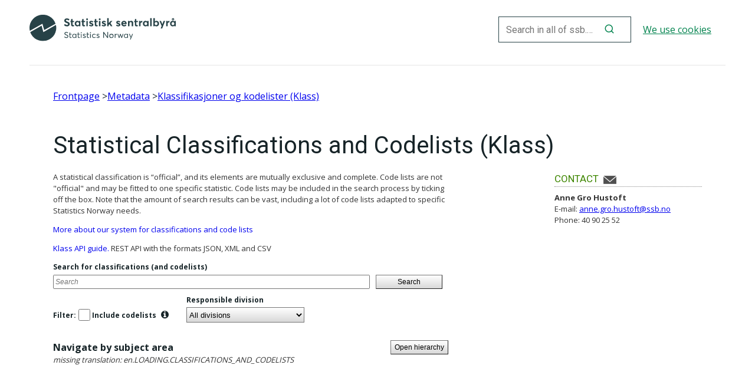

--- FILE ---
content_type: text/html; charset=UTF-8
request_url: https://www.ssb.no/en/klass/
body_size: 195
content:
<!DOCTYPE html>
<html lang="nb">
  <head>
    <meta charset="utf-8" />
    <meta http-equiv="x-ua-compatible" content="IE=edge" />
    <meta name="viewport" content="width=device-width, initial-scale=1.0" />
    <link rel="shortcut icon" href="./images/favicon.ico" type="image/x-icon" />

    <!-- Generated during build -->
    <link rel="stylesheet" href="./static/css/font-awesome.min.css" />

    <!-- Static SSB css -->
    <link rel="stylesheet" href="./static/css/styles.css" />
    <link rel="stylesheet" href="./static/css/ssb-style.css" />

    <!-- Preconnect and link to google fonts -->
    <link rel="preconnect" href="https://fonts.googleapis.com" />
    <link rel="preconnect" href="https://fonts.gstatic.com" crossorigin />
    <link
      href="https://fonts.googleapis.com/css2?family=Open+Sans:wght@400;700&family=Roboto:wght@400;700&family=Roboto+Condensed:wght@700&display=swap"
      rel="stylesheet"
    />

    <!-- Generated during build -->
    <link rel="stylesheet" href="./static/css/app.css" />
  </head>
  <body>
    <div id="app" class="klass"></div>
    <!-- Generated during build -->
    <script src="./js/runtime.js"></script>
    <!-- Generated during build -->
    <script src="./js/vendors.js"></script>
    <!-- Generated during build -->
    <script src="./js/app.js"></script>
  </body>
</html>


--- FILE ---
content_type: text/css
request_url: https://www.ssb.no/en/klass/static/css/styles.css
body_size: 26926
content:
@charset "UTF-8";
html, body, div, span, object, iframe, h1, h2, h3, h4, h5, h6, p, blockquote, pre, a, abbr, acronym, address, code, del, dfn, em, img, q, dl, dt, dd, ol, ul, li, fieldset, form, label, legend, table, caption, tbody, tfoot, thead, tr, th, td {
  margin: 0;
  padding: 0;
  border: 0;
  font-weight: inherit;
  font-style: inherit;
  font-size: 100%;
  font-family: inherit;
  vertical-align: baseline;
}

:root {
  --font-size: 16px;
  --font-family: 'Roboto', sans-serif;
}


body {
  line-height: 1;
  color: #162327;
}

/* Tables still need 'cellspacing="0"' in the markup. */
table {
  border-collapse: separate;
  border-spacing: 0;
}

caption, th, td {
  text-align: left;
  font-weight: normal;
}

table, td, th {
  vertical-align: middle;
}

blockquote:before, blockquote:after, q:before, q:after {
  content: "";
}

blockquote, q {
  quotes: "" "";
}

a img {
  border: none;
}

html {
  font-size: 125%;
  overflow-y: scroll;
}

body {
  font-size: 50%;
  color: #333;
  font-family: var(--font-family);
}

h1,
h2 {
  font-family: var(--font-family);
  font-weight: normal;
  line-height: 1.2;
}

h3,
h4,
h5,
h6 {
  font-weight: bold;
  line-height: 1.5;
}

h1 {
  font-size: 2.5em;
  margin-bottom: 0.5em;
}

h2 {
  font-size: 2em;
  margin-bottom: 0.5em;
}

h3 {
  font-size: 1.6em;
}

h4 {
  font-size: 1.4em;
}

h5,
h6 {
  font-size: 1.3em;
}

p {
  font-size: 1.3em;
  line-height: 1.5;
  margin-bottom: 1em;
  color: #333;
}

.summary {
  font-size: 1.4em;
  line-height: 1.5;
  margin: 1em 0;
}

.summary p {
  font-size: 1em;
  font-weight: bold;
}

.bodytext h3 {
  font-size: 1.4em;
}

.bodytext h3.nyhetsoverskrift {
  font-size: 1.8em;
}

.bodytext h4 {
  font-size: 1.3em;
}

a:hover,
a.definition:hover,
ul.entries.title-links li a.definition:hover {
  color: #a53d7c;
  text-decoration: underline;
}

a:focus {
  outline: 1px dotted;
  text-decoration: underline;
  color: #a53d7c;
}

a:active,
a:hover {
  outline: 0;
}

a[target="_blank"],
a[rel="external"] {
  padding-left: 16px;
  background: url("../images/icon-external.png") no-repeat scroll left 0.2em transparent;
}

*[tabindex="-1"]:focus {
  outline: 0;
}

h2 a,
h3 a,
h4 a {
  text-decoration: none;
}

label {
  cursor: pointer;
}

em {
  font-style: italic;
}

input[type="submit"],
input.submit,
a.showasbutton {
  font-size: 1.3em;
  padding: 0.4em 0.7em;
  border: 1px solid #ccc;
  cursor: pointer;
}

.placeholder {
  color: #aaa;
}

select {
  font-size: 1.3em;
}

.hide {
  display: none;
}

.container {
  overflow: hidden;
  margin-bottom: 1em;
}

.append-bottom {
  margin-bottom: 1em;
}

.clearboth {
  clear: both;
}

.empty {
  clear: both;
  height: 0px;
}

.underline {
  text-decoration: underline;
}

sup,
sub {
  height: 0;
  line-height: 1;
  font-size: 0.7em;
  vertical-align: baseline;
  position: relative;
}

sup {
  bottom: .8ex;
}

sub {
  top: .4ex;
}

h1 sup,
h2 sup {
  top: -1em;
  font-size: 0.5em;
  margin-left: 0.1em;
}

h1 sub,
h2 sub {
  bottom: 0.5em;
  font-size: 0.5em;
  margin-left: 0.1em;
}

.bold {
  font-weight: bold;
}

dfn,
a.definition {
  padding-right: 16px;
  background: url("../images/icon-ordforklaring-14px.png") no-repeat scroll right top transparent;
  margin-right: 0.2em;
}

.toggle-element {
  cursor: pointer;
}

#missing-data {
  border-top: 2px solid #808080;
  margin-top: 10px;
}
#missing-data .melding {
  padding-top: 10px;
}

.-cms-portlet-error {
  display: none !important;
}

.screen-reader-only, .global-links #skip-to-content a, #kalender-resultatliste .topics .additional, .forskning-publikasjon .ikke-essensiell {
  position: absolute;
  left: -9999px;
}

/* unng at ICE-modus bryter siden p grunn av undvendige div-blokkelementer */
#content div[id^="marker-"] {
  display: inline;
}

/* Feilmelding vises for brukere med IE6 og lavere */
.unsupported-browser-alert {
  display: none;
}

.unsupported-browser-alert {
  _display: block !important;
}

#preview-content {
  margin-top: 2em;
}
#preview-content h2.anchor {
  color: #777777;
  border-top: 1px solid #777777;
  margin: 1em 0;
}

/* jQuery validate feilmeldinger */
.jquery-validate input.error,
.jquery-validate label.error {
  display: inline;
  color: #800;
}

/* place the page in the center of the browser window */
.sitewrapper {
  margin: 0 auto;
  width: 95em;
}

.preloader {
  padding-right: 20px;
  background: url("../images/preloader.gif") no-repeat scroll top right;
  min-height: 16px;
}

.cursor-preloader {
  cursor: progress;
}

/* Styles for the usability links */
/* Normal skrift */
body {
  font-size: 50%;
}

/* Stor skrift */
body.large {
  font-size: 75%;
}

body.large .global-links.nav.below {
  top: 80px;
}

/* Ekstra stor skrift */
body.extra-large {
  font-size: 100%;
}

body.extra-large .global-links.nav.below {
  top: 105px;
}

.last, div.last {
  margin-right: 0;
}

/* The last column in a row needs this class. */
.clear {
  clear: both;
}

/* Sets up basic grid floating and margin. */
.span-1, .span-2, .span-3, .span-4, .span-5, .span-6, .span-6-1, .span-7, .span-8, .span-9, .span-9-1, .span-10, .span-11, .span-12, .span-13, .span-14, .span-15, .span-16, .span-17, .span-18,
.span-19, .span-20, .span-21, .span-22, .span-23, .span-24 {
  float: left;
  margin-right: 1em;
  overflow: hidden;
}

.span-overflow-visible {
  overflow: visible;
}

/* Use these classes to set the width of a column */
.span-1 {
  width: 3em;
}

.span-2 {
  width: 7em;
}

.span-3 {
  width: 11em;
}

.span-4 {
  width: 15em;
}

.span-5 {
  width: 19em;
}

.span-6 {
  width: 23em;
}

.span-6-1 {
  width: 24.3em;
}

/* brukes 1/3 visning  */
.span-7 {
  width: 27em;
}

.span-8 {
  width: 31em;
}

.span-9 {
  width: 35em;
}

.span-9-1 {
  width: 37em;
}

/* brukes for 1/2 visning */
.span-10 {
  width: 39em;
}

.span-11 {
  width: 43em;
}

.span-12 {
  width: 47em;
}

.span-13 {
  width: 51em;
}

.span-14 {
  width: 55em;
}

.span-15 {
  width: 59em;
}

.span-16 {
  width: 63em;
}

.span-17 {
  width: 67em;
}

.span-18 {
  width: 71em;
}

.span-19 {
  width: 75em;
}

.span-20 {
  width: 79em;
}

.span-21 {
  width: 83em;
}

.span-22 {
  width: 87em;
}

.span-23 {
  width: 91em;
}

.span-24 {
  width: 95em;
  margin-right: 0;
}

#page {
  background-color: white;
  overflow: hidden;
  margin-bottom: 3em;
}

/*applikasjonstopp: tilpasninger */
body.applikasjonstopp {
  background: none;
}

.editor-formatering table {
  width: 99%;
  margin-left: 1px;
  font-size: 1.0em;
  font-family: var(--font-family);
  margin-bottom: 1em;
}
.editor-formatering table td,
.editor-formatering table th {
  border: 1px solid #E0E0E0;
  color: #383838;
  font-size: 1.2em;
}
.editor-formatering table td p,
.editor-formatering table th p {
  font-size: 1.0em;
}
.editor-formatering table td {
  text-align: right;
}
.editor-formatering table thead th {
  text-align: center;
}
.editor-formatering table caption {
  font-weight: bold;
  margin-bottom: 0.5em;
  font-size: 1.2em;
}
.editor-formatering ul,
.editor-formatering ol {
  list-style-position: outside;
  margin-left: 3em;
  margin-bottom: 1em;
}
.editor-formatering li {
  font-size: 1.3em;
  line-height: 1.5;
}
.editor-formatering span.Fotnote {
  font-size: 0.8em;
}
.editor-formatering p.Fotnote {
  font-size: 1.0em;
}
.editor-formatering a {
  text-decoration: underline;
}
.editor-formatering .table-scroll-wrapper {
  overflow: auto;
}
.editor-formatering .konvertert table tbody td.level1,
.editor-formatering .konvertert table tbody td.level2,
.editor-formatering .konvertert table tbody td.level3,
.editor-formatering .konvertert table tbody td.text {
  text-align: left;
}
.editor-formatering .konvertert table td.kilde {
  text-align: left;
  padding-left: 0;
  padding-right: 0;
}
.editor-formatering .konvertert table td.tabelltittel {
  font-weight: bold;
  margin-bottom: 0.5em;
  font-size: 1.2em;
  border: 0;
  text-align: left;
}
.editor-formatering .konvertert table.boks, .editor-formatering .konvertert table.boks td p, .editor-formatering .konvertert table.boks ul {
  font-size: 1em;
}
.editor-formatering .konvertert table.boks td {
  text-align: left;
  background-color: #eee;
}
.editor-formatering .konvertert table.boks td h4,
.editor-formatering .konvertert table.boks td .boksoverskrift {
  font-size: 1.2em;
  font-weight: normal;
  margin-top: 1em;
}
.editor-formatering .konvertert table td.footnote {
  border: 0;
  text-align: left;
  padding-left: 0;
  padding-right: 0;
}
.editor-formatering .konvertert ul.tabeller {
  margin-top: 1em;
  margin-bottom: 2em;
  padding-left: 1em;
}
.editor-formatering .konvertert .graph {
  text-align: center;
}
.editor-formatering .konvertert p.referanseroverskrift {
  font-weight: bold;
}

.editor-p-center {
  text-align: center;
}

.editor-image-left {
  float: left;
  margin: 0 10px 10px 0;
  padding: 0;
}

.editor-image-right {
  float: right;
  margin: 0 0 10px 10px;
}

#tab-om-statistikken .editor-formatering table th,
#tab-om-statistikken .editor-formatering table td {
  text-align: left;
}

#artikkeltekst .editor-formatering ul,
#artikkeltekst .editor-formatering ol {
  font-size: 1.4em;
}

.forside h3 {
  line-height: 1.2;
  margin-bottom: 0.3em;
}
.forside .clickable.hover,
.forside .verktoy .boks.hover {
  cursor: pointer;
}
.forside .clickable.hover a,
.forside .verktoy .boks.hover a {
  text-decoration: underline;
}
.forside #main-menu .mega-menu {
  padding-bottom: 3em;
}
.forside .precontent {
  margin-top: -1.9em;
  padding-top: 1.9em;
  border-top: 1px solid #bbb;
  border-bottom: 1px solid #bbb;
  background-color: #f2f2f2;
}
.forside .postcontent {
  background-color: #333;
}
.forside .aktuelt {
  background-color: #eee;
  border-top: 1px solid #ccc;
  margin-top: 6em;
  padding-bottom: 3em;
}
.forside .aktuelt h2 {
  position: relative;
  top: -1.3em;
  line-height: 1.3;
  text-align: center;
  font-family: var(--font-family);
  font-weight: normal;
  /*text-transform: uppercase;*/
  color: #666;
  padding-bottom: 16px;
  background: url("../images/arrow-twoface-down-31x16px.png") no-repeat scroll center bottom transparent;
}
.forside .aktuelt .group-wrapper {
  width: 95em;
  margin: 0 auto;
  overflow: hidden;
}
.forside .aktuelt .group {
  float: left;
  width: 29em;
  margin-right: 3em;
}
.forside .aktuelt .group.last {
  width: 31em;
  margin-right: 0;
}
.forside .aktuelt .article {
  background-color: white;
}
.forside .aktuelt .article.hover {
  background-color: #ddd;
}
.forside .aktuelt .article.without-image {
  background-color: #333;
}
.forside .aktuelt .article.without-image * {
  color: white;
}
.forside .aktuelt .article.without-image .stikktittel {
  color: #bbb;
}
.forside .aktuelt .article.without-image.hover {
  background-color: #666;
}
.forside .aktuelt .article.without-image .dato {
  color: #bbb;
}
.forside .aktuelt .article h3,
.forside .aktuelt .article h4 {
  font-family: var(--font-family);
  font-size: 2.1em;
  font-weight: normal;
  margin-bottom: 0.5em;
}
.forside .aktuelt .article h3 a,
.forside .aktuelt .article h4 a {
  color: #333;
}
.forside .aktuelt .article h4 {
  line-height: 1.2;
}
.forside .aktuelt .article img {
  margin: 0.5em 0.5em 0 0.5em;
}
.forside .aktuelt .article .tekst {
  padding: 2em;
  margin-bottom: 3em;
}
.forside .aktuelt .article .stikktittel {
  font-family:var(--font-family);
  font-size: 1.5em;
  margin-bottom: 0.5em;
  color: #666;
}
.forside .aktuelt .article .dato {
  color: #666;
  margin-bottom: 0.5em;
}
.forside .aktuelt .publiseringer {
  background-color: white;
  margin-bottom: 3em;
}
.forside .aktuelt .publiseringer h3 {
  border-top: 5px solid #d0d0d0;
  font-size: 1.7em;
  font-weight: normal;
  /*text-transform: uppercase;*/
  padding: 0.8em 0.6em 0.2em 0.6em;
}
.forside .aktuelt .publiseringer ul {
  list-style: none outside none;
}
.forside .aktuelt .publiseringer li.hover {
  background: url("../images/arrow-readmore-box-right-light-22x43px.png") no-repeat scroll right center #fafafa;
}
.forside .aktuelt .publiseringer .dato {
  color: #666;
  margin-bottom: 0.2em;
}
.forside .aktuelt .publiseringer .stikktittel {
  font-family: var(--font-family);
  font-size: 1.5em;
  line-height: 1.3;
  color: #666;
  margin-bottom: 0.3em;
}
.forside .aktuelt .publiseringer .tittel {
  font-family: var(--font-family);
  font-size: 2.1em;
  line-height: 1.2;
  margin-bottom: 0.5em;
  font-weight: normal;
}
.forside .aktuelt .publiseringer .lenke a {
  color: #333;
}
.forside .aktuelt .publiseringer li,
.forside .aktuelt .kalender,
.forside .aktuelt .nyhetsarkiv {
  border-top: 1px solid #ccc;
  padding: 0.7em 2.2em 0.7em 1em;
  background-color: white;
  background-image: none;
}
.forside .aktuelt .kalender {
  border-top: 1px solid #ccc;
  padding: 1em;
  margin-bottom: 0;
}
.forside .aktuelt .kalender p {
  margin-bottom: 0.5em;
}
.forside .aktuelt .kalender a {
  text-decoration: underline;
}

.forside-topp {
  width: 95em;
  margin: 0 auto;
}
.forside-topp h1 {
  text-align: center;
  font-size: 1.4em;
  margin-top: 0.5em;
  margin-bottom: 2em;
  font-family: var(--font-family);
  color: #444;
}
.forside-topp h1 .forside-overskrift {
  font-weight: bold;
}
.forside-topp .nokkeltall ul {
  overflow: hidden;
  width: 82em;
  margin: 0 auto;
  list-style: none outside none;
  padding-bottom: 6em;
}
.forside-topp .nokkeltall li {
  float: left;
  width: 14em;
  margin-left: 3em;
}
.forside-topp .nokkeltall li:first-child {
  margin-left: 0;
}
.forside-topp .nokkeltall .bilde {
  height: 60px;
  display: block;
}
.forside-topp .nokkeltall .bilde-grayscale,
.forside-topp .nokkeltall .hover .bilde {
  display: none;
}
.forside-topp .nokkeltall .hover .bilde-grayscale {
  height: 60px;
  display: block;
}
.forside-topp .nokkeltall .tall {
  font-family: var(--font-family);
  font-size: 2.1em;
  color: #57b008;
  margin-bottom: 0;
}
.forside-topp .nokkeltall a {
  color: #666;
  text-decoration: none;
}
.forside-topp .nokkeltall .hover .tall {
  color: #666;
}

.forside-bunn {
  margin: 0 auto;
  width: 95em;
  color: white;
  padding-bottom: 3em;
}
.forside-bunn h2 {
  position: relative;
  top: -1.3em;
  line-height: 1.3;
  text-align: center;
  font-family:var(--font-family);
  font-weight: normal;
  /*text-transform: uppercase;*/
  color: #666;
  padding-bottom: 16px;
  background: url("../images/arrow-twoface-down-31x16px.png") no-repeat scroll center bottom transparent;
}
.forside-bunn .snarveier {
  overflow: hidden;
}
.forside-bunn .snarveier .group {
  float: left;
  width: 21em;
  margin-left: 3em;
}
.forside-bunn .snarveier .group.first {
  margin-left: 0;
}
.forside-bunn .snarveier h3 {
  font-family: var(--font-family);
  font-size: 1.6em;
  font-weight: normal;
  text-transform: uppercase;
  margin-bottom: 0.7em;
}
.forside-bunn .snarveier ul {
  list-style: none outside none;
}
.forside-bunn .snarveier li {
  font-size: 1.5em;
  line-height: 1.2;
  margin-bottom: 0.8em;
}
.forside-bunn a {
  color: white;
  text-decoration: underline;
  display: block;
  background-image: none;
  padding-left: 0;
}

.clickable-to-dialog-content {
  display: none;
}

.nokkeltall-variantlenke {
  font-size: 1.3em;
  line-height: 1.5;
  text-decoration: underline;
}
.nokkeltall-variantlenke:after {
  content: " »";
}

.forside-bokser,
.omssb-profileringsboks-liste {
  width: 95em;
  margin: 0 auto;
}
.forside-bokser .rad,
.omssb-profileringsboks-liste .rad {
  overflow: hidden;
}
.forside-bokser .boks,
.omssb-profileringsboks-liste .boks {
  float: left;
  width: 29em;
  margin-right: 3em;
  overflow: hidden;
}
.forside-bokser .boks.hover,
.omssb-profileringsboks-liste .boks.hover {
  background-color: #fafafa;
}
.forside-bokser .boks.last,
.omssb-profileringsboks-liste .boks.last {
  width: 31em;
  margin-right: 0;
}
.forside-bokser .boks .edge,
.omssb-profileringsboks-liste .boks .edge {
  height: 0.5em;
  margin-left: 0.5em;
  margin-right: 0;
}
.forside-bokser .boks h3,
.omssb-profileringsboks-liste .boks h3 {
  font-family: var(--font-family);
  font-weight: normal;
  font-size: 1.7em;
  margin-bottom: 0.5em;
  text-transform: uppercase;
  color: #3e8601;
}
.forside-bokser .boks p,
.omssb-profileringsboks-liste .boks p {
  font-size: 1.5em;
  margin-bottom: 0.5em;
}
.forside-bokser .content .boks,
.omssb-profileringsboks-liste .content .boks {
  width: 22.5em;
  padding: 2em 3em 103em 3em;
  margin-bottom: -100em;
}
.forside-bokser .content .boks.last,
.omssb-profileringsboks-liste .content .boks.last {
  width: 24.5em;
}
.forside-bokser .hale .boks .edge,
.omssb-profileringsboks-liste .hale .boks .edge {
  height: 0.5em;
  margin-left: 0;
  margin-right: 0.5em;
}

.forside-bokser {
  padding-top: 3em;
}
.forside-bokser .boks .lenke {
  margin-bottom: 0;
}
.forside-bokser a {
  text-decoration: underline;
}
.forside-bokser .verktoy .boks .edge {
  background-color: #333;
}
.forside-bokser .verktoy .boks.first .edge {
  background-color: #3e8601;
}
.forside-bokser .verktoy .boks.last .edge {
  background-color: #eee;
}
.forside-bokser .verktoy .boks.hover .edge {
  background-color: #666;
}
.forside-bokser .verktoy .boks.hover.first .edge {
  background-color: #589b20;
}
.forside-bokser .verktoy .boks.hover.last .edge {
  background-color: #e2e2e2;
}
.forside-bokser .verktoy .boks.last h3 {
  color: #3e8601;
}
.forside-bokser .verktoy .boks.last p,
.forside-bokser .verktoy .boks.last a {
  color: #333;
}
.forside-bokser .verktoy.content .boks {
  background-color: #333;
  border-left: 0.5em solid #888;
}
.forside-bokser .verktoy.content .boks.hover {
  background: url("../images/arrow-readmore-box-right-dark-22x43px.png") no-repeat scroll right 5.2em #666;
}
.forside-bokser .verktoy.content .boks.first {
  background-color: #3e8601;
  border-left: 0.5em solid #8fb96c;
}
.forside-bokser .verktoy.content .boks.first.hover {
  background: url("../images/arrow-readmore-box-right-green-22x43px.png") no-repeat scroll right 5.2em #589b20;
}
.forside-bokser .verktoy.content .boks.last {
  background-color: #eee;
  border-left: 0.5em solid #d0d0d0;
}
.forside-bokser .verktoy.content .boks.last.hover {
  background: url("../images/arrow-readmore-box-right-light-22x43px.png") no-repeat scroll right 5.2em #e2e2e2;
}
.forside-bokser .verktoy.hale .boks .edge {
  background-color: #888;
}
.forside-bokser .verktoy.hale .boks.first .edge {
  background-color: #8fb96c;
}
.forside-bokser .verktoy.hale .boks.last .edge {
  background-color: #d0d0d0;
}
.forside-bokser .verktoy h3,
.forside-bokser .verktoy p,
.forside-bokser .verktoy a {
  color: white;
}
.forside-bokser .profilert {
  margin-top: 3em;
}
.forside-bokser .profilert a {
  color: #333;
}

.omssb-profileringsboks-liste .rad.first .edge {
  background-color: #eee;
}
.omssb-profileringsboks-liste .rad.first.content .boks {
  background-color: #eee;
  border-left: 0.5em solid #d0d0d0;
}
.omssb-profileringsboks-liste .rad.first.content .boks.hover {
  background: url("../images/arrow-readmore-box-right-light-22x43px.png") no-repeat scroll right 5.2em #e2e2e2;
}
.omssb-profileringsboks-liste .rad.first .boks.hover .edge {
  background-color: #e2e2e2;
}
.omssb-profileringsboks-liste .rad.first.hale {
  margin-bottom: 3em;
}
.omssb-profileringsboks-liste .rad.first.hale .boks .edge {
  background-color: #d0d0d0;
}
.omssb-profileringsboks-liste .rad.first h3,
.omssb-profileringsboks-liste .rad.first h3 a {
  color: #3e8601;
}
.omssb-profileringsboks-liste .rad.first p,
.omssb-profileringsboks-liste .rad.first a {
  color: #333;
}
.omssb-profileringsboks-liste .boks h3,
.omssb-profileringsboks-liste .boks h3 a {
  color: #3e8601;
}
.omssb-profileringsboks-liste .clickable.hover,
.omssb-profileringsboks-liste .rad.first .boks.hover {
  cursor: pointer;
}
.omssb-profileringsboks-liste .clickable.hover a,
.omssb-profileringsboks-liste .rad.first .boks.hover a {
  text-decoration: underline;
}

.ui-autocomplete.ui-widget {
  font-size: 1.4em;
  width: 43.575em;
  list-style: none outside none;
  background-color: #444;
  background-image: none;
  border: 0;
  padding: 0.6em 4px 2em 4px;
  box-shadow: 0 0 5px #444;
}
.ui-autocomplete.ui-widget li {
  border-top: 1px solid #999;
}
.ui-autocomplete.ui-widget li:first-child {
  border-top: 0;
}
.ui-autocomplete.ui-widget li a {
  display: block;
  color: white;
  border: 0;
  background-image: none;
  background-color: #444;
  text-decoration: none;
  padding: 0.5em 1em;
  cursor: pointer;
}
.ui-autocomplete.ui-widget li a:hover, .ui-autocomplete.ui-widget li a:focus, .ui-autocomplete.ui-widget li a.ui-state-hover {
  color: #333;
  background-color: white;
}

.forside #finn-statistikk-container {
  position: relative;
  top: -8em;
  margin-bottom: -3em;
  background-color: white;
  background-color: #d4d4d4;
  padding: 0.5em 0.5em 0 0.5em;
  border-bottom: 0;
}
.forside #finn-statistikk-container h2 {
  font-size: 2em;
  line-height: 1;
  padding-top: 0.75em;
  padding-bottom: 0.5em;
  background-color: white;
  margin: 0;
  font-family: var(--font-family);
  font-weight: normal;
  text-transform: uppercase;
  text-align: center;
}

#finn-statistikk-skjema {
  margin: 0 -0.5em;
  background-color: white;
  text-align: center;
}

#finn-statistikk-navn-wrapper,
#finn-undersokelse-navn-wrapper {
  width: 61em;
  margin: 0 auto;
  position: relative;
}

.autocomplete-results-available {
  padding: 4px;
  margin-top: -4px;
  margin-bottom: -4px;
  background-color: #444;
  box-shadow: 0 0 5px #444;
}

#finn-statistikk-navn,
#finn-undersokelse-navn {
  font-size: 1.4em;
  padding: 0.55em 2.75em 0.55em 0.55em;
  border: 0;
  vertical-align: middle;
  box-shadow: 2px 2px 5px #aaa inset;
  border: 1px solid #ccc;
  width: 40em;
}

#finn-statistikk-submit,
#finn-undersokelse-submit {
  position: absolute;
  right: 0;
  top: 0.2em;
  width: 50px;
  -ms-filter: "progid:DXImageTransform.Microsoft.Alpha(Opacity=0)";
  filter: alpha(opacity=0);
  opacity: 0;
}

#finn-statistikk-resultater,
#innrapportering-undersokelser-sok {
  display: none;
}

.news-list {
  float: right;
  border-top: 2px solid #cc3300;
}
.news-list ul {
  margin-bottom: 1em;
  list-style-type: none;
}
.news-list ul li {
  padding: 0;
  border: none;
  margin-bottom: 0.5em;
}
.news-list ul li .stikktittel {
  display: block;
  font-size: 1.1em;
  color: #333;
  margin-top: 0.2em;
}
.news-list ul li a,
.news-list ul li span.tittel {
  font-size: 1.3em;
  line-height: 1.3em;
}
.news-list a.more-link {
  display: block;
  margin-bottom: 0.9em;
  font-weight: normal;
}

.initial-meta {
  overflow: hidden;
}
.initial-meta .meta {
  float: left;
  padding: 0.3em 0.7em;
  font-family: var(--font-family);
  text-transform: uppercase;
  color: white;
  font-size: 1.1em;
  background-color: #0774d0;
  text-align: center;
  min-width: 6em;
}

.nokkeltallsside .tabNavigation {
  margin: 0.5em 0;
  width: 100%;
}
.nokkeltallsside #heading {
  padding: 3em 0 0 0;
  margin: 0;
  border: 0;
  border-top: 4px solid #F2F2F2;
  overflow: hidden;
}
.nokkeltallsside #heading .stikktittel {
  display: block;
  font-size: 1.5em;
  margin-bottom: 0.3em;
}
.nokkeltallsside #heading.with-tabNavigation {
  border-top: 0;
}
.nokkeltallsside #heading.with-tabNavigation .stikktittel {
  margin-bottom: 2em;
}
.nokkeltallsside #heading .wrapper {
  float: left;
  width: 61em;
  margin-right: 3em;
}
.nokkeltallsside #heading .tittel {
  display: block;
  font-size: 1em;
}
.nokkeltallsside #heading .aside {
  margin-top: 0.2em;
  float: right;
  width: 31em;
}
.nokkeltallsside p.publisert {
  color: #666;
}
.nokkeltallsside .segment-heading {
  font-size: 1.8em;
  margin-bottom: 0.2em;
}
.nokkeltallsside .section-row {
  margin-bottom: 3em;
  overflow: hidden;
}
.nokkeltallsside .section-row.segment {
  border-top: 3px solid #e7e7e7;
  padding-top: 1em;
}
.nokkeltallsside .section-row .section.first {
  width: 46em;
  float: left;
}
.nokkeltallsside .section-row .section.last {
  width: 46em;
  float: right;
}
.nokkeltallsside .with-siblings {
  width: 46em;
}
.nokkeltallsside .relaterte-tabeller {
  float: left;
  width: 46em;
}
.nokkeltallsside .ordforklaringer {
  float: left;
  width: 46em;
  margin-right: 3em;
}
.nokkeltallsside .ordforklaringer li,
.nokkeltallsside .ordforklaringer ul.entries.title-links li {
  margin-bottom: 0;
}
.nokkeltallsside .relaterte-tabeller h2,
.nokkeltallsside .ordforklaringer h2 {
  font-size: 1.7em;
  color: #3e8601;
  text-transform: uppercase;
  line-height: 1.5;
  border-bottom: 1px dotted #888;
}
.nokkeltallsside .relaterte-tabeller a,
.nokkeltallsside .ordforklaringer a {
  text-decoration: underline;
  background-image: none;
}
.nokkeltallsside .nokkeltall-slider {
  margin-top: 1em;
}
.nokkeltallsside .nokkelfunn h3 {
  font-size: 1.4em;
  font-weight: bold;
  padding-left: 0;
}
.nokkeltallsside .nokkelfunn ul {
  list-style-position: outside;
  margin: 1em 0 2em 1.5em;
}
.nokkeltallsside .nokkelfunn li {
  font-size: 1.3em;
  margin-bottom: 0.5em;
  line-height: 1.5;
}

.tekst-med-variantlenker {
  float: left;
  width: 61em;
  margin: 0 3em 3em 0;
}

.nokkeltallstabellliste .section {
  margin-bottom: 3em;
  overflow: hidden;
}

.mer-om-det-samme {
  overflow: hidden;
}
.mer-om-det-samme .internal-links ul.entries li,
.mer-om-det-samme .external-links ul.entries li {
  line-height: 1.3em;
  margin-bottom: 0.5em;
}
.mer-om-det-samme .internal-links ul.entries li a,
.mer-om-det-samme .external-links ul.entries li a {
  line-height: 1.3em;
}
.mer-om-det-samme .internal-links {
  float: left;
  width: 46em;
  margin-right: 3em;
}
.mer-om-det-samme .internal-links.title-links li a {
  line-height: 1.3em;
}
.mer-om-det-samme .external-links {
  float: left;
  width: 46em;
}
.mer-om-det-samme h2 {
  font-size: 1.7em;
  color: #3e8601;
  text-transform: uppercase;
  line-height: 1.5;
  border-bottom: 1px dotted #888;
}

.aside .internal-links,
.aside .external-links {
  float: none;
  width: auto;
  margin-right: 0;
}

#heading .metaheader {
  font-size: 1.3em;
}

#heading .stikktittel {
  font-size: 1.3em;
}

#heading h2.less-margin {
  font-size: 1.3em;
}

.stikktittel {
  color: #333;
  margin-bottom: 0;
}

.leteside #siste-nytt .stikktittel {
  font-size: 1.1em;
}

.leteside #siste-nytt .metadata {
  font-size: 1em;
}

#obs_warning {
  color: #DD1111;
}

.table-section h3 {
  font-size: 1.4em;
}

.summary-listing h4 {
  font-size: 1.4em;
  font-weight: normal;
}

.statistikk-leteside .summary-listing h4 {
  margin-bottom: .4em;
  margin-right: 0.5em;
}

.statistikk-leteside .results h4.letter {
  margin-top: 0;
  padding: 0.2em 0.6667em;
  font-size: 1.5em;
  font-weight: bold;
  background-color: #EEEEEE;
  border-bottom: 1px solid #DDDDDD;
}

.summary-listing p {
  margin: 0 0 0.3em 0;
}

.summary-listing .summary {
  font-weight: normal;
  margin-top: 0.4em;
}

.summary-listing .summary p {
  font-weight: normal;
}

.summary-listing .byline, .summary-listing .dato, .summary-listing .publisert, .summary-listing .publisert p {
  color: #666;
}

.summary-listing-small p {
  font-size: 1.1em;
  margin-top: 0.2em;
}

.title-list li {
  margin-bottom: 0.7em;
}

.title-list a {
  text-decoration: none;
  font-weight: bold;
}

.title-list p {
  margin: 0;
  margin-bottom: 0.3em;
}

ul.entries.chapter-links {
  font-size: 1.4em;
}

ul.entries.title-links li a.definition {
  border-bottom: none;
  color: #003399;
  display: inline;
}

/* =CONTENT */
a.more-link {
  font-size: 1.3em;
  display: block;
}

a.more-link img {
  padding-right: 0.3em;
}

.leteside #content {
  float: left;
}

.fullskjerm {
  padding: 20px;
  display: table;
}

.fullskjerm .table-header {
  overflow: visible;
}

.fullskjerm .table-content {
  overflow: visible;
}

.fullskjerm .table-header #left {
  width: 90%;
}

.fullskjerm #logo {
  margin: 0 0 3em 0;
  float: none;
}

.tidsskrifts-utgave ul.summaries li .figure {
  margin-top: 0.5em;
}

#banner-image {
  margin-bottom: 1em;
  display: block;
}

/* bilde i breddeformat som brukes p veivisersidene */
/* teasers  - bokser for  framheve tabeller og grafer */
.teaser {
  margin-bottom: 2em;
  margin-top: 2em;
}

.teaser-content {
  min-height: 2em;
}

.teaser-content a {
  text-decoration: none;
}

.teaser-content p {
  font-weight: bold;
}

.teaser h2 {
  font-size: 1.2em;
  background-color: #f9f9f9;
  color: #8a8a8a;
  border: 1px solid #e5e5e5;
  border-bottom: none;
  padding: 0 0.8333em;
  line-height: 1.8;
}

.table.teaser .teaser-content {
  background: url("../images/table-icon.png") no-repeat scroll 1em center;
  height: 43px;
}

.table.teaser .teaser-content a {
  margin-left: 5em;
  display: block;
}

.teaser.table {
  display: inline-block;
}

p.graf span {
  display: block;
}

.stikkordliste .letter {
  font-size: 2em;
}
.stikkordliste .stikkord-wrapper {
  overflow: hidden;
  position: relative;
  margin-top: -2px;
  margin-bottom: 2em;
}
.stikkordliste .stikkord-informasjon {
  border: 1px solid #d4d4d4;
  background-color: #f9f9f3;
  padding: 1em 1em 0.4em;
  margin-top: 0.3em;
}
.stikkordliste h2 {
  width: 36.65em;
  padding-bottom: 0.35em;
}
.stikkordliste h4 {
  font-weight: normal;
}
.stikkordliste ul.entries li {
  margin-bottom: 0.7em;
}

.stikkord-wrapper .section {
  overflow: hidden;
  line-height: 1.5;
}

.stikkord-informasjon .links a {
  display: block;
  margin-bottom: 0.3em;
}
.stikkord-informasjon .close {
  float: right;
  margin: 0.4em 0 1em 1em;
}
.stikkord-informasjon p {
  font-size: 1em;
  padding: 0 !important;
}
.stikkord-informasjon.hidden {
  display: none;
}

#stikkordliste-ajax {
  background: url("../images/a-aa-columnbg-950.png") repeat scroll left top transparent;
}
#stikkordliste-ajax .entries {
  float: left;
  width: 31.7em;
}
#stikkordliste-ajax .entries.last {
  width: 31.6em;
}
#stikkordliste-ajax .entries li {
  margin: 0 1px 0 0;
  border-top: 1px solid #ccc;
  overflow: hidden;
}
#stikkordliste-ajax .entries li:first-child {
  border-top: 0;
}
#stikkordliste-ajax .definition {
  display: block;
  border: 0;
  padding: 0.5em 2em 0.5em 0.7em;
  color: #333;
  background-image: none;
  margin: 0;
  outline: 0 none;
}
#stikkordliste-ajax .definition:hover {
  background: url("../images/plus-gray-9x8px.png") no-repeat scroll 97% 1em #eee;
}
#stikkordliste-ajax .open {
  background-color: #eee;
}
#stikkordliste-ajax .open .definition {
  font-weight: bold;
  background: url("../images/minus-gray-9x8px.png") no-repeat scroll 97% 1em #eee;
}
#stikkordliste-ajax .stikkord-informasjon {
  margin: 0 2em 0 0.7em;
}
#stikkordliste-ajax .stikkord-informasjon h5 {
  font-size: 1em;
}

.large #stikkordliste-ajax {
  background: url("../images/a-aa-columnbg-1425.png") repeat scroll left top transparent;
}

.extra-large #stikkordliste-ajax {
  background: url("../images/a-aa-columnbg-1900.png") repeat scroll left top transparent;
}

/* popup dialoger - jQuery ui dialog p stikkord og ordforklaringer */
.dialogboks {
  display: none;
}

.dialogboks .footer {
  margin: 0 -1em;
  border-top: 1px solid #d7d7d7;
  padding: .5em 1em 0;
}

.dialogboks a.close {
  display: none;
}

.artikkel {
  overflow: visible;
}
.artikkel .table-toolbar .fullscreen-link {
  padding-left: 1.6em;
  float: left;
}
.artikkel .section.table-section.append-bottom {
  display: table;
  table-layout: fixed;
  width: 100%;
}
.artikkel ul.entries li a {
  text-decoration: underline;
}
.artikkel ul.entries.term-links {
  width: 100%;
  margin-bottom: 1em;
}
.artikkel .initial-meta .meta {
  background-color: #347301;
}
.artikkel .initial-meta .tidligere-publisert {
  float: right;
  font-size: 1.3em;
  padding: 11px 0 0 30px;
  background: url("../images/icon-documents.png") no-repeat scroll left bottom transparent;
  margin-bottom: 0.75em;
  text-decoration: underline;
}
.artikkel #heading {
  border-top: 4px solid #f2f2f2;
  padding-top: 1em;
}
.artikkel #heading .tidsskriftutgave {
  background-color: #f2f2f2;
  color: #666;
  padding: 0.2em 0.66em;
  font-weight: normal;
  margin: -1em 0 1em 0;
}
.artikkel #heading .stikktittel {
  font-family: var(--font-family);
  font-size: 2.2em;
  margin: 0.2em 0;
}
.artikkel #heading h1 {
  font-size: 3.6em;
  margin-top: 0.2em;
  line-height: 1.2;
}
.artikkel #heading .publisert {
  overflow: hidden;
}
.artikkel #heading .publisert p {
  float: left;
  color: #666;
  margin-right: 0.5em;
}
.artikkel .main {
  width: 61em;
  margin-right: 3em;
}
.artikkel .summary {
  margin: 0 0 2em 0;
}
.artikkel #artikkel-innholdsfortegnelse {
  margin: 2em 0;
  border-top: 2px solid #eee;
  border-bottom: 2px solid #eee;
  padding: 2em 0;
}
.artikkel #artikkel-innholdsfortegnelse h2 {
  font-family: var(--font-family);
  font-size: 1.3em;
  font-weight: bold;
  margin-bottom: 1em;
}
.artikkel #artikkel-innholdsfortegnelse ol {
  list-style: none outside none;
  margin: 0;
}
.artikkel #artikkel-innholdsfortegnelse li {
  margin-top: 1em;
  padding-bottom: 0;
}
.artikkel #artikkel-innholdsfortegnelse li a {
  padding-left: 1.3em;
  background: url("../images/arrow-concave-down-10x9px.png") no-repeat scroll left 0.4em transparent;
  font-weight: bold;
}
.artikkel .aside {
  float: right;
}

a.pdf-utgave {
  display: inline-block;
  font-size: 1.3em;
  font-weight: bold;
  margin: 0 0 1em 0;
  padding: 0.7em 1em;
  border: 1px solid #ccc;
  color: #333;
  background: url("../images/button-gradient-31px.png") repeat-x scroll left bottom white;
}

.publikasjon {
  overflow: hidden;
}
.publikasjon .initial-meta .meta {
  background-color: #c30;
}
.publikasjon .initial-meta .til-publikasjonsarkiv {
  float: right;
  font-size: 1.3em;
  padding: 11px 0 0 30px;
  background: url("../images/icon-documents.png") no-repeat scroll left bottom transparent;
  margin-bottom: 0.75em;
  text-decoration: underline;
}
.publikasjon #heading {
  border-top: 4px solid #f2f2f2;
  padding-top: 1em;
  overflow: hidden;
  margin-bottom: 2em;
}
.publikasjon #heading .utgave {
  background-color: #f2f2f2;
  color: #666;
  padding: 0.2em 0.66em;
  font-weight: normal;
  margin: -1em 0 1em 0;
}
.publikasjon #heading h1 {
  font-size: 3.6em;
  margin-top: 0.2em;
  line-height: 1.2;
}
.publikasjon #heading .undertittel {
  font-family: var(--font-family);
  font-size: 2.2em;
  margin: -0.3em 0 0.7em 0;
}
.publikasjon #heading .publisert {
  overflow: hidden;
}
.publikasjon #heading .publisert p {
  float: left;
  color: #666;
  margin-right: 0.5em;
}
.publikasjon .main {
  float: left;
  width: 64em;
}
.publikasjon .preface {
  overflow: hidden;
  margin: 0 3em 3em 0;
  width: 61em;
}
.publikasjon .preface .figure {
  float: left;
  width: 18em;
  margin-right: 2em;
}
.publikasjon .preface .text-wrapper {
  float: left;
  width: 41em;
}
.publikasjon .preface .editor-formatering {
  font-size: 1.231em;
}
.publikasjon .tabNavigation {
  margin-top: 0;
}
.publikasjon .tab-content {
  width: 61em;
  margin: 2em 3em 0 0;
}
.publikasjon .tab-content .nyhetsoverskrift {
  font-family: var(--font-family);
  font-weight: bold;
  line-height: 1.2;
  margin-top: 0.5em;
}
.publikasjon .summary {
  margin: 0 0 2em 0;
}
.publikasjon .chapters li {
  list-style: decimal outside none;
  margin: 0 0 0.5em 2em;
  font-size: 1.3em;
}
.publikasjon .chapters li a {
  text-decoration: underline;
}
.publikasjon .about.dl-group {
  border-top: 1px solid #ccc;
  padding-top: 0.3em;
}
.publikasjon .about dl {
  overflow: hidden;
  border-top: 1px dotted #ccc;
  padding-top: 1.3em;
}
.publikasjon .about dl:first-child {
  border-top: 0;
}
.publikasjon .about .key {
  float: left;
  width: 15em;
  margin-right: 3em;
  margin-bottom: 1.3em;
}
.publikasjon .about .key span {
  font-size: 1.3em;
  line-height: 1.5;
  margin-bottom: 1em;
  font-weight: bold;
}
.publikasjon .about .key span:after {
  content: ':';
}
.publikasjon .about .value {
  float: left;
  width: 43em;
}
.publikasjon .aside {
  float: right;
}
.publikasjon #sammendrag {
  margin-top: -1.5em;
}

.publikasjonsarkiv {
  margin-bottom: 4em;
}
.publikasjonsarkiv #heading {
  margin-bottom: 3em;
}
.publikasjonsarkiv #heading p {
  width: 47em;
}
.publikasjonsarkiv h1 {
  font-size: 3.6em;
}
.publikasjonsarkiv .publisert,
.publikasjonsarkiv .apne {
  white-space: nowrap;
}
.publikasjonsarkiv .apne .sammendrag {
  padding-right: 1em;
}
.publikasjonsarkiv .pdf {
  padding-left: 1em;
  border-left: 1px solid #aaa;
}

.publikasjonsoversikt table.list td {
  line-height: 1.3;
}
.publikasjonsoversikt table.list td.title {
  width: 50%;
}
.publikasjonsoversikt table.list td.number {
  white-space: nowrap;
}
.publikasjonsoversikt table.list td.date {
  white-space: nowrap;
}
.publikasjonsoversikt .filter-wrapper {
  background: url("../images/a-aa-nav-selected-arrow.png") no-repeat scroll center bottom transparent;
  padding-bottom: 9px;
  margin-bottom: 1em;
}
.publikasjonsoversikt .filter {
  background-color: #f2f2f2;
  border-bottom: 10px solid #ccc;
  padding: 1em;
  overflow: hidden;
}
.publikasjonsoversikt .filter .checkbox-text {
  color: #333;
}
.publikasjonsoversikt .filter .checkbox-text.disabled {
  color: #777;
}
.publikasjonsoversikt .filter .filter-group {
  margin-top: 2em;
  margin-bottom: 1em;
  margin-right: 3em;
  float: left;
}
.publikasjonsoversikt .filter .filter-group.first {
  width: 65em;
  float: left;
}
.publikasjonsoversikt .filter .filter-group.last {
  margin-top: 0;
  width: 90em;
  float: left;
}
.publikasjonsoversikt .filter .filter-group.last .venstre {
  width: 65em;
  float: left;
}
.publikasjonsoversikt .filter .filter-group.last .hoyre {
  width: 25em;
  float: right;
}
.publikasjonsoversikt .filter .filter-group .serie {
  width: 25em;
  margin-left: 1em;
  float: left;
}
.publikasjonsoversikt .filter .filter-group .omrader {
  width: 30em;
  float: right;
}
.publikasjonsoversikt .filter .filter-group .tid {
  width: 20em;
}
.publikasjonsoversikt .filter .filter-group .serieinfo {
  float: left;
  margin-top: 1.5em;
  margin-left: 2.5em;
  margin-right: 8em;
}
.publikasjonsoversikt .filter .filter-group .serieinfo p {
  margin-bottom: 0.5em;
}
.publikasjonsoversikt .filter .filter-group .serieinfo #serieinfo-lenke {
  display: none;
}
.publikasjonsoversikt .filter .filter-group .update {
  margin: 0 0 0.5em 0;
  margin-left: 1em;
  float: left;
}
.publikasjonsoversikt .filter .filter-group .histstat-lenke {
  font-size: 1.3em;
  margin-top: 1em;
  margin-left: 2.5em;
  line-height: 2em;
  text-decoration: underline;
}
.publikasjonsoversikt .filter .filter-group label {
  display: block;
  font-size: 1.3em;
  margin-bottom: 0.8em;
  padding-left: 1.85em;
  text-indent: -1.85em;
}
.publikasjonsoversikt .filter .filter-group label input {
  margin: 0 0.5em 0 0.25em;
  padding: 0;
  vertical-align: top;
  height: 1em;
  width: 1em;
}
.publikasjonsoversikt .filter .filter-group label select {
  font-size: 1em;
}
.publikasjonsoversikt .filter .filter-group legend {
  margin-bottom: 1em;
  font-size: 1.3em;
}
.publikasjonsoversikt .filter .filter-group input.periode {
  margin: 0 0.6em 0 0.2em;
}
.publikasjonsoversikt .filter .filter-group p {
  margin-left: 0em;
}
.publikasjonsoversikt .filter .filter-group .periode-fritt {
  float: left;
}
.publikasjonsoversikt .filter .filter-group .periode-alle,
.publikasjonsoversikt .filter .filter-group .periode-fritt {
  margin: 0;
}
.publikasjonsoversikt .filter .filter-group .fra-til {
  float: left;
  margin-bottom: 1em;
}
.publikasjonsoversikt .filter .filter-group .fra-til label {
  float: left;
  margin-right: 1em;
  padding-left: 0;
  text-indent: 0;
}
.publikasjonsoversikt .filter .filter-group .fra-til .label-text {
  display: block;
  margin-bottom: 0.5em;
}
.publikasjonsoversikt .filter .filter-group .toggle-all {
  font-weight: bold;
}
.publikasjonsoversikt #publikasjonsoversikt-filter-beskrivelse {
  display: none;
  font-size: 1.3em;
  font-family: var(--font-family);
  font-weight: bold;
}
.publikasjonsoversikt .pager {
  margin-left: 25em;
}

ul.summaries {
  list-style-type: none;
  overflow: hidden;
  margin: 0;
}
ul.summaries li {
  margin: 0;
  position: relative;
  overflow: hidden;
  padding: 1em 0;
}
ul.summaries li.profilert.last {
  border: none;
}
ul.summaries li.odd {
  background-color: #f5f5f5;
  border-top: 1px solid #fff;
}
ul.summaries li .more-info {
  position: absolute;
  top: 0;
  right: 1em;
  width: 12em;
  line-height: 1.2;
  font-size: 1.1em;
  padding-left: 1em;
  border-left: 1px solid #ddd;
  margin-top: 1.7em;
}
ul.summaries li .more-info a {
  text-decoration: none;
}
ul.summaries li .figure {
  position: absolute;
  top: 0;
  left: 0;
}
ul.summaries.with-more-info li {
  padding-right: 15em;
  min-height: 8em;
}
ul.summaries.links li {
  min-height: 0em;
  padding: 0 0 1em 0;
}
ul.summaries.links li.odd {
  background-color: transparent;
  border-top: none;
}
ul.summaries.links li h4 {
  font-size: 1.2em;
}
ul.summaries.links li .figure {
  right: 1em;
  left: auto;
}
ul.summaries.links li a {
  font-size: 1.2em;
  font-weight: bold;
  text-decoration: none;
}
ul.summaries.statistics {
  margin-top: 1em;
}
ul.summaries.statistics li .metadata {
  margin-bottom: 0.1em;
}
ul.summaries.statistics li p.summary {
  margin-top: 0.45em;
  margin-bottom: 0.45em;
  margin-right: 0.5em;
}
ul.summaries.pubart {
  margin-bottom: 1em;
}
ul.summaries.pubart .article {
  padding: 0;
}
ul.summaries.pubart .article .stikktittel {
  font-size: 1.1em;
  color: #333;
  margin-top: 0.7em;
  height: 1em;
}
ul.summaries.pubart .article p {
  margin-top: 0.2em;
}
ul.summaries.pubart .article .figure {
  position: relative;
}

.leteside ul.summaries.pubart li .link .summary {
  cursor: pointer;
}

#siste-nytt {
  border-top: 2px solid #cc3300;
}
#siste-nytt ul.summaries {
  margin-bottom: 0.5em;
}
#siste-nytt ul.summaries li {
  border-bottom: none;
  padding: 0;
}
#siste-nytt ul.summaries.links li p.stikktittel {
  font-size: 1.2em;
  margin-top: 0;
}
#siste-nytt ul.summaries.links li a {
  font-size: 1.3em;
  font-weight: normal;
  line-height: 1.3em;
}
#siste-nytt ul.summaries.links li span.metadata {
  font-size: 1.1em;
  color: #09080c;
}

#nyhets-lenker {
  float: right;
}
#nyhets-lenker a {
  margin-right: 0.5em;
}

#links-vertical.summaries li p {
  margin-right: 5em;
}

span.tilhorighet {
  font-size: 1.2em;
}

ul.vertical {
  margin-bottom: 1em;
  margin-left: 0;
}
ul.vertical li {
  float: left;
  margin-right: 1em;
  padding: 0;
  border-bottom: none;
  margin-bottom: 1em;
}
ul.vertical li > .article {
  min-height: 10em;
  padding: 1em 1em 1em 12em;
}
ul.vertical li.last {
  margin-right: 0;
}
ul.vertical li.odd {
  background-color: #fff;
}

ul.entries {
  list-style-type: none;
}
ul.entries ul {
  list-style-type: none;
}
ul.entries li {
  font-size: 1.3em;
  margin-bottom: 0.5em;
}
ul.entries.news {
  position: relative;
}
ul.entries.hovedemner {
  margin-bottom: 1em;
}
ul.entries.hovedemner .entry {
  margin: 0;
  padding: 0.5em;
}
ul.entries.hovedemner .entry.last {
  border-bottom: none;
}
ul.entries.hovedemner .entry-content {
  min-height: 0;
  margin-left: 0;
  border-left: none;
  padding-left: 0;
}
ul.entries.hovedemner .entry-content h3 {
  font-size: 1.4em;
  border: none;
}
ul.entries.hovedemner .entry-content p {
  color: #818181;
}
ul.entries.title-links li {
  margin-bottom: 0.5em;
}
ul.entries.title-links li p {
  padding-right: 5em;
}
ul.entries.title-links li p:first-child {
  margin-top: 0;
}
ul.entries.title-links li a,
ul.entries.title-links li span {
  display: block;
  line-height: 1.5;
}
ul.entries.title-links li a.inline,
ul.entries.title-links li span.inline {
  display: inline;
}
ul.entries.title-links li span.inline a.inline {
  padding-left: 0.1em;
}
ul.entries.title-links li span.stikktittel {
  font-size: 0.75em;
  color: #333;
  margin-bottom: 0.2em;
}
ul.entries.title-links li.first {
  padding-top: 0;
}
ul.entries.title-links li.last {
  margin: 0;
  border-bottom: none;
}
ul.entries.title-links li.pad-top {
  padding-top: 2em;
}
ul.entries.term-links {
  width: 50%;
  float: left;
  list-style-type: disc;
  list-style-position: inside;
  color: #069;
}
ul.entries.term-links li > a,
ul.entries.term-links li noscript > a {
  font-size: 1.4em;
  text-decoration: none;
  line-height: 1.3em;
}

ul.chapter-links > li {
  margin: 0 0.7em;
  border-bottom: 1px solid #e5e5e5;
}
ul.chapter-links ul {
  background-color: #f3f2f2;
}
ul.chapter-links li li {
  padding-left: 2em;
  line-height: 1.5;
}
ul.chapter-links li.first {
  padding-top: 0;
}
ul.chapter-links li.last {
  margin: 0;
  padding-left: 1em;
  padding-right: 1em;
  padding-bottom: 1em;
  border-bottom: none;
}
ul.chapter-links li.active {
  background-color: #747070;
  color: #fff;
}
ul.chapter-links li.active a {
  color: #000;
}
ul.chapter-links li.active a:hover {
  color: #ff6633;
}
ul.chapter-links .sub-chapters > a {
  background: url("../images/arrow-down.png") no-repeat scroll center right;
}
ul.chapter-links .sub-chapters.open > a {
  background-image: url("../images/arrow-up.png");
}
ul.chapter-links .sub-chapters.open a {
  background-image: none;
}
ul.chapter-links a {
  display: block;
  text-decoration: none;
}
ul.chapter-links a,
ul.chapter-links .label {
  padding: 0.5em 0.2em;
  margin-right: 0.5em;
}

#stikkord {
  overflow: hidden;
}

table {
  width: 100%;
  border-collapse: collapse;
}

thead {
  background-color: #e5e5e5;
}

tbody tr {
  background-color: #ffffff;
}
tbody tr.odd {
  background-color: #f5f5f5;
}
tbody tr:hover, tbody tr.odd:hover {
  background-color: #ddd;
}

th {
  font-weight: normal;
}

td {
  vertical-align: top;
}

td,
th {
  padding: 0.4em 1em;
}

table a {
  text-decoration: none;
}

.table-content {
  overflow: auto;
}

.table-header {
  overflow: hidden;
}
.table-header h3 {
  margin-bottom: 0.5em;
}
.table-header #select-table {
  width: 40%;
  float: left;
}
.table-header #right {
  width: 40%;
  float: right;
  text-align: right;
  margin-bottom: 0;
}
.table-header #left {
  width: 40%;
  float: left;
  text-align: left;
}

.table-attachment .table-header h3 {
  padding-top: 12px;
}
.table-attachment .table-header #left {
  width: 60%;
}

.table-footer {
  margin: 0.5em 0;
}
.table-footer a.standardtegn {
  font-size: 1.2em;
}
.table-footer span {
  margin: 1em 0em;
}

table.list {
  margin-bottom: 2em;
}
table.list caption {
  position: absolute;
  left: -9999px;
  color: white;
}
table.list td,
table.list th {
  font-size: 1.2em;
  line-height: 1.1;
  padding: 0.8em 0.833em;
  border-left: 1px solid #ccc;
  border-bottom: 1px solid #ccc;
  vertical-align: top;
}
table.list thead {
  font-size: 1.167em;
  background-color: #ccc;
}
table.list thead th {
  padding: 0.75em;
  border-left: 1px solid white;
  border-bottom: 0;
}
table.list thead th:first-child {
  border-left: 0;
}
table.list thead tr:hover {
  background-color: transparent;
}
table.list tbody tr:first-child > * {
  border-top-color: white;
}
table.list tbody td:first-child,
table.list tbody tr:first-child {
  border-left: 0;
}
table.list tr.odd {
  background-color: transparent;
}
table.list tr:hover, table.list tr.odd:hover {
  background-color: #eee;
}
table.list a {
  text-decoration: underline;
}

#tab-arkiv table.list thead th.period {
  width: 20%;
}
#tab-arkiv table.list thead th.title {
  width: 55%;
}
#tab-arkiv table.list thead th.tables {
  width: 10%;
}
#tab-arkiv table.list thead th.date {
  width: 15%;
}

.table-section .table-wrapper {
  border: 1px solid #888;
  padding-bottom: 1em;
  background-color: #f5f5f5;
}
.table-section .table-wrapper table.statistics thead {
  border-top: none;
}
.table-section .table-wrapper .standardtegn,
.table-section .table-wrapper .more-link {
  margin-left: 0.9em;
}
.table-section .more-link {
  font-size: 1.2em;
}

#content .table-section,
#tab-hovedside .table-section {
  margin: 2em 0 5em 0;
}

#m21-kalender {
  border-top: 2px solid #6a0788;
}

#m21-kalender a.more-link {
  font-size: 1.2em;
  line-height: 1.2em;
}

#m21-kalender ol.calendar li span.title {
  font-weight: bold;
}

.kalender {
  margin-bottom: 4em;
}
.kalender h1 {
  font-size: 3.6em;
  margin-bottom: 1em;
}
.kalender .filter-wrapper {
  background: url("../images/a-aa-nav-selected-arrow.png") no-repeat scroll center bottom transparent;
  padding-bottom: 9px;
  margin-bottom: 1em;
}
.kalender .filter {
  background-color: #f2f2f2;
  border-bottom: 10px solid #ccc;
  padding: 1em;
}
.kalender .filter .checkbox-text {
  color: #333;
}
.kalender .filter .checkbox-text.disabled {
  color: #777;
}
.kalender .filter .update {
  clear: both;
  margin: 0 0 0.5em 0;
}
.kalender .filter-group {
  margin-bottom: 1em;
}
.kalender .filter-group .column {
  float: left;
  width: 28em;
  margin-right: 3em;
}
.kalender .filter-group label {
  display: block;
  font-size: 1.3em;
  margin-bottom: 0.8em;
  padding-left: 1.85em;
  text-indent: -1.85em;
}
.kalender .filter-group label input {
  margin: 0 0.5em 0 0.25em;
  padding: 0;
  vertical-align: top;
  height: 1em;
  width: 1em;
}
.kalender .filter-group .toggle-all {
  font-weight: bold;
}
.kalender #kalenderomrader legend {
  font-size: 1.3em;
  font-weight: bold;
  margin-bottom: 2em;
}
.kalender .checkbox-group .toggle-all {
  display: none;
  margin: 0 0 2em -1em;
  width: 93em;
  padding: 0 1em;
  border-bottom: 1px solid #ccc;
}
.kalender .contentinfo {
  width: 47em;
}

#kalender-resultatliste .dato {
  white-space: nowrap;
}
#kalender-resultatliste .topics {
  list-style: none inside none;
}
#kalender-resultatliste .topics li {
  margin-top: 0.5em;
}
#kalender-resultatliste .topics li:first-child {
  margin-top: 0;
}
#kalender-resultatliste .topics .show-more,
#kalender-resultatliste .topics .show-less {
  margin-top: 1em;
}
#kalender-resultatliste .topics .show-more {
  display: block;
}
#kalender-resultatliste .topics .show-less {
  display: none;
}
#kalender-resultatliste .topics.expanded .show-more {
  display: none;
}
#kalender-resultatliste .topics.expanded .show-less {
  display: block;
}
#kalender-resultatliste .topics.expanded .additional {
  position: static;
}

table.statistics {
  font-size: 1.2em;
  overflow: scroll;
}
table.statistics caption {
  font-size: 1.333em;
  font-weight: bold;
  text-align: left;
  padding: 0.5em 0 0.5em 0.625em;
}
table.statistics .metadata {
  display: none;
  font-size: 0.8em;
  font-weight: normal;
  padding-top: 0.5em;
}
table.statistics colgroup,
table.statistics colgroup.first-col {
  border-left: none;
}
table.statistics colgroup.border-right {
  border-right: 1px solid #ccc;
}
table.statistics sup,
table.statistics sub {
  height: 0;
  line-height: 1.5em;
  vertical-align: baseline;
  position: relative;
}
table.statistics sup {
  margin-left: 0.3em;
  bottom: 0.8ex;
}
table.statistics sub {
  top: 0.5ex;
}
table.statistics th {
  font-weight: normal;
}
table.statistics th,
table.statistics td {
  padding: 0.5em 1em;
}
table.statistics th.last,
table.statistics td.last {
  border-right: none;
}
table.statistics td a {
  white-space: normal;
}
table.statistics thead,
table.statistics tbody {
  font-family: var(--font-family);
  color: #383838;
}
table.statistics thead th,
table.statistics thead td,
table.statistics tbody th,
table.statistics tbody td {
  border-right: 1px solid #ccc;
}
table.statistics thead th.level1,
table.statistics tbody th.level1 {
  padding-left: 1.75em;
}
table.statistics thead th.level2,
table.statistics tbody th.level2 {
  padding-left: 2.50em;
}
table.statistics thead th.level3,
table.statistics tbody th.level3 {
  padding-left: 3.25em;
}
table.statistics thead th.sum,
table.statistics thead td.sum,
table.statistics tbody th.sum,
table.statistics tbody td.sum {
  font-weight: bold;
}
table.statistics thead {
  border-bottom: none;
  border-top: 1px solid #ccc;
}
table.statistics tbody {
  border-left: none;
  border-right: none;
}
table.statistics tbody .head {
  background-color: #e5e5e5;
}
table.statistics tbody tr.odd {
  background-color: #f5f5f5;
}
table.statistics tbody tr.odd:hover {
  background-color: #ddd;
}
table.statistics tbody tr.first th {
  border-top: 1px solid #ccc;
}
table.statistics tbody tr.last th,
table.statistics tbody tr.last td {
  border-bottom: 1px solid #ccc;
}
table.statistics tbody th,
table.statistics tbody td {
  text-align: right;
  vertical-align: bottom;
}
table.statistics tbody th.first {
  text-align: left;
  border-left: none;
}
table.statistics tbody th.colspan {
  border-top: 1px solid #ccc;
  border-bottom: 1px solid #ccc;
  text-align: left;
  font-weight: bold;
}
table.statistics tbody th.last {
  border-right: none;
}
table.statistics tbody th.title {
  font-weight: bold;
  font-size: 1.1em;
}
table.statistics tbody td {
  white-space: nowrap;
}
table.statistics tbody td.important {
  font-weight: bold;
}
table.statistics tbody td.left-align {
  text-align: left;
}
table.statistics tbody td.preliminary:before {
  content: "*";
}
table.statistics thead th,
table.statistics thead td,
table.statistics tbody tr.head th,
table.statistics tbody tr.head td {
  text-align: right;
  border-bottom: 1px solid #ccc;
}
table.statistics thead th,
table.statistics tbody tr.head th {
  padding-top: 1.5em;
}
table.statistics thead th.colspan,
table.statistics tbody tr.head th.colspan {
  text-align: center;
  font-weight: normal;
}
table.statistics thead td,
table.statistics tbody tr.head td {
  white-space: nowrap;
}
table.statistics thead tr.first th.first,
table.statistics thead tr.first td.first,
table.statistics tbody tr.head tr.first th.first,
table.statistics tbody tr.head tr.first td.first {
  text-align: left;
}
table.statistics tfoot tr td {
  padding: 0.2em 0.6em 0.2em 0.6em;
  word-wrap: break-word;
}
table.statistics tfoot tr td.fotnote {
  padding-left: 1.5em;
}
table.statistics tfoot tr td.fotnote sup {
  margin-right: 0.5em;
  margin-left: -1em;
}
table.statistics tfoot tr td.rettelse {
  padding-top: 1em;
  padding-left: 0.9em;
}
table.statistics tfoot tr td.first {
  padding-top: 0.5em;
}

.nokkeltallsside table.statistics colgroup,
.nokkeltallstabellliste table.statistics colgroup {
  border-left: none;
}

table.dataTable tbody tr.odd {
  background-color: white;
}
table.dataTable tbody tr.odd:hover td.hover {
  background-color: #d5d5d5;
}
table.dataTable tbody tr.odd:hover, table.dataTable tbody tr.even td.hover {
  background-color: #e8e8e8;
}
table.dataTable tbody tr.even,
table.dataTable tbody td.hover {
  background-color: #f5f5f5;
}
table.dataTable tbody tr.even:hover {
  background-color: #eee;
}
table.dataTable tbody tr.even:hover td.hover {
  background-color: #d8d8d8;
}
table.dataTable tbody tr.first th {
  border-top: 0;
}

.DTFC_LeftHeadWrapper {
  visibility: hidden;
  margin-bottom: 1px;
}

.DTFC_LeftFootWrapper {
  display: none;
}

.DTFC_LeftBodyLiner {
  overflow: hidden;
}

table.DTFC_Cloned.overflows:before {
  display: none;
}

.dataTables_wrapper table.statistics {
  overflow: visible;
}

.table-scroll-x,
.table-scroll-x:hover {
  font-size: 30px;
  color: #3e8601;
  display: block;
  text-align: right;
  margin-right: 5px;
}

.table-footer p.kildehenvisning {
  font-size: 1em;
  margin-bottom: 0.4em;
}

ul.statbankkilde {
  padding-left: 1em;
  font-size: 1.3em;
  list-style-type: none;
}
ul.statbankkilde li {
  margin-bottom: 0.4em;
}

/* nkkeltall p startside */
#nokkeltall ul.entries li {
  padding: 0;
  border-bottom: none;
  font-size: 1.3em;
  line-height: 1.2em;
}

#nokkeltall ul li a {
  display: block;
  padding: 0;
}

#nokkeltall ul li span.title {
  padding: 0;
  float: left;
  text-align: left;
}

#nokkeltall ul li span.number {
  padding: 0;
  float: right;
  text-align: right;
  color: #003333;
}

.leteside #nokkeltall ul li .width1 span.title {
  width: 14em;
}

.leteside #nokkeltall ul li .width1 span.number {
  width: 4em;
}

.leteside #nokkeltall ul li .width2 span.title {
  width: 13em;
}

.leteside #nokkeltall ul li .width2 span.number {
  width: 5em;
}

col.tabellnummer {
  width: 12em;
}

/* =DIVERSE */
div.border {
  border: 1px solid #808080;
  overflow: hidden;
  padding: 1em 0 1em 1em;
  margin-bottom: 3em;
  margin-top: 1em;
}

.empty {
  padding: 0 0.85em;
}

h2.section-style {
  line-height: 1.8em;
  margin-bottom: 0.3em;
}

#statistikkbyraer {
  border-top: 2px solid #F39A00;
}

/* graphs */
.graph {
  margin-bottom: 1.5em;
}

.graph-content {
  padding: 0.5em 0.5em 1em;
  border: 1px solid #a9a9a9;
  text-align: center;
}

.graph-footer {
  margin-top: 3px;
}

.graph .caption {
  display: block;
  font-size: 1.1em;
  font-weight: bold;
  text-align: left;
  margin-bottom: 1em;
}

.warning {
  background: url("../images/icon-warning.png") no-repeat scroll 1em 1em #f2ecb7;
  border-top: 1px solid #ccc;
  padding: 0.7em 1em 0.7em 3.5em;
  margin-bottom: 2em;
  min-height: 2.5em;
}
.warning p {
  margin: 0;
}
.warning a {
  text-decoration: underline;
}
.warning.stat {
  line-height: 1.2em;
  margin-left: 0;
  margin-right: 0;
  padding-top: 1em;
  padding-bottom: 1em;
  background-color: #fff;
  color: #000;
  font-weight: bold;
}
.warning.inBody {
  background: url("../images/icon-info.png") no-repeat scroll 1em 1em #f2f2f2;
}
.warning.inBody span {
  display: block;
}
.warning.onFrontpage {
  background-color: #fff;
  color: #323232;
  clear: both;
  font-weight: bold;
  border-color: #bc0a0a;
  margin: 0;
}

.driftsmelding {
  background: url("../images/icon-warning.png") no-repeat scroll 1em 1em;
  border: 0.4em solid;
  padding: 0.7em 1em 0.7em 3.5em;
  margin-bottom: 2em;
  min-height: 2.5em;
  border-style: solid;
  border-color: #910000;
}

.metatekst, .statistikkinfo {
  background: url("../images/icon-info.png") no-repeat scroll 0.9em 0.8em #d7ede1;
  padding: 0.5em 2em 0.5em 2.8em;
  min-height: 2em;
  margin-bottom: 2em;
  font-size: 1.4em;
  line-height: 1.5;
}
.metatekst p, .statistikkinfo p {
  font-size: 1em;
  font-weight: normal;
  margin-bottom: 0em;
}
.metatekst a, .statistikkinfo a {
  text-decoration: underline;
}

/* Kommende publiseringer liste */
ol.calendar ol {
  margin-bottom: 1em;
}

ol.calendar, ol.calendar ol {
  list-style-type: none;
}

.calendar li.event {
  text-indent: -2em;
  padding-left: 2em;
}

ol.calendar li.event {
  text-indent: 0;
  padding-left: 0;
  margin-bottom: 0.7em;
}

ol.calendar li.event span.day {
  display: block;
  font-size: 1.1em;
}

ol.calendar li.event span.title {
  font-size: 1.2em;
}

.calendar span.day {
  display: inline-block;
  margin-right: 0.5em;
  text-align: left;
}

.alfabetisk-navigasjon {
  line-height: 1.5;
  margin-bottom: 1em;
}
.alfabetisk-navigasjon ul {
  overflow: hidden;
  background: url("../images/a-aa-nav-bar-bottom.png") repeat-x scroll left bottom transparent;
}
.alfabetisk-navigasjon ul li {
  overflow: hidden;
  display: block;
  float: left;
  margin-left: 0.378em;
  padding: 1px 1px 23px 1px;
  font-size: 1.3em;
  text-transform: uppercase;
  color: #bbb;
}
.alfabetisk-navigasjon ul li:first-child {
  margin-left: 0;
}
.alfabetisk-navigasjon a,
.alfabetisk-navigasjon span {
  display: block;
  padding: 0.2em 0.5em;
  width: 1em;
  background-color: #ddd;
  color: #333;
  font-weight: bold;
  text-align: center;
}
.alfabetisk-navigasjon a:focus {
  text-decoration: underline;
}
.alfabetisk-navigasjon .selected {
  background: url("../images/a-aa-nav-selected-arrow.png") no-repeat scroll center bottom transparent;
}
.alfabetisk-navigasjon .selected a,
.alfabetisk-navigasjon .selected span,
.alfabetisk-navigasjon .selected ul li a:hover {
  background-color: #d8bdce;
  color: #a53d7c;
}
.alfabetisk-navigasjon .not-applicable span {
  background-color: #f2f2f2;
  color: #aaa;
}

.banner {
  margin-bottom: 3em;
  display: block;
}
.banner h2 {
  font-size: 1.7em;
  padding: 0.4em 0.6em 0.3em 0.6em;
  color: white;
  background-color: #3e8601;
  text-transform: uppercase;
}
.banner form {
  margin-bottom: 1em;
}
.banner legend {
  font-size: 1.3em;
  margin-bottom: 0.8em;
  font-weight: bold;
}
.banner legend .stikktittel {
  margin-bottom: 0.5em;
  font-weight: normal;
}
.banner input,
.banner select {
  margin-bottom: 0.4em;
}
.banner label {
  font-size: 1.3em;
  float: none;
  display: block;
  line-height: 1.5;
  margin-bottom: 0.1em;
}
.banner p {
  margin: 0;
}
.banner p.smallsize {
  font-size: 1.1em;
}
.banner .info {
  color: #666;
}
.banner .pad {
  padding-top: 0.6em;
}
.banner .graphs a {
  display: block;
}
.banner img {
  float: left;
  padding: 0 1.5em 0 1em;
}
.banner.statistikk p,
.banner.statistikk .p {
  font-size: 1.2em;
  margin: 0 0 0 5.5em;
  padding: 0 0 0 1em;
  border-left: 1px solid #ddd;
  min-height: 3.5em;
  display: block;
}

.leter-du-etter h2 {
  margin-bottom: 0;
}
.leter-du-etter .banner-wrapper {
  margin-top: 0.5em;
  border-top: 1px dotted #333;
  padding-top: 0.5em;
}
.leter-du-etter .banner-content {
  padding: 1em;
  background-color: #f2f2f2;
}
.leter-du-etter .banner-content p {
  margin-bottom: 1em;
}
.leter-du-etter .banner-content a {
  padding: 0.3em 0.7em;
  color: white;
  background: url("../images/button-gradient-darkblue-27px.png") repeat-x scroll left top #042a69;
  box-shadow: 1px 1px 2px #888;
  text-decoration: underline;
}
.leter-du-etter .banner-content a:after {
  content: " »";
}
.leter-du-etter .banner-content.hover {
  cursor: pointer;
}

.lightboxed .banner {
  margin: 0;
  background-color: white;
  width: 31em;
}

#renderAjaxBannerWrapper {
  background-color: white;
  width: 31em;
}
#renderAjaxBannerWrapper.lightboxed {
  box-shadow: 0 0 5px #444;
}

.lightbox-duplicate-banner {
  display: none;
}

.calculator h2 {
  padding-left: 1.75em;
  background: url("../images/icon-calculator-white.png") no-repeat scroll 0.6em 0.5em #3e8601;
  margin-bottom: 0;
}
.calculator h3 {
  font-size: 1.6em;
  font-weight: normal;
  margin-bottom: 0.5em;
}
.calculator a {
  text-decoration: underline;
}
.calculator form {
  margin: 0.5em 0 0 0;
  border-top: 1px dotted #888;
  padding-top: 0.5em;
}
.calculator form > fieldset {
  padding: 1.5em 1em 2em 1em;
  background-color: #f2f2f2;
  border-bottom: 1px solid #ccc;
}
.calculator .initial-help {
  font-size: 1.4em;
  font-weight: bold;
  margin-bottom: 1em;
}
.calculator .button {
  margin: 1em 0 0 0;
}
.calculator input {
  font-size: 1.3em;
  border: 1px solid #ccc;
  margin-bottom: 0.8em;
}
.calculator input[type="radio"], .calculator input.radio {
  border: 0;
}
.calculator .hjelp {
  background-color: #ddd;
  padding: 0.8em;
}
.calculator div.group {
  overflow: hidden;
  margin-bottom: 1em;
}
.calculator .group label input.radio {
  margin: 0 0.5em 0 0;
  padding: 0;
  vertical-align: middle;
}
.calculator .group label .label-text {
  vertical-align: middle;
}
.calculator fieldset fieldset {
  margin: 0.5em 0 0 0;
}
.calculator fieldset fieldset legend {
  margin-bottom: 0.3em;
}
.calculator .belop .valuta {
  font-size: 1.3em;
  margin-left: 0.5em;
}
.calculator select {
  max-width: 22.3em;
  margin-bottom: 0.8em;
}
.calculator .fra,
.calculator .til {
  overflow: hidden;
}
.calculator .ar {
  float: left;
  margin-right: 1em;
}
.calculator .ar input {
  display: inline;
  width: 4em;
}
.calculator .mnd {
  float: left;
}
.calculator .errors,
.calculator .errormsg {
  display: none;
}
.calculator .errors {
  margin: -1.5em -1em 1em -1em;
  padding: 1em;
  list-style-type: none;
  background-color: #edcf93;
}
.calculator .errors li {
  font-size: 1.3em;
  margin-top: 0.5em;
}
.calculator .errors li:first-child {
  font-weight: bold;
  margin-top: 0;
  margin-bottom: 1em;
}
.calculator .result-container .heading {
  font-weight: bold;
  padding-bottom: 0.5em;
  padding-top: 1em;
}
.calculator .result-container p {
  margin-bottom: 1em;
}
.calculator .result-container .results {
  list-style-type: none;
  display: table;
  width: 29em;
  margin-bottom: 2em;
}
.calculator .result-container .results li {
  display: table-row;
  overflow: hidden;
}
.calculator .result-container .results li span {
  display: table-cell;
  font-size: 1.3em;
  padding: 0.4em 1em;
  border-left: 1px solid #aaa;
  border-bottom: 1px solid #aaa;
}
.calculator .result-container .results li span:first-child {
  border-left: 0;
}
.calculator .result-container .results li:first-child span {
  border-top: 1px solid #aaa;
}
.calculator .ajax-loader {
  float: right;
  display: none;
  padding-right: 0.5em;
  margin-top: 0.4em;
}

#navnesok-navn {
  box-shadow: 2px 2px 5px #aaa inset;
  padding: 0.55em;
  width: 21em;
  border: 1px solid #ccc;
  display: block;
  margin: 0;
}

#navnesok-result,
#pif-result,
#kpi-result,
#bki-result {
  display: none;
  background: url("../images/a-aa-nav-selected-arrow.png") no-repeat scroll center top #ddd;
  border-top: 8px solid #ccc;
  padding: 1em 1em 1px 1em;
}

#navnesok-result p {
  border-top: 1px solid #aaa;
  padding: 0.8em 0;
}
#navnesok-result h3 + p {
  border-top: 0;
  padding-top: 0;
}
#navnesok-result .graphs {
  border-top: 0;
}

#bki-belop {
  display: inline;
}

.sokeresultat #search2 {
  background-color: #c9dcf1;
  padding: 0.5em 0.75em;
  float: left;
  width: 61.3em;
  border-bottom: 1px solid #666;
  margin-bottom: 2em;
}
.sokeresultat #search2 .submit {
  font-family: var(--font-family);
  color: #333;
  padding: 0.25em 0.5em 0.35em 0.5em;
  width: 4.5em;
  background: url("../images/button-gradient-31px.png") repeat-x scroll left bottom #fff;
  cursor: pointer;
}
.sokeresultat #sok2 {
  font-size: 1.4em;
  padding: 0.55em 0.2em 0.55em 2.75em;
  border: 0;
  vertical-align: middle;
  width: 35.75em;
  box-shadow: 2px 2px 5px #aaa inset;
}
.sokeresultat .section-header {
  width: 61em;
  float: left;
  margin-right: 3em;
}
.sokeresultat .pager.bottom {
  padding: 1em 0;
  text-align: left;
}
.sokeresultat .pager.bottom .next {
  padding-right: 0;
}
.sokeresultat .sokenavigasjon {
  float: left;
  width: 29em;
  margin-right: 3em;
}
.sokeresultat .sokenavigasjon h2,
.sokeresultat .sokenavigasjon h3 {
  font-family: var(--font-family);
}
.sokeresultat .sokenavigasjon h2 {
  font-size: 1.3em;
  font-weight: bold;
  background-color: #f2f2f2;
  padding: 0.8em;
}
.sokeresultat .sokenavigasjon .publication-date {
  width: 11em;
}
.sokeresultat .sokenavigasjon .two-col {
  margin-bottom: 1em;
  width: 38em;
  float: left;
  padding: 1em;
}
.sokeresultat .sokenavigasjon .two-col ul.entries {
  float: left;
  width: 19em;
}
.sokeresultat .sokenavigasjon .filter {
  border-top: 3px solid #ccc;
  padding-top: 1em;
}
.sokeresultat .sokenavigasjon .filter.valgte {
  margin-bottom: 3em;
}
.sokeresultat .sokenavigasjon .filter h3 {
  font-size: 1.6em;
  font-weight: normal;
  padding: 0.2em 0.6em 0 0.6em;
}
.sokeresultat .sokenavigasjon .filter ul {
  margin: 1em;
}
.sokeresultat .sokenavigasjon .filter ul li {
  margin-bottom: 0;
}
.sokeresultat .sokenavigasjon .filter ul li a.selected {
  margin-bottom: 0.7em;
}
.sokeresultat .sokenavigasjon .filter li li {
  font-size: 1em;
}
.sokeresultat .sokenavigasjon .filter .entries li a {
  display: block;
  padding: 0.5em 0;
}
.sokeresultat .sokenavigasjon .filter p {
  margin: 0.7em 0.7em 1em 0.7em;
}
.sokeresultat .sokenavigasjon .filter p a {
  display: block;
}
.sokeresultat .sokenavigasjon .filter span.selected,
.sokeresultat .sokenavigasjon .filter span.statistics {
  font-weight: bold;
  display: block;
  margin-top: 1em;
}
.sokeresultat .sokenavigasjon .filter .topics {
  margin: 0.4em 0 0.5em 1.5em;
}
.sokeresultat .sokenavigasjon .filter:first-child {
  border-top: 0;
  padding-top: 0;
}
.sokeresultat .results {
  float: left;
  margin-right: 0;
  width: 63em;
}
.sokeresultat .results .bestbet {
  margin-bottom: 3em;
}
.sokeresultat .results .bestbet p.heading {
  margin: 1px 0 0.4em 0;
  font-weight: bold;
}
.sokeresultat .sorter-options {
  overflow: hidden;
  margin-bottom: 0.4em;
}
.sokeresultat .hit-count {
  font-weight: bold;
  margin-bottom: 0.5em;
}
.sokeresultat ul li span.dato {
  font-weight: normal;
  font-size: 1.4em;
}
.sokeresultat h3 {
  font-family: var(--font-family);
  font-weight: normal;
  font-size: 1.4em;
  line-height: 1.3em;
  margin-bottom: 0.4em;
  max-width: 25em;
}
.sokeresultat .resultatgruppe {
  padding-left: 20px;
}
.sokeresultat .valgte {
  clear: both;
  overflow: hidden;
  border-top: 1px solid #ccc;
  margin: 0 1em;
}
.sokeresultat .valgte p {
  float: left;
  margin: 0;
  font-size: 1.2em;
  line-height: 1.5em;
}
.sokeresultat .valgte p a {
  vertical-align: sub;
}
.sokeresultat .valgte ul.entries {
  overflow: hidden;
  float: left;
}
.sokeresultat .valgte ul.entries li {
  float: left;
  margin-right: 1em;
}
.sokeresultat .valgte ul.entries li a {
  display: block;
  padding-left: 1.5em;
  background: transparent url("../images/delete-icon.png") no-repeat scroll center left;
}

.summaries > li {
  position: relative;
  min-height: 1em;
  height: auto;
  border-bottom: 2px solid #c7c7c7;
}
.summaries > li:first-child {
  border-top: 2px solid #c7c7c7;
}
.summaries > li > h2, .summaries > li > h3 {
  font-family: var(--font-family);
  font-weight: normal;
  font-size: 1.8em;
  line-height: 1.4em;
  margin-bottom: 0.5em;
  max-width: 27em;
}
.summaries > li > h3.undertittel {
  font-size: 1.2em;
  margin-bottom: 0.4em;
  margin-top: 0.1em;
  color: #000000;
  max-width: 100%;
}
.summaries li .meta {
  position: absolute;
  top: 1em;
  right: 0;
  padding: 0.2em 0.7em;
  font-family: var(--font-family);
  text-transform: uppercase;
  color: white;
  font-size: 1.1em;
  width: 8.5em;
  background-color: #555;
  text-align: center;
  line-height: 1.5;
}
.summaries li .meta.statistikk {
  background-color: #6a0788;
}
.summaries li .meta.publikasjon {
  background-color: #c30;
}
.summaries li .meta.artikkel {
  background-color: #347301;
}
.summaries li .meta.nokkeltallsside {
  background-color: #0774d0;
}
.summaries li .meta.statistikkbanktabell {
  background-color: #358d88;
}
.summaries li ul {
  margin-top: 0.5em;
}
.summaries li ul li {
  display: inline;
  min-height: auto;
  padding: 0 0.3em 0 0;
  margin: 0;
}
.summaries li ul li a {
  padding-right: 0.5em;
}

/* sortering av resultatliste: leteside (.sorter-bar) og fritekstsk (.section-header) */
.sorter-bar {
  overflow: hidden;
  font-size: 1.3em;
  float: right;
}
.sorter-bar .sorter-options {
  width: 70%;
  padding-top: 0.3em;
  float: left;
  text-align: right;
}

.sorter-headline {
  float: left;
  width: 30%;
  margin: 0;
  font-size: 1.5em;
  font-weight: bold;
}

.sorter-options .sorter-label {
  margin: 1px 0.2em 0 0;
  float: left;
  display: block;
  padding: 0.2em 0;
}
.sorter-options .sorting {
  overflow: hidden;
  list-style: none outside none;
  float: left;
}
.sorter-options li {
  float: left;
  margin-left: 0.2em;
}
.sorter-options ul.sorting li span,
.sorter-options ul.sorting li a {
  display: block;
  padding: 0.2em 0.5em;
  text-align: center;
  width: 5em;
  border: 1px solid #ccc;
  border-bottom: 0;
  border-radius: 0.3em 0.3em 0 0;
}
.sorter-options ul.sorting li a {
  background: url("../images/button-gradient-20px.png") repeat-x left bottom #fff;
  color: #333;
}
.sorter-options ul.pager {
  border-bottom: none;
}

/* viktig / prioritert informasjon */
.priority-message {
  border-top: 1px dotted #ACACAC;
  border-bottom: 1px dotted #ACACAC;
  margin: 1em 0 !important;
  padding: 0.5em;
  cursor: help;
}

.priority-message .subtitle {
  font-size: 0.8em;
  color: #888888;
  display: block;
}

.priority-message a {
  color: #888888;
  text-decoration: underline;
}

#slider {
  width: auto !important;
  margin: 0 auto;
  position: relative;
}
#slider .navigation {
  float: left;
  width: 45em;
  list-style: none;
  margin: 0 1em;
  padding: 0 0 2px 0;
}
#slider .navigation li {
  margin-right: 0;
  display: inline-block;
}
#slider .navigation li.activeSlide {
  background: url("../images/variant-active.gif") no-repeat scroll center bottom transparent;
}
#slider .navigation a {
  padding: 10px 10px 7px 10px;
  display: inline-block;
  font-size: 1.3em;
  border-bottom: 3px solid #ececec;
  margin-bottom: -2px;
}
#slider .navigation a:hover, #slider .navigation a:focus {
  text-decoration: underline;
}
#slider .navigation .activeSlide a {
  border-bottom: 3px solid #a53d7c;
  color: #a53d7c;
  font-weight: bold;
}
#slider .scroll {
  width: 61em;
  overflow: auto;
  position: relative;
  clear: left;
}
#slider .scroll.small {
  width: 37em;
}
#slider .scroll.small .scrollContainer div.panel {
  width: 37em;
}
#slider .scrollButtons {
  display: inline-block;
  margin: 0 7px;
  padding: 10px 0 7px 0;
  font-size: 1.3em;
  cursor: pointer;
}
#slider .scrollButtons.left {
  float: left;
}
#slider .scrollButtons.right {
  float: right;
}
#slider .scrollButtons .arrow {
  color: #333;
  font-weight: bold;
  margin: 0 2px;
}
#slider .scrollContainer div.panel {
  width: 61em;
  text-align: center;
  overflow: hidden;
}
#slider .section-footer {
  border-top: 1px solid #d4d4d4;
  background-color: #ececec;
  overflow: hidden;
}
#slider .graphs-for-print {
  display: none;
}
#slider .forelopige-tall {
  font-size: 1.2em;
  color: #000000;
}

.nokkeltallsside #slider .scroll {
  margin: 0;
}
.nokkeltallsside #slider .navigation {
  width: 24.3em;
  font-size: 1em;
}

.pager {
  list-style-type: none;
  padding: 1em 0;
  font-size: 1.3em;
  font-weight: bold;
  margin-top: 1em;
  margin-bottom: 2em;
}
.pager li {
  display: inline;
  border-left: 1px solid #ccc;
}
.pager li a,
.pager li span {
  padding: 0 0.5em;
}
.pager li:first-child {
  border-left: 0;
}
.pager li:first-child a,
.pager li:first-child span {
  padding-left: 0;
}
.pager li .active {
  font-weight: bold;
}
.pager .prev a:before {
  content: "« ";
}
.pager .next a:after {
  content: " »";
}

/* Leteside analyser, tabellkolonner */
.results table.list th.serie {
  width: 20%;
}

.results table.list th.publisert {
  width: 12%;
}

.results table.list th.tittel {
  width: 53%;
}

.results table.list th.nummer {
  width: 15%;
}

#statbank h1 {
  font-size: 3.6em;
}
#statbank .preface {
  margin-bottom: 3em;
  width: 47em;
}
#statbank .list-heading {
  overflow: hidden;
}
#statbank .list-heading .links {
  float: right;
  padding-top: 0.2em;
}
#statbank .list-heading .links a {
  text-decoration: underline;
}
#statbank .list-heading h3 {
  float: left;
}
#statbank .warning {
  margin: 0.7em 0.75em;
}
#statbank .expandcollapse {
  margin: 1em 0 4em 0;
  font-size: 1em;
}
#statbank .expandcollapse li {
  padding: 0;
  border-bottom: 1px solid #bbb;
}
#statbank .expandcollapse li:first-child {
  padding: 0;
  border-top: 1px solid #bbb;
}
#statbank .expandcollapse li a {
  display: block;
  margin: 0;
  padding: 0.9em 1.5em 0.8em 1.5em;
  font-size: 1.4em;
}
#statbank .expandcollapse li a.statbanktables:after {
  content: "  »";
}
#statbank .expandcollapse li li {
  border-top: 1px solid #e7e7e7 !important;
  border-bottom: 0 !important;
}
#statbank .expandcollapse li li:first-child {
  border-top: 0 !important;
}
#statbank .expandcollapse li.expand > .toggle-children {
  background-image: url("../images/plus-gray-9x8px.png");
  background-position: 0.3em 1.15em;
}
#statbank .expandcollapse li.collapse > .toggle-children {
  background-image: url("../images/minus-gray-9x8px.png");
  background-position: 0.3em 1.15em;
}
#statbank .expandcollapse .toggle-children {
  background-repeat: no-repeat;
  cursor: pointer;
}
#statbank .expandcollapse .toggle-children {
  color: #333;
  text-decoration: none;
}
#statbank .expandcollapse .toggle-children:hover,
#statbank .expandcollapse li.collapse > .toggle-children {
  background-color: #eee;
}
#statbank .expandcollapse ol {
  margin: 0 0 0 2em;
}
#statbank .expandcollapse ol ol {
  margin: 0 0 0 4em;
}
#statbank ol {
  list-style-type: none;
}
#statbank .process-nav {
  padding: 1em 1em 1em 1em;
  margin-bottom: 1em;
}
#statbank .process-nav .navbar-content {
  background-color: #ddd;
  float: left;
  color: #000;
  height: 2.4em;
  position: relative;
  margin-left: -0.6em;
}
#statbank .process-nav .navbar-arrow {
  border-color: transparent transparent transparent #ddd;
  border-style: solid;
  border-width: 1.2em;
  float: left;
  height: 0;
  width: 0;
}
#statbank .process-nav .navbar-arrow-hook {
  border-color: #ddd #ddd #ddd transparent;
  border-style: solid;
  border-width: 1.2em;
  float: left;
  height: 0;
  width: 0;
  margin-left: -1.6em;
}
#statbank .process-nav .navbar-arrow-hook-current {
  border-color: #6BB017 #6BB017 #6BB017 transparent;
}
#statbank .process-nav .navbar-arrow-current {
  border-color: transparent transparent transparent #6BB017;
}
#statbank .process-nav .navbar-current {
  background-color: #6BB017;
  color: #fff;
}
#statbank .process-nav .navbar-current .navbar-numbered {
  color: #fff;
}
#statbank .process-nav .navbar-numbered {
  float: left;
  padding-right: 0.4em;
  font-weight: bold;
  color: #999999;
  position: relative;
  top: 50%;
  height: 1.7em;
  margin-top: -0.5em;
  font-size: 1.7em;
}
#statbank .process-nav .navbar-text {
  white-space: nowrap;
  padding-left: 1.2em;
  padding-right: 1em;
  position: relative;
  top: 50%;
  height: 1.2em;
  margin-top: -0.6em;
  font-size: 1.2em;
}
#statbank .process-nav .navbar-first-block {
  -moz-border-radius-topleft: 4px;
  -moz-border-radius-bottomleft: 4px;
  padding-left: 1em;
  margin-left: 0;
}
#statbank .process-nav .navbar-last-block {
  -moz-border-radius-topright: 4px;
  -moz-border-radius-bottomright: 4px;
  padding-right: 1em;
}

ol.expandcollapse {
  list-style-type: none;
  margin: 1em;
  font-size: 1.2em;
}
ol.expandcollapse ol {
  list-style-type: none;
  margin: 0.7em 0 0 1.4em;
}
ol.expandcollapse li {
  padding-bottom: 7px;
}
ol.expandcollapse li li {
  padding-bottom: 5px;
}
ol.expandcollapse li.leaf {
  padding-bottom: 3px;
  margin-left: 0.2em;
}
ol.expandcollapse li:last-child {
  padding-bottom: 0px;
}
ol.expandcollapse li ol li ol li.leaf:last-child {
  padding-bottom: 3px;
}
ol.expandcollapse li.expand > span {
  background-image: url("../images/plus.png");
  background-position: left center;
}
ol.expandcollapse li.collapse > span {
  background-image: url("../images/minus.png");
  background-position: left center;
}
ol.expandcollapse li.expand > span, ol.expandcollapse li.collapse > span {
  background-repeat: no-repeat;
  cursor: pointer;
  padding-left: 1.3em;
  margin-left: 0.3em;
}
ol.expandcollapse li.subfolder {
  margin-top: 2px;
  margin-bottom: 2px;
}

/* stikkord emne startside */
#stikkord-small {
  border-top: 2px solid #f39a00;
  margin-bottom: 2em;
}

#stikkord-small ul.entries li {
  border: none;
  padding: 0;
  margin-bottom: 0.5em;
  font-size: 1.3em;
}

#stikkord-small ul.entries li a {
  padding: 0;
  line-height: 1.2em;
  padding-top: 2px;
}

/* utvalgte statistikker */
#selected-stats {
  border-top: 2px solid #339933;
}

#selected-stats a.more-link {
  margin-left: 8.4em;
}

/* artikler og publikasjoner */
#article-publications {
  border-top: 2px solid #339933;
}

#facets {
  border-top: 2px solid #808080;
}

#facets p.sorter-headline {
  float: none;
  width: 100%;
  margin: 0;
  font-size: 1.5em;
  font-weight: bold;
  line-height: 1.8em;
}

#facets ul.pager {
  padding: 0.5em 0;
}

/* nyhetsarkiv profilert */
#m19-nyhetsarkiv ul.pager {
  padding-left: 0;
  border-bottom: none;
}

#m19-nyhetsarkiv ul.pager.bottom {
  border-top: 1px solid #666;
  border-bottom: none;
}

#m19-nyhetsarkiv ul.summary-listing li {
  overflow: hidden;
  margin-bottom: 1em;
}

#m19-nyhetsarkiv .figure {
  margin-right: 1em;
  float: left;
}

#m19-nyhetsarkiv .wrapper {
  width: 40em;
  margin: 0 0.5em 0 0;
  padding: 0 0.5em 0.5em 0;
  float: right;
}

#m19-nyhetsarkiv .wrapper p.stikktittel {
  margin: 0;
  color: #333333;
}

#m19-nyhetsarkiv .wrapper h4 {
  margin-top: 0;
}

#m19-nyhetsarkiv .wrapper .summary {
  margin: 0.5em 0 0 0;
}

/* nyhetsarkiv listevisning */
#m19-nyhetsarkiv .entries.title-links li {
  margin-bottom: 1.4em;
  overflow: hidden;
}

#m19-nyhetsarkiv .entries.title-links li .block {
  width: 36.5em;
  float: left;
}

#m19-nyhetsarkiv .entries.title-links li .block a {
  font-weight: bold;
  padding: 0;
  padding-top: 2px;
}

#m19-nyhetsarkiv .entries.title-links li .block span.stikktittel {
  font-size: 1em;
  padding: 0;
  margin-bottom: 0.4em;
}

#m19-nyhetsarkiv .entries.title-links li span.metadata {
  font-size: 0.917em;
  padding: 0;
  width: 6.5em;
  float: left;
  line-height: 1.2em;
}

/* emne-oversikt */
#subject-overview h2 {
  margin-bottom: 0.3em;
  margin-top: 0.7em;
  line-height: 1;
}

#subject-overview .container .section ul li {
  padding-left: 0;
  border-bottom: none;
  margin-bottom: 0.5em;
}

#subject-overview li {
  font-size: 1em;
}

#subject-overview li ul li {
  font-size: 1.3em;
}

.external-links a, .internal-links a {
  display: block;
  text-decoration: underline;
}

.external-links ul.entries, .internal-links ul.entries {
  margin-bottom: 1em;
}

.external-links ul.entries li, .internal-links ul.entries li {
  line-height: 1.5;
  margin-bottom: 0;
}

.external-links h2, .internal-links h2 {
  margin-bottom: 0.7em;
}

.external-links h3, .internal-links h3 {
  font-size: 1.3em;
}

.innholdsside .to-top {
  font-size: 1.2em;
  line-height: 1.2em;
}

.tidsskrift-meta {
  font-size: 0.92em;
}

.tidsskrifts-utgave {
  margin-top: -1em;
}
.tidsskrifts-utgave .initial-meta a {
  float: right;
  font-size: 1.3em;
  padding: 11px 0 0 30px;
  background: url("../images/icon-documents.png") no-repeat scroll left bottom transparent;
  margin-bottom: 0.75em;
  text-decoration: underline;
}
.tidsskrifts-utgave #heading {
  border-top: 4px solid #F2F2F2;
  margin-bottom: 3em;
}
.tidsskrifts-utgave #heading .publisert {
  overflow: hidden;
}
.tidsskrifts-utgave #heading .publisert p {
  float: left;
  color: #666;
  margin-right: 0.5em;
}
.tidsskrifts-utgave h1 {
  font-size: 3.6em;
  margin: 0.5em 0 0.4em 0;
}
.tidsskrifts-utgave p.publisert {
  color: #666;
}
.tidsskrifts-utgave .main {
  float: left;
  width: 61em;
  margin-right: 3em;
}
.tidsskrifts-utgave .main h2 {
  font-family: var(--font-family);
  font-size: 1.8em;
  margin-bottom: 0.7em;
}
.tidsskrifts-utgave .preface {
  overflow: hidden;
  margin-bottom: 3em;
}
.tidsskrifts-utgave .preface .figure {
  float: left;
  width: 18em;
  margin-right: 2em;
}
.tidsskrifts-utgave .preface .text-wrapper {
  float: left;
  width: 41em;
}
.tidsskrifts-utgave .preface .editor-formatering {
  font-size: 1.231em;
}
.tidsskrifts-utgave .summary-listing {
  margin-bottom: 3em;
}
.tidsskrifts-utgave .summary-listing .stikktittel {
  font-size: 1.1em;
  margin-bottom: 0.5em;
  margin-top: 0.2em;
}
.tidsskrifts-utgave .summary-listing .wrapper p {
  clear: none;
}
.tidsskrifts-utgave .aside {
  float: right;
  width: 31em;
}
.tidsskrifts-utgave .aside a.bestill-papirutgave {
  display: inline-block;
  font-size: 1.3em;
  font-weight: bold;
  margin: 0.5em 0 1em 0;
  padding: 0.7em 1em;
  border: 1px solid #ccc;
  color: #333;
  background: url("../images/button-gradient-31px.png") repeat-x scroll left bottom white;
}
.tidsskrifts-utgave.tidsskrift-visning {
  margin-top: 0;
}
.tidsskrifts-utgave.tidsskrift-visning .preface.editor-formatering {
  font-size: 1.231em;
  margin-bottom: 1em;
}
.tidsskrifts-utgave.tidsskrift-visning .arkivlenker h2 {
  font-size: 1.3em;
  font-weight: bold;
  margin-bottom: 0;
}
.tidsskrifts-utgave.tidsskrift-visning .summary-listing {
  margin-bottom: 0;
}

#contacts h2 .heading-text {
  padding-right: 1.8em;
  background: url("../images/icon-envelope.png") no-repeat scroll right 0.3em transparent;
}
#contacts ul {
  list-style: none outside none;
}
#contacts ul li {
  margin-top: 1em;
  border-bottom: 1px dotted #888;
  padding-bottom: 0.4em;
}
#contacts p {
  margin-bottom: 0;
}
#contacts .name {
  font-weight: bold;
}
#contacts a {
  text-decoration: underline;
}

#bestillings-form label {
  width: 200px;
  display: block;
  font-size: 1.3em;
  margin-top: 1em;
  font-weight: bold;
  margin-bottom: 0.4em;
}
#bestillings-form input {
  display: block;
  margin-bottom: 1em;
}
#bestillings-form input[type='text'] {
  border: 1px solid #ccc;
  box-shadow: 2px 2px 5px #aaa inset;
  font-size: 1.3em;
  padding: 0.5em;
  display: block;
  margin-bottom: 1.5em;
}
#bestillings-form textarea {
  border: 1px solid #ccc;
  box-shadow: 2px 2px 5px #aaa inset;
  font-size: 1.3em;
  padding: 0.5em;
  display: block;
  margin-bottom: 3em;
}

#bestillings-lenke {
  float: right;
}

#prisliste {
  border: 1px solid #333;
  font-size: 1.3em;
  margin-bottom: 3em;
}

.bestilling dl {
  overflow: hidden;
}
.bestilling dt {
  font-size: 1.3em;
  line-height: 1.5;
  float: left;
  clear: left;
  font-weight: bold;
  margin-right: 0.5em;
}
.bestilling dt:after {
  content: ':';
}
.bestilling dd {
  font-size: 1.3em;
  line-height: 1.5;
  float: left;
}
.bestilling .sidebeskrivelse {
  margin-bottom: 1em;
}

/* overrides for ekstra padding p hovedemne side */
#nokkeltall ul, #siste-nytt ul, #stikkord-small ul {
  padding-left: 0.3em;
  padding-bottom: 0.5em;
}

/* feilside */
#error-page {
  margin-top: 2em;
}

.nettstedskart h1 {
  font-size: 3.6em;
}
.nettstedskart .column-wrapper {
  overflow: hidden;
}
.nettstedskart .column {
  width: 30em;
  float: left;
  margin-right: 2.5em;
}
.nettstedskart .column.last {
  margin-right: 0;
}
.nettstedskart ul {
  list-style: none outside none;
}
.nettstedskart h2 {
  font-family: var(--font-family);
  font-size: 1.6em;
  border-bottom: 1px solid #ccc;
  padding: 0.6em 0.67em 0.4em 0.67em;
  background-color: #f2f2f2;
  margin-bottom: 0.8em;
}
.nettstedskart h3,
.nettstedskart li a {
  font-size: 1.3em;
  color: #333;
  text-decoration: none;
}
.nettstedskart li a {
  display: block;
  padding: 0.9em 0 0.8em 0;
  border-bottom: 1px dotted #aaa;
}
.nettstedskart li a:hover {
  background-color: #f2f2f2;
}
.nettstedskart h3 a {
  font-size: 1.077em;
  border-bottom: 1px solid #aaa;
  padding: 0.5em 0 0.3em 0;
}
.nettstedskart .topic {
  margin-bottom: 4em;
}
.nettstedskart .ssb-informasjon .topic {
  margin-bottom: 0.29em;
}
.nettstedskart .subtopics .subtopics {
  margin-left: 2.5em;
}

/*friartikkel-liste*/
ul.friartikkel-listing {
  margin-top: 1em;
}

ul.friartikkel-listing li {
  margin-bottom: 2em;
}

ul.friartikkel-listing .summary {
  margin-bottom: 0;
}

.eksterne-lenker h1 {
  font-size: 3.6em;
  margin-bottom: 0.8em;
}
.eksterne-lenker h2 {
  font-family: var(--font-family);
  font-size: 1.6em;
  border-bottom: 1px solid #ccc;
  padding: 0.6em 0.67em 0.4em 0.67em;
  background-color: #f2f2f2;
  margin-bottom: 0;
}
.eksterne-lenker h3 {
  font-size: 1.3em;
}
.eksterne-lenker h3 a {
  display: block;
  text-decoration: underline;
}
.eksterne-lenker ul.entries {
  margin-bottom: 3em;
}
.eksterne-lenker ul.entries li {
  font-size: 1em;
  margin: 0;
  padding: 1em;
  border-bottom: 1px dotted #aaa;
}
.eksterne-lenker .stikktittel {
  width: 47em;
}
#main-menu .statistikk {
  position: static;
}

#main-menu .mega-menu-toggle {
  background: none no-repeat scroll left bottom transparent;
}

#main-menu .mega-menu-toggle:hover, #main-menu .mega-menu-toggle:focus, #main-menu .top-level.open .mega-menu-toggle {
  background-image: url("../images/mega-menu-teaser-arrow.png");
}

#main-menu .top-level.selected .mega-menu-toggle:hover, #main-menu .top-level.selected .mega-menu-toggle:focus, #main-menu .top-level.selected.open .mega-menu-toggle {
  background-image: url("../images/mega-menu-teaser-arrow-active.png");
}

#main-menu .statistikk .mega-menu-toggle {
  background-position: 3.25em bottom;
}

#main-menu .forskning .mega-menu-toggle {
  background-position: 3em bottom;
}

#main-menu .omssb .mega-menu-toggle {
  background-position: 2.5em bottom;
}

body.large #main-menu .mega-menu-toggle {
  background-position: 2em 74px;
}

body.extra-large #main-menu .mega-menu-toggle {
  background-position: 2em 93px;
}

#main-menu .statistikk {
  width: 95em;
}

#main-menu .forskning {
  left: 20.5em;
  width: 74.5em;
}

#main-menu .innrapportering {
  left: 41em;
  width: 54em;
}

#main-menu .omssb {
  left: 68em;
  width: 27em;
}

#main-menu .mittssb {
  right: 0;
}

#main-menu .en .forskning {
  left: 16.4em;
  width: 78.6em;
}

#main-menu .en .innrapportering {
  left: 31.5em;
  width: 63.5em;
}

#main-menu .en .omssb {
  left: 53.6em;
  width: 41.4em;
}

#main-menu .en .mittssb {
  right: 0;
}

#main-menu .en .top-level > a {
  padding-left: 1em;
}*/

#main-menu .statistikk {
  position: static;
}

#main-menu .mega-menu {
  position: static;
  /*Will become absolute on page load using JavaScript*/
  left: -9999px;
  width: 95em;
  padding: 1em 0 2em 1em;
  overflow: hidden;
}

#main-menu .mega-menu .column {
  float: left;
  width: 30em;
  margin-left: 2.5em;
}

#main-menu .mega-menu .column.first {
  margin-left: 0;
}

#main-menu .mega-menu .kolonneoverskrift {
  font-size: 1.4em;
  margin-left: -0.6em;
  font-weight: bold;
  /*color: #A53D7C;*/
  text-transform: uppercase;
}

#main-menu .mega-menu li {
  float: none;
  list-style: none outside none;
}

#main-menu .mega-menu a, #main-menu .mega-menu span {
  display: block;
  font-family: var(--font-family);
  font-size: 1.4em;
  color: #333;
}

#main-menu .mega-menu a:hover, #main-menu .mega-menu a:focus {
  text-decoration: underline;
  outline: 0;
}

#main-menu .mega-menu .topic {
  overflow: hidden;
  margin-left: -1em;
  border-bottom: 1px solid #ececec;
  position: relative;
}

#main-menu .topic.hover, #main-menu .topic.open {
  border-color: #ccc;
}

#main-menu .mega-menu .topic-link {
  float: left;
  display: block;
  padding: 0.6em 0 0.6em 1.8em;
  width: 13em;
  background: url("../images/menyikoner-sprite.png") no-repeat scroll left 7px transparent;
}

#main-menu .path .topic-link {
  font-weight: bold;
}

#main-menu .active .topic-link, #main-menu .subtopics .path span, #main-menu .topic.active .topic-link .text {
  font-weight: bold;
  color: #a53d7c;
}

#main-menu .mega-menu .topic-link .text {
  font-size: 1em;
}

#main-menu .topic.parent .topic-link .text {
  display: inline;
  padding-right: 1em;
  background: url("../images/subtopics-open-status-arrows.png") no-repeat scroll right 0.5em transparent;
}

#main-menu .topic.parent.open .topic-link .text {
  background-position: right -94px;
}

/* logo-sprites (forskyvning ca. hver 100 piksler vertikalt */
#main-menu .mega-menu .pengepung .topic-link {
  background-position: 0 -94px;
}

#main-menu .mega-menu .myntstabler .topic-link {
  background-position: 0 -194px;
}

#main-menu .mega-menu .ringperm .topic-link {
  background-position: -1px -294px;
}

#main-menu .mega-menu .menneskegruppe .topic-link {
  background-position: 0 -395px;
}

#main-menu .mega-menu .hus .topic-link {
  background-position: 0 -495px;
}

#main-menu .mega-menu .fabrikk .topic-link {
  background-position: 0 -595px;
}

#main-menu .mega-menu .helsekors .topic-link {
  background-position: 0 -694px;
}

#main-menu .mega-menu .kredittkort .topic-link {
  background-position: 0 -794px;
}

#main-menu .mega-menu .pass .topic-link {
  background-position: -1px -894px;
}

#main-menu .mega-menu .ku .topic-link {
  background-position: 0 -993px;
}

#main-menu .mega-menu .sol .topic-link {
  background-position: 0 -1094px;
}

#main-menu .mega-menu .soylediagram .topic-link {
  background-position: 0 -1195px;
}

#main-menu .mega-menu .blad .topic-link {
  background-position: -1px -1295px;
}

#main-menu .mega-menu .riksvapen .topic-link {
  background-position: 2px -1394px;
}

#main-menu .mega-menu .etikett .topic-link {
  background-position: 0 -1494px;
}

#main-menu .mega-menu .paragraftegn .topic-link {
  background-position: -3px -1594px;
}

#main-menu .mega-menu .isbjorn .topic-link {
  background-position: 0 -1692px;
}

#main-menu .mega-menu .lyspaere .topic-link {
  background-position: 0 -1795px;
}

#main-menu .mega-menu .koffert .topic-link {
  background-position: 0 -1894px;
}

#main-menu .mega-menu .eple .topic-link {
  background-position: 0 -1994px;
}

#main-menu .mega-menu .globus .topic-link {
  background-position: 0 -2094px;
}

#main-menu .mega-menu .valgurne .topic-link {
  background-position: 0 -2194px;
}

#main-menu .mega-menu .handlekurv .topic-link {
  background-position: 0 -2295px;
}

#main-menu .mega-menu .fly .topic-link {
  background-position: 0 -2395px;
}

#main-menu .mega-menu .kalkulator .topic-link {
  background-position: -2px -2494px;
}

#main-menu .mega-menu .mapper .topic-link {
  background-position: 0 -2591px;
}

#main-menu .mega-menu .person .topic-link {
  background-position: 0 -2693px;
}

#main-menu .mega-menu .dokumenter .topic-link {
  background-position: 0 -2795px;
}

#main-menu .mega-menu .publikasjon .topic-link {
  background-position: 0 -2894px;
}

#main-menu .mega-menu .sparepaere .topic-link {
  background-position: -3px -2994px;
}

#main-menu .mega-menu .kalender .topic-link {
  background-position: 0 -3094px;
}

#main-menu .mega-menu .avis .topic-link {
  background-position: 0 -3194px;
}

#main-menu .mega-menu .ansattkort .topic-link {
  background-position: 0 -3292px;
}

#main-menu .mega-menu .konvolutt .topic-link {
  background-position: 0 -3390px;
}

#main-menu .mega-menu .flytskjema .topic-link {
  background-position: 0 -3491px;
}

#main-menu .mega-menu .hoyhus .topic-link {
  background-position: -1px -3594px;
}

#main-menu .mega-menu .jordklode .topic-link {
  background-position: 0 -3693px;
}

#main-menu .mega-menu .oppslag .topic-link {
  background-position: 0 -3791px;
}

#main-menu .mega-menu .analyse .topic-link {
  background-position: 0 -3893px;
}

#main-menu .mega-menu .hengelas .topic-link {
  background-position: -1px -3994px;
}

#main-menu .mega-menu .handtrykk .topic-link {
  background-position: 0 -4092px;
}

#main-menu .mega-menu .soyler .topic-link {
  background-position: 0 -4192px;
}

#main-menu .mega-menu .tannhjul .topic-link {
  background-position: 0 -4290px;
}

#main-menu .mega-menu .personer .topic-link {
  background-position: 0 -4393px;
}

#main-menu .mega-menu .ansatt .topic-link {
  background-position: 0 -4493px;
}

#main-menu .mega-menu .kalender {
  margin-bottom: 0;
}

/* overstyre generell CSS arvet fra statistikkalenderen */
#main-menu .subtopics-toggle {
  position: absolute;
  left: -9999px;
}

#main-menu .subtopics-toggle:focus, #main-menu .topic.hover .subtopics-toggle {
  position: static;
  float: right;
  outline: none;
}

#main-menu .mega-menu .subtopics-toggle {
  padding: 0.8em 0 0 0;
  font-size: 1em;
}

#main-menu .mega-menu .column.last .subtopics-toggle {
  margin-right: 1em;
}

#main-menu .subtopics-toggle .hide {
  display: none;
}

#main-menu .path .subtopics-toggle .hide {
  display: block;
}

#main-menu .path .subtopics-toggle .show {
  display: none;
}

#main-menu .subtopics-toggle .show:after {
  content: "";
}

#main-menu .subtopics-toggle .hide:after {
  content: "";
}

#main-menu .subtopics {
  display: none;
  clear: both;
  border-top: 1px solid #ccc;
  padding: 1em 0;
}

#main-menu .topic.path .subtopics {
  display: block;
}

#main-menu .mega-menu .subtopics li a, #main-menu .mega-menu .subtopics li span {
  padding: 0.5em 1em 0.5em 2.1em;
  font-size: 1.2em;
  background: url("../images/main-menu-caret-small.png") no-repeat scroll 1em 0.7em transparent;
}

#footer {
  overflow: hidden;
  padding: 1.8em 0 2.2em 0;
  font-family:var(--font-family);
  text-transform: uppercase;
  background: #274247;
  box-sizing: border-box;
  color: #fff;
  padding: 36px 112px 58px;
  width: 100%;
}
#footer ul {
  line-height: 1;
  float: right;
}
#footer ul.global-links {
  float: left;
}
#footer ul.global-links li:first-child {
  margin-left: 0;
}
#footer li {
  display: inline;
  border: 0;
  margin-left: 2em;
  border-bottom: 1px solid #aaa;
}
#footer li.selected {
  border-bottom: 0;
}
#footer li:first-child {
  margin-left: 0;
}
#footer li a,
#footer li span {
  font-size: 1.5em;
  color: white;
  padding: 0;
  line-height: 1.5;
}
#footer li a,
#footer li a:hover {
  text-decoration: none;
}
#footer .social-links li {
  border: 0;
  margin-left: 1em;
}
#footer .social-links img {
  margin-top: 0.1em;
}

.startside-topp {
  margin-bottom: 1em;
}
.startside-topp .stikktittel {
  font-family: var(--font-family);
  font-size: 1.8em;
  border-bottom: 1px solid #ccc;
  padding-bottom: 0.2em;
  margin-bottom: 1em;
}
.startside-topp .tittel .ikon {
  margin-right: 1em;
}
.startside-topp .tittel h1 {
  display: inline-block;
  font-size: 3.5em;
}
.startside-topp .introtekst {
  font-size: 1.5em;
  width: 42em;
  font-weight: bold;
  margin-bottom: 2em;
}
.startside-topp .delemnemeny {
  list-style: none outside none;
  overflow: hidden;
  width: 96em;
  margin-right: -1em;
  padding-bottom: 1.5em;
}
.startside-topp .delemnemeny li {
  float: left;
  width: 31em;
  margin: 0 1em 1em 0;
}
.startside-topp .delemnemeny a {
  display: block;
  float: right;
  width: 30.5em;
  height: 8em;
  text-decoration: none;
  color: #333;
  background-color: #f4f4f4;
}
.startside-topp .delemnemeny a .text {
  font-family: var(--font-family);
  font-size: 1.6em;
  margin: 2em 1em;
}
.startside-topp .delemnemeny a:hover, .startside-topp .delemnemeny a:focus {
  background-color: #e8e8e8;
}
.startside-topp .delemnemeny a:hover .text, .startside-topp .delemnemeny a:focus .text {
  text-decoration: underline;
}
.startside-topp .delemnemeny .side-border {
  float: right;
  margin-top: 0.5em;
  width: 0.5em;
  height: 7.5em;
  background-color: #ccc;
}
.startside-topp .delemnemeny .bottom-border {
  clear: both;
  margin-right: 0.5em;
  width: 30.5em;
  height: 0.5em;
  background-color: #ccc;
}

.startside .result-header {
  margin-bottom: 2em;
}
.startside .result-header ul {
  list-style: none outside none;
}
.startside .result-header h2 {
  margin-bottom: 1em;
}
.startside #contenttype-filter {
  overflow: hidden;
  background: url("../images/tab-border-plum-1px.png") repeat-x scroll left bottom transparent;
  font-size: 1.3em;
}
.startside #contenttype-filter li {
  float: left;
  margin-right: 0.4em;
}
.startside #contenttype-filter .tab {
  display: block;
  padding: 0.75em 0.7em 0.66em 0.7em;
  border-radius: 0.3em 0.3em 0 0;
}
.startside #contenttype-filter span {
  border: 1px solid #a53d7c;
  border-bottom: 1px solid white;
  color: #861f62;
  font-weight: bold;
}
.startside #contenttype-filter .selected .tab {
  border: 1px solid #a53d7c;
  border-bottom: 1px solid white;
  font-weight: bold;
}
.startside #contenttype-filter a {
  background: url("../images/button-gradient-31px.png") repeat-x scroll left bottom #fff;
  color: #333;
  border: 1px solid #ccc;
  border-bottom: 1px solid #a53d7c;
}
.startside #contenttype-filter .label {
  display: block;
  padding: 0.3em 0 0.1em 22px;
}
.startside #contenttype-filter .alle .label {
  background: url("../images/startside-etikett-alle.png") no-repeat scroll left bottom transparent;
}
.startside #contenttype-filter .artikkel .label {
  background: url("../images/startside-etikett-artikkel.png") no-repeat scroll left bottom transparent;
}
.startside #contenttype-filter .publikasjon .label {
  background: url("../images/startside-etikett-publikasjon.png") no-repeat scroll left bottom transparent;
}
.startside #contenttype-filter .statistikk .label {
  background: url("../images/startside-etikett-statistikk.png") no-repeat scroll left bottom transparent;
}
.startside .main {
  float: left;
  width: 63em;
}
.startside .filter-wrapper {
  float: right;
  width: 30.2em;
  margin-right: 1.8em;
}
.startside #startside-filter #regionalt,
.startside #startside-filter #tid {
  border-bottom: 0;
}
.startside #startside-filter span.toggle-all {
  display: none;
}
.startside .filter-groups {
  width: 29em;
  padding-top: 1.5em;
  padding-left: 3em;
  margin-top: 3em;
}
.startside .filter-groups.publikasjon-artikkel {
  padding-top: 1em;
  margin-top: 0.5em;
}
.startside .filter-group {
  margin-bottom: 1em;
  border-bottom: 3px solid #ccc;
}
.startside .filter-group .column {
  float: left;
  width: 28em;
  margin-right: 3em;
}
.startside .filter-group label {
  display: block;
  font-size: 1.3em;
  margin-bottom: 0.8em;
  padding-left: 1.85em;
  text-indent: -1.85em;
}
.startside .filter-group label input {
  margin: 0 0.5em 0 0.25em;
  padding: 0;
  vertical-align: top;
  height: 1em;
  width: 1em;
}
.startside .filter-group label select {
  font-size: 1em;
}
.startside .filter-group input.periode {
  margin: 0 0.6em 0 0.2em;
}
.startside .filter-group p {
  margin-left: 2.3em;
}
.startside .filter-group .periode-fritt {
  float: left;
}
.startside .filter-group .periode-alle,
.startside .filter-group .periode-fritt {
  margin: 0;
}
.startside .filter-group .fra-til {
  float: left;
  margin-bottom: 1em;
}
.startside .filter-group .fra-til label {
  float: left;
  margin-right: 1em;
  padding-left: 0;
  text-indent: 0;
}
.startside .filter-group .fra-til .label-text {
  display: block;
  margin-bottom: 0.5em;
}
.startside .filter-group .toggle-all {
  font-weight: bold;
}
.startside .filter-group input.update {
  clear: both;
  display: block;
  padding: 0.4em 0.7em;
  border: 1px solid #ccc;
  background: url("../images/button-gradient-31px.png") repeat-x scroll left bottom white;
  margin: 1.5em 0 1em 0;
  cursor: pointer;
}
.startside .filter-group legend {
  margin-bottom: 1em;
  font-size: 1.6em;
}
.startside .num-results {
  float: left;
  padding-left: 0.8em;
}
.startside .num-results.empty {
  float: none;
  margin-bottom: 2em;
}
.startside .list-header {
  overflow: hidden;
  border-bottom: 1px solid #ccc;
}
.startside .list-header .sort {
  float: right;
}
.startside .list-header p {
  margin-bottom: 0.5em;
}
.startside .list-header .sort-link {
  margin-left: 0.5em;
  color: #a53d7c;
  font-weight: bold;
}
.startside .list-header .sort-link a {
  text-decoration: underline;
  font-weight: normal;
}
.startside .summary-listing {
  margin: 0 1em;
  list-style: none outside none;
}
.startside .summary-listing.statistikk, .startside .summary-listing.nokkeltallside {
  margin-top: 2em;
}
.startside .summary-listing.statistikk li, .startside .summary-listing.nokkeltallside li {
  border-bottom: none;
  padding: 0;
  margin-bottom: 0.5em;
}
.startside .summary-listing.statistikk .dato, .startside .summary-listing.nokkeltallside .dato {
  margin-left: 0.5em;
}
.startside .summary-listing.statistikk .dato:before, .startside .summary-listing.nokkeltallside .dato:before {
  content: ' - ';
}
.startside .summary-listing.statistikk .tittel, .startside .summary-listing.nokkeltallside .tittel {
  font-family: var(--font-family);
  font-weight: normal;
  float: left;
  font-size: 1.6em;
}
.startside .summary-listing li {
  position: relative;
  overflow: hidden;
  padding: 1em 0;
  border-bottom: 3px solid #ccc;
}
.startside .summary-listing h3 {
  font-family: var(--font-family);
  font-weight: normal;
  width: 32em;
  margin-bottom: 0.3em;
}
.startside .summary-listing .stikktittel {
  font-family: var(--font-family);
  width: 39em;
}
.startside .summary-listing .meta {
  position: absolute;
  top: 1em;
  right: 0;
  padding: 0.2em 0.7em;
  font-family: var(--font-family);
  text-transform: uppercase;
  color: white;
  font-size: 1.1em;
  width: 6.5em;
  background-color: #555;
  text-align: center;
  line-height: 1.5;
  display: block;
}
.startside .summary-listing .meta.statistikk {
  background-color: #6a0788;
}
.startside .summary-listing .meta.publikasjon {
  background-color: #c30;
}
.startside .summary-listing .meta.artikkel {
  background-color: #347301;
}
.startside .summary-listing .meta.nokkeltallsside {
  background-color: #0774d0;
}
.startside .summary-listing .meta.statistikkbanktabell {
  background-color: #358d88;
}
.startside .pager {
  margin-left: 0.8em;
}
.startside .no-results .message {
  border-top: 3px solid #ccc;
  font-size: 1.7em;
  margin-bottom: 0.5em;
  padding: 1em 0.55em 0 0.55em;
}
.startside .no-results .suggestion {
  padding: 0 0.8em;
}
.startside #startside-filter-beskrivelse {
  display: none;
  font-size: 1.3em;
  font-family: var(--font-family);
  font-weight: bold;
}
.startside .filter.active #startside-filter-beskrivelse {
  background: url("../images/startside-filter-beskrivelse-arrow.png") no-repeat scroll right center transparent;
}
.startside .leteside-opphort-statistikk {
  font-size: 1.6em;
  font-family: Open sans semibold;
  margin-top: 1.3em;
  margin-bottom: -0.5em;
  margin-left: 0.5em;
}

.metainfo {
  display: none;
}

.statistikkside-metaloft .statistikk .meta {
  float: left;
  clear: left;
  padding: 0.3em 0.7em;
  font-family: var(--font-family);
  text-transform: uppercase;
  color: white;
  font-size: 1.1em;
  background-color: #6a0788;
  margin-top: 0.3em;
  text-align: center;
  min-width: 6.5em;
}
.statistikkside-metaloft .statistikk .tidligere-publisert {
  float: right;
  clear: right;
  font-size: 1.3em;
  padding: 11px 0 0 30px;
  background: url("../images/icon-documents.png") no-repeat scroll left bottom transparent;
  margin-bottom: 0.75em;
  text-decoration: underline;
}
.statistikkside-metaloft .metadata.variant {
  clear: both;
  font-size: 1.3em;
  border-bottom: 1px solid #ccc;
  margin-bottom: 20px;
}
.statistikkside-metaloft .metadata.variant h2 {
  display: inline-block;
  margin-right: 2.5em;
  font-family: var(--font-family);
  font-weight: bold;
  font-size: 1em;
}
.statistikkside-metaloft .metadata.variant .varianter {
  list-style: none outside none;
  display: inline-block;
}
.statistikkside-metaloft .metadata.variant .varianter li {
  display: inline-block;
  margin-right: 1.5em;
  border-bottom: 4px solid white;
}
.statistikkside-metaloft .metadata.variant .varianter .current {
  font-weight: bold;
  background: url("../images/variant-active.gif") no-repeat scroll center bottom transparent;
  border-bottom: 4px solid #a53d7c;
  color: #a53d7c;
}
.statistikkside-metaloft .metadata.variant .varianter a,
.statistikkside-metaloft .metadata.variant .varianter span {
  display: inline-block;
  padding: 0.75em 0;
}
.statistikkside-metaloft .metadata.variant a {
  text-decoration: underline;
}
.statistikkside-metaloft h1 {
  font-size: 3.6em;
  margin: 0.75em 0 1em 0;
}
.statistikkside-metaloft .dato,
.statistikkside-metaloft .tidligere-publisering-melding {
  display: inline-block;
  color: #666;
}
.statistikkside-metaloft .dato.neste {
  font-weight: bold;
  color: #333;
}
.statistikkside-metaloft .dato.neste:before {
  content: ' - ';
}
.statistikkside-metaloft .tidligere-publisering-melding {
  margin-left: 0.3em;
  font-weight: bold;
  color: #333;
}
.statistikkside-metaloft .tidligere-publisering-melding:before {
  content: '-';
  margin-right: 0.5em;
}
.statistikkside-metaloft .tidligere-publisering-melding a {
  text-decoration: underline;
}
.statistikkside-metaloft .statbank-web .initial-meta {
  border-bottom: 4px solid #f2f2f2;
}
.statistikkside-metaloft .statbank-web .initial-meta a {
  float: right;
  margin-left: 1em;
  font-size: 1.3em;
  margin-top: 1em;
  text-decoration: underline;
  border-right: 1px solid #aaa;
  padding-right: 1em;
  margin-right: -1px;
}
.statistikkside-metaloft .statbank-web .meta.statistikkbanken {
  background-color: #358d88;
}

img.endringsmelding {
  margin-left: 0.5em;
}

.fixed-menu.fixed {
  position: fixed;
  top: 0;
  left: 0;
  width: 100%;
  background-color: white;
  z-index: 100;
}
.fixed-menu.fixed .statistikkside-metaloft h1 {
  font-size: 2em;
  margin: 0.5em 0;
}
.fixed-menu.fixed .statistikkside-metaloft .metadata.variant {
  margin: 0.2em 0;
}
.fixed-menu.fixed .metatekst,
.fixed-menu.fixed .statistikkinfo,
.fixed-menu.fixed .social-links {
  display: none;
}
.fixed-menu.fixed .tabNavigation {
  margin-bottom: 0;
}

#tab-statbank-web #main-content {
  margin-bottom: 1em;
}
#tab-statbank-web .to-archive .ledetekst {
  margin-right: 1em;
}
#tab-statbank-web .to-archive a {
  text-decoration: underline;
}

.bubble-dialog-origin {
  position: relative;
  overflow: visible;
}

.bubble-dialog.closed {
  position: absolute;
  left: -9999px;
}
.bubble-dialog.open {
  position: absolute;
  z-index: 2000;
  top: 1.5em;
  padding: 11px;
  background: url("../images/velg-variant-pil-26x11px.png") no-repeat scroll center top transparent;
}
.bubble-dialog .dialog-content {
  color: white;
  background-color: #4e4e4e;
  box-shadow: 2px 2px 5px rgba(0, 0, 0, 0.5);
  border-radius: 3px;
  min-width: 10em;
}
.bubble-dialog .dialog-content.closeable {
  background: url("../images/icon-close-pink.png") no-repeat scroll 98% 5% #4e4e4e;
  cursor: pointer;
}
.bubble-dialog .dialog-heading {
  margin-bottom: 0.5em;
}

.bubble-dialog a,
.ui-dialog a {
  color: white;
  text-decoration: underline;
}
.bubble-dialog p,
.bubble-dialog span,
.ui-dialog p,
.ui-dialog span {
  color: white;
}

.screen-reader-dialog-close {
  position: absolute;
  left: -9999px;
}

.ui-dialog.ui-widget {
  padding: 11px !important;
  background: url("../images/velg-variant-pil-26x11px.png") no-repeat scroll center top transparent !important;
  border: 0 !important;
  color: white !important;
  font-size: 1em;
}

.ui-dialog-content {
  color: white !important;
  padding: 1.538em 2.308em !important;
  background-image: none !important;
  background-color: #4e4e4e !important;
  box-shadow: 2px 2px 5px rgba(0, 0, 0, 0.5);
  border-radius: 0 0 3px 3px;
}

.ui-widget-header {
  color: white !important;
  background: none no-repeat scroll 0 0 #4e4e4e !important;
  border-radius: 3px 3px 0 0 !important;
  border: 0 none !important;
  font-weight: normal !important;
  font-size: 1.6em;
  padding: 0.5em 0 0 1.3em !important;
}

.ui-dialog .ui-dialog-title {
  margin: 1em 16px 0 0 !important;
}

.ui-dialog-titlebar-close {
  margin: 0 !important;
  right: 0.5em !important;
  top: 0.5em !important;
}

.ui-dialog-titlebar-close.ui-state-hover,
.ui-dialog-titlebar-close.ui-state-focus {
  background-image: none !important;
  background-color: transparent !important;
  border-color: #4e4e4e !important;
}

.ui-widget-header .ui-icon {
  background-image: url("../images/icon-close-pink.png") !important;
  background-position: 0 0 !important;
  height: 17px !important;
  width: 17px !important;
}

.tabNavigation {
  overflow: hidden;
  list-style: none outside none;
  font-size: 1.3em;
  width: 47em;
  background: url("../images/tab-border-plum-1px.png") repeat-x scroll left bottom transparent;
  margin: 1em 0 0.5em 0;
}
.tabNavigation li {
  float: left;
  margin-right: 0.3em;
}
.tabNavigation li a {
  background: url("../images/button-gradient-31px.png") repeat-x scroll left bottom #fff;
  color: #333;
  border: 1px solid #ccc;
  border-bottom: 1px solid #a53d7c;
}
.tabNavigation li span,
.tabNavigation li a {
  display: block;
  padding: 0.75em 0.7em 0.66em 0.7em;
  border-radius: 0.3em 0.3em 0 0;
}
.tabNavigation span {
  border: 1px solid #a53d7c;
  border-bottom: 1px solid white;
  color: #861f62;
  font-weight: bold;
}

.tab-content {
  overflow: hidden;
}

.statistikkside .tabNavigation {
  width: auto;
}

#statistikk-hovedinnhold,
.ferdige-tabeller,
.om-statistikken,
.om-sesongjustering,
.arkiv {
  width: 61em;
  float: left;
  overflow: hidden;
  margin: 2em 3em 0 0;
}
#statistikk-hovedinnhold .nyhetsoverskrift,
.ferdige-tabeller .nyhetsoverskrift,
.om-statistikken .nyhetsoverskrift,
.om-sesongjustering .nyhetsoverskrift,
.arkiv .nyhetsoverskrift {
  font-family: var(--font-family);
  font-weight: bold;
  line-height: 1.1;
}

.arkiv table.list {
  margin-bottom: 0.5em;
}
.arkiv .pager {
  margin-bottom: 0.5em;
  margin-top: 0.5em;
  text-align: center;
}

#statistikk-hovedinnhold .andre-etasje,
#statistikk-hovedinnhold .hovedtall {
  margin: 4em 0;
}
#statistikk-hovedinnhold .forste-etasje {
  margin: 4em 0 2em 0;
}
#statistikk-hovedinnhold #vedleggsartikler {
  margin: 2em 0 4em 0;
}
#statistikk-hovedinnhold .summary + div {
  margin-top: 2em;
}

#viktige-grafer {
  width: 61em;
  margin-top: 1em;
}

.vedleggsartikkel {
  margin: 2em 0;
  overflow: hidden;
}
.vedleggsartikkel .heading {
  margin: 0;
  border-bottom: 1px solid #a53d7c;
  overflow: hidden;
  font-size: 1.6em;
}
.vedleggsartikkel .tekst {
  position: static;
  background-color: #eee;
  border-bottom: 1px solid #a53d7c;
  padding: 1em;
}
.vedleggsartikkel .toggle-text {
  display: block;
  padding: 0.5em 0;
  text-decoration: none;
}
.vedleggsartikkel .toggle-text .tooltip {
  display: none;
  float: right;
  font-family: var(--font-family);
  font-size: 0.8em;
  padding-right: 1em;
  margin: 0.3em 0 0 1em;
  background: url("../images/plus-gray-9x8px.png") no-repeat scroll right center transparent;
}
.vedleggsartikkel .toggle-text .tooltip.close {
  display: inline;
  background-image: url("../images/minus-gray-9x8px.png");
}
.vedleggsartikkel.closed .heading {
  display: inline-block;
  border-color: #ccc;
}
.vedleggsartikkel.closed .heading .overskrift {
  color: #003892;
}
.vedleggsartikkel.closed .tekst {
  position: absolute;
  left: -9999px;
}
.vedleggsartikkel.closed .toggle-text .tooltip {
  display: inline;
}
.vedleggsartikkel.closed .toggle-text .tooltip.close {
  display: none;
}

.vedleggsartikkel .heading .overskrift,
.vedleggsartikkel.closed .heading .toggle-text:hover .overskrift {
  color: #a53d7c;
}

.om-sesongjustering > h2,
.om-statistikken > h2,
.arkiv > h2 {
  margin-bottom: 0.2em;
}
.om-sesongjustering .faq-group > h3,
.om-statistikken .faq-group > h3,
.arkiv .faq-group > h3 {
  font-size: 1.6em;
}
.om-sesongjustering .faq-toggle,
.om-statistikken .faq-toggle,
.arkiv .faq-toggle {
  display: block;
  padding: 1em 0 0.5em 0;
  background: url("../images/faq-arrow-11x14px.png") no-repeat scroll right 60% transparent;
  color: #333;
  border-bottom: 1px solid #ccc;
}
.om-sesongjustering .faq-toggle:hover,
.om-statistikken .faq-toggle:hover,
.arkiv .faq-toggle:hover {
  background-color: #eee;
  text-decoration: none;
}
.om-sesongjustering .faq-toggle:focus,
.om-statistikken .faq-toggle:focus,
.arkiv .faq-toggle:focus {
  background-color: #eee;
  text-decoration: underline;
}
.om-sesongjustering .open .faq-toggle,
.om-statistikken .open .faq-toggle,
.arkiv .open .faq-toggle {
  background-image: url("../images/faq-arrow-open-14x11px.png");
}
.om-sesongjustering .faq,
.om-statistikken .faq,
.arkiv .faq {
  border-bottom: 1px solid #ccc;
}
.om-sesongjustering .item,
.om-statistikken .item,
.arkiv .item {
  overflow: hidden;
  border-top: 1px dotted #ccc;
  padding-top: 0.6em;
}
.om-sesongjustering .item:first-child,
.om-statistikken .item:first-child,
.arkiv .item:first-child {
  border-top: 0;
}
.om-sesongjustering .item .key,
.om-statistikken .item .key,
.arkiv .item .key {
  float: left;
  font-weight: bold;
  width: 19em;
}
.om-sesongjustering .item .value,
.om-statistikken .item .value,
.arkiv .item .value {
  float: right;
  width: 41em;
}
.om-sesongjustering .title-links,
.om-statistikken .title-links,
.arkiv .title-links {
  padding: 1em 0;
}

.om-sesongjustering ul,
.om-sesongjustering ol {
  padding-left: 2em;
  margin-bottom: 2em;
}
.om-sesongjustering li {
  font-size: 1.3em;
  line-height: 1.5;
  margin-bottom: 0.2em;
}

.mtl {
  margin-top: 1em;
}

.ferdige-tabeller .nyhetsoverskrift {
  margin-top: 0.5em;
}
.ferdige-tabeller .table-navigation {
  overflow: hidden;
  margin: 1.5em 0 1em 0;
  padding-bottom: 0.2em;
  border-bottom: 4px solid #ccc;
}
.ferdige-tabeller .table-navigation .previous {
  float: left;
}
.ferdige-tabeller .table-navigation .previous:before {
  content: "« ";
}
.ferdige-tabeller .table-navigation .next {
  float: right;
}
.ferdige-tabeller .table-navigation .next:after {
  content: " »";
}

#tab-tabell .ferdige-tabeller {
  margin-top: 1em;
}
#tab-tabell .ferdige-tabeller .table-section {
  margin-top: 0;
}

.table-toolbar {
  overflow: hidden;
  margin-bottom: 2em;
}

.table-toolbar .excel-link,
.table-toolbar .csv-link {
  float: left;
  margin-right: 2em;
}
.table-toolbar .excel-link img,
.table-toolbar .csv-link img {
  margin-right: 0.5em;
  vertical-align: top;
}

.table-toolbar .fullscreen-link {
  float: right;
}

.ferdige-tabeller .table-content {
  margin-bottom: 1em;
}

table.list .title a {
  display: block;
}

.fullscreen a[target='_blank'],
.fullscreen a[rel='external'],
.excel a[target='_blank'],
.excel a[rel='external'],
.csv a[target='_blank'],
.csv a[rel='external'] {
  background-image: none;
  padding-left: 0;
  padding-right: 0;
  display: block;
  min-height: 1.5em;
  text-align: center;
}

.ferdige-tabeller .statbankkilde {
  padding-left: 0;
}

.hovedtall .statbankkilde {
  padding-top: 0.5em;
}

.statbank-teaser a {
  text-decoration: underline;
}

.up-one-level a {
  background: url("../images/arrow-concave-up-10x9px.png") no-repeat scroll left center transparent;
  padding-left: 1em;
}

h1 .variant {
  color: #666;
}

.arkivlenker {
  padding: 2em 3em;
  background-color: #eee;
  margin-bottom: 2em;
  margin-top: 2em;
}
.arkivlenker h2 {
  font-size: 1.3em;
  line-height: 1.5;
  margin-bottom: 0;
}
.arkivlenker ul {
  list-style: none outside none;
}
.arkivlenker a {
  font-size: 1.3em;
  line-height: 1.5;
  text-decoration: underline;
}

.teksttillegg {
  padding: 2em 3em;
  background-color: #eee;
  margin-bottom: 1em;
  margin-top: 2em;
}

#heading.statistikk h1 {
  margin-bottom: 0.5em;
  width: 23em;
  float: left;
}
#heading.statistikk .metadata p {
  font-size: 1.1em;
}
#heading.statistikk .metadata.variant {
  width: 16em;
  float: left;
  padding: 0 0.5em;
  font-weight: bold;
  color: #313133;
}
#heading.statistikk .metadata.variant span,
#heading.statistikk .metadata.variant a {
  font-weight: bold;
  display: block;
  padding-left: 1.7em;
  padding-top: 0.25em;
  height: 20px;
  background: #fff url("../images/checkbox-unchecked.png") no-repeat scroll left 0.35em;
}
#heading.statistikk .metadata.variant span {
  background: #fff url("../images/checkbox-checked.png") no-repeat scroll left -0.1em;
}
#heading.statistikk .metadata span.varianter {
  color: #333;
}

#statistikk-hoyre {
  float: right;
  width: 31em;
}

.aside .warning {
  margin-bottom: 3em;
}
.aside .section {
  margin-bottom: 3em;
}
.aside .section h2 {
  font-size: 1.7em;
  color: #3e8601;
  text-transform: uppercase;
  line-height: 1.5;
  border-bottom: 1px dotted #888;
}
.aside .tilleggsinformasjon-friartikler ul {
  list-style: none outside none;
}
.aside .tilleggsinformasjon-friartikler li {
  line-height: 1.3em;
  margin-bottom: 0.5em;
}
.aside .tilleggsinformasjon-friartikler li a {
  font-size: 1.3em;
  line-height: 1.3;
  display: block;
  text-decoration: underline;
}

/* endringsboks - om statistikken */
.grey {
  background-color: #F9F9F9;
}

.dato-med-oppdateringsinfo {
  display: inline-block;
  margin-bottom: 2em;
}
.dato-med-oppdateringsinfo a {
  text-decoration: underline;
}
.dato-med-oppdateringsinfo a.oppdatert-dato-dialogboks {
  padding-right: 16px;
  background: url("../images/icon-ordforklaring-14px.png") no-repeat scroll right top transparent;
  margin-right: 0.2em;
  cursor: pointer;
}
.dato-med-oppdateringsinfo p {
  display: inline-block;
  margin-bottom: 0.2em;
}
.dato-med-oppdateringsinfo .dato.oppdaterDato, .dato-med-oppdateringsinfo .dato.neste, .dato-med-oppdateringsinfo .tidligere-publisering-melding {
  margin-left: 0.3em;
}
.dato-med-oppdateringsinfo .dato.oppdaterDato:before, .dato-med-oppdateringsinfo .dato.neste:before {
  content: ' - ';
}
.dato-med-oppdateringsinfo time:nth-child(2):before {
  content: ', ';
}

.statistikkbankboks {
  margin-top: 2em;
  margin-bottom: 2em;
}
.statistikkbankboks.grey .innhold {
  background-color: #eeeeee;
  border-left: 0.5em solid #d0d0d0;
  background-image: url("../images/bankmerke_gronn.png"), url("../images/arrow-readmore-box-right-light-22x43px.png");
  background-repeat: no-repeat, no-repeat;
  background-position: top 2.2em left 2em , center right;
}
.statistikkbankboks.grey .innhold h3 a {
  color: #347301;
}
.statistikkbankboks.grey .innhold .infotekst p {
  color: #333333;
}
.statistikkbankboks.grey .hode .kant {
  background-color: #eeeeee;
}
.statistikkbankboks.grey .hale .kant {
  background-color: #d0d0d0;
}
.statistikkbankboks.grey.hover .innhold {
  background-color: #e2e2e2;
}
.statistikkbankboks.grey.hover .hode .kant {
  background-color: #e2e2e2;
}
.statistikkbankboks.green .innhold {
  background-color: #3e8601;
  border-left: 0.5em solid #8FB96C;
  background-image: url("../images/bankmerke_hvit.png"), url("../images/arrow-readmore-box-right-green-22x43px.png");
  background-repeat: no-repeat, no-repeat;
  background-position: top 2.2em left 2em , center right;
}
.statistikkbankboks.green .innhold h3 a {
  color: white;
}
.statistikkbankboks.green .innhold .infotekst p {
  color: white;
}
.statistikkbankboks.green .hode .kant {
  background-color: #3e8601;
}
.statistikkbankboks.green .hale .kant {
  background-color: #8fb96c;
}
.statistikkbankboks.green.hover .innhold {
  background-color: #589b20;
}
.statistikkbankboks.green.hover .hode .kant {
  background-color: #589b20;
}
.statistikkbankboks .boks {
  overflow: hidden;
}
.statistikkbankboks .innhold {
  padding-left: 8em;
  padding-right: 5em;
}
.statistikkbankboks .innhold h3 {
  padding-top: 1em;
  font-size: 1.7em;
  font-family: var(--font-family);
  font-weight: normal;
}
.statistikkbankboks .innhold h3 a {
  text-decoration: none;
  text-transform: uppercase;
}
.statistikkbankboks .innhold .infotekst {
  margin-top: 0.5em;
  padding-bottom: 1em;
}
.statistikkbankboks .innhold .infotekst p {
  line-height: 1.5;
  font-size: 1.4em;
}
.statistikkbankboks .hode .kant {
  height: 0.5em;
  margin-left: 0.5em;
}
.statistikkbankboks .hale .kant {
  height: 0.5em;
  margin-right: 0.5em;
}
.statistikkbankboks.hover {
  cursor: pointer;
}

#skip-to-results {
  position: absolute;
  left: -9999px;
  font-size: 1.3em;
}
#skip-to-results:focus {
  position: static;
}

.omssb-profileringsbokser {
  margin-bottom: 3em;
}
.omssb-profileringsbokser .grupper {
  overflow: hidden;
}
.omssb-profileringsbokser .kolonne {
  width: 29.3em;
  float: left;
  margin-left: 3em;
}
.omssb-profileringsbokser .kolonne:first-child {
  margin-left: 0;
}
.omssb-profileringsbokser h3 {
  font-family: var(--font-family);
  font-weight: normal;
  font-size: 1.7em;
  line-height: 1.2;
  margin-bottom: 0.5em;
  border-bottom: 1px solid #ddd;
  padding-bottom: 0.4em;
}
.omssb-profileringsbokser .profileringsboks {
  margin-bottom: 3em;
}
.omssb-profileringsbokser .profileringsboks.hover {
  cursor: pointer;
}
.omssb-profileringsbokser .profileringsboks.hover h3 {
  border-bottom: 1px solid #bbb;
}
.omssb-profileringsbokser .profileringsboks.hover h3 a {
  color: #333;
}

#content .omssb-profileringsbokser h3 a {
  text-decoration: none;
}

.omssb-organisasjonskart {
  width: 575px;
  position: relative;
  height: 1000px;
}

ul.organisasjonskart,
ul.organisasjonskart ul {
  list-style: none;
  font-size: 13px;
  padding: 0;
  margin: 0;
}

ul.organisasjonskart li {
  padding: 10px;
  margin: 0 auto;
  text-align: center;
  color: white;
  width: 220px;
}
ul.organisasjonskart li a span {
  display: block;
  line-height: 16px;
}
ul.organisasjonskart li ul li a:hover,
ul.organisasjonskart li .stotteavdeling li a:hover,
ul.organisasjonskart li .fagavdeling li a:hover {
  color: white;
  background-color: #333;
}
ul.organisasjonskart li ul {
  border: 1px solid gray;
  padding: 10px;
  background: #eee;
}
ul.organisasjonskart li ul.stotteavdelinger, ul.organisasjonskart li ul.fagavdelinger {
  margin: 20px 0 0;
}
ul.organisasjonskart li ul li {
  background: #6eab34;
  color: white;
  width: auto;
}
ul.organisasjonskart li li {
  padding: 0;
}
ul.organisasjonskart li.styret ul {
  background: url("../images/bg-top-vertical.png") center bottom no-repeat #eee;
}
ul.organisasjonskart li.styret li a, ul.organisasjonskart li.admdir li a, ul.organisasjonskart li.assdir li a {
  text-decoration: none !important;
  color: white;
  background: #545253;
  width: auto;
  padding: 20px;
  cursor: pointer;
  display: block;
}
ul.organisasjonskart li.stotteavdeling, ul.organisasjonskart li.fagavdeling {
  margin: 0 3px 3px;
  position: absolute;
  color: #676767;
}
ul.organisasjonskart li.stotteavdeling li a, ul.organisasjonskart li.fagavdeling li a {
  color: white;
  text-decoration: none !important;
  display: block;
  padding: 15px 10px;
  width: 177px;
  background: #6eab34;
  cursor: pointer;
}
ul.organisasjonskart li.stotteavdeling {
  left: 1px;
  background: url("../images/bg-left-list.png") top right no-repeat;
  padding: 0 70px 0 0;
  text-align: left;
}
ul.organisasjonskart li.stotteavdeling li {
  background: url("../images/bg-left-vertical.png") center right no-repeat;
  margin: 0 -41px 0 0;
  padding: 0 70px 10px 0;
}
ul.organisasjonskart li.stotteavdeling li.last {
  background: url("../images/bg-left-vertical-last.png") center right no-repeat;
  padding: 0;
}
ul.organisasjonskart li.fagavdeling {
  right: 0;
  background: url("../images/bg-right-list.png") top left no-repeat;
  padding: 0 9px 0 57px;
  text-align: right;
}
ul.organisasjonskart li.fagavdeling li {
  background: url("../images/bg-right-vertical.png") center left no-repeat;
  margin: 0 0 0 -35px;
  padding: 0 0 10px 35px;
}
ul.organisasjonskart li.fagavdeling li.last {
  background: url("../images/bg-right-vertical-last.png") center left no-repeat;
  padding: 0 0 0 35px;
}
ul.organisasjonskart .first {
  background: url("../images/bg-top-vertical.png") center bottom no-repeat;
}
ul.organisasjonskart .middle {
  background: url("../images/bg-top-vertical.png") center bottom repeat-y;
}
ul.organisasjonskart .middle ul {
  background: url("../images/bg-top-vertical.png") center bottom repeat-y #eee;
}
ul.organisasjonskart .undergruppenavn {
  display: block;
  margin: 0 0 4px 0;
  font-size: 13px;
}
ul.organisasjonskart .avdelingsnavn {
  font-weight: bold;
}

#content *[class^="omssb-"] a,
#content *[class^="forskning-"] a,
#content *[class^="innrapportering-"] a {
  text-decoration: underline;
}
#content *[class^="omssb-"] a[rel="external"],
#content *[class^="forskning-"] a[rel="external"],
#content *[class^="innrapportering-"] a[rel="external"] {
  display: block;
}
#content *[class^="omssb-"] h1,
#content *[class^="forskning-"] h1,
#content *[class^="innrapportering-"] h1 {
  font-size: 3.6em;
}
#content *[class^="omssb-"] .stikktittel,
#content *[class^="forskning-"] .stikktittel,
#content *[class^="innrapportering-"] .stikktittel {
  font-family: var(--font-family);
  font-size: 2.2em;
  margin: 0.2em 0;
}
#content *[class^="omssb-"] table td,
#content *[class^="forskning-"] table td,
#content *[class^="innrapportering-"] table td {
  text-align: left;
}
#content *[class^="omssb-"] tbody tr:nth-child(2n),
#content *[class^="forskning-"] tbody tr:nth-child(2n),
#content *[class^="innrapportering-"] tbody tr:nth-child(2n) {
  background-color: #eee;
}
#content *[class^="omssb-"] tbody tr:nth-child(2n):hover,
#content *[class^="forskning-"] tbody tr:nth-child(2n):hover,
#content *[class^="innrapportering-"] tbody tr:nth-child(2n):hover {
  background-color: #ddd;
}

.omssb-sidebeskrivelse,
.forskning-sidebeskrivelse {
  margin-bottom: 3em;
  width: 61em;
}

.omssb-artikkel-liste,
.forskning-artikkel-liste {
  float: left;
  width: 61em;
  margin: 0 3em 3em 0;
}
.omssb-artikkel-liste ul,
.forskning-artikkel-liste ul {
  list-style-type: none;
}
.omssb-artikkel-liste .profileringsbilde,
.forskning-artikkel-liste .profileringsbilde {
  float: left;
  margin-right: 1em;
}
.omssb-artikkel-liste .tekst-utenfor-profileringsbilde,
.forskning-artikkel-liste .tekst-utenfor-profileringsbilde {
  overflow: hidden;
}
.omssb-artikkel-liste .display-name,
.forskning-artikkel-liste .display-name {
  font-family: var(--font-family);
  font-weight: normal;
  font-size: 1.8em;
  line-height: 1.4em;
  margin-bottom: 0.5em;
  max-width: 27em;
}
.omssb-artikkel-liste .publisert.dato,
.forskning-artikkel-liste .publisert.dato {
  color: #666;
}

.omssb-artikkel-liste .omssb-artikkel,
.forskning-artikkel-liste .forskning-artikkel {
  border-bottom: 2px solid #c7c7c7;
  padding: 1em 0;
  overflow: hidden;
}
.omssb-artikkel-liste .omssb-artikkel:first-child,
.forskning-artikkel-liste .forskning-artikkel:first-child {
  border-top: 2px solid #c7c7c7;
}

.omssb-lenke-liste,
.forskning-lenke-liste,
.innrapportering-lenke-liste,
.forskning-forskningsomrade-tilleggsinformasjon {
  width: 31em;
  float: right;
  clear: right;
  margin-bottom: 3em;
}

.omssb-lenke-liste h2,
.forskning-lenke-liste h2,
.innrapportering-lenke-liste h2,
.forskning-forskningsomrade-tilleggsinformasjon h2,
.forskning-ansatt-prosjekter h2,
.forskning-ansatt-forskningsfelt h2,
.forskning-forskerliste h2,
.forskning-prosjekt h3 {
  font-size: 1.7em;
  color: #3e8601;
  text-transform: uppercase;
  line-height: 1.5;
  border-bottom: 1px dotted #888;
}

.omssb-lenke-liste li,
.forskning-lenke-liste li,
.forskning-ansatt-prosjekter li,
.forskning-ansatt-forskningsfelt li,
.innrapportering-lenke-liste li {
  list-style-type: none;
  line-height: 1.3;
  font-size: 1.3em;
  margin-bottom: 0.5em;
}

.omssb-artikkel-overskrift .publisert,
.forskning-artikkel-overskrift .publisert {
  overflow: hidden;
}
.omssb-artikkel-overskrift .publisert .dato,
.omssb-artikkel-overskrift .publisert .forfattere,
.forskning-artikkel-overskrift .publisert .dato,
.forskning-artikkel-overskrift .publisert .forfattere {
  float: left;
  margin-right: 0.5em;
  color: #666;
}

.omssb-artikkel-innhold,
.forskning-artikkel-innhold {
  width: 61em;
  float: left;
  margin: 0 3em 3em 0;
}
.omssb-artikkel-innhold .artikkel_ingress,
.forskning-artikkel-innhold .artikkel_ingress {
  font-size: 1.077em;
  font-weight: bold;
}

.forskning-prosjekt .artikkel_ingress {
  font-size: 1.077em;
  font-weight: bold;
}

.kontaktperson-galleri {
  float: left;
  margin: 0 2.5em 1em 0;
  position: relative;
}
.kontaktperson-galleri .galleri {
  list-style: none;
}
.kontaktperson-galleri .galleri .overlegg {
  position: absolute;
  z-index: 100;
  top: 0;
  left: -9999px;
  background: url("../images/bg-transparent-50.png");
  height: 100%;
  width: 100%;
  text-align: center;
}
.kontaktperson-galleri .galleri .overlegg a {
  font-size: 13px;
  display: block;
  color: white;
  margin-bottom: 1em;
}
.kontaktperson-galleri .galleri .overlegg .lenker {
  height: 70px;
  margin: -15px 0 0;
  position: absolute;
  top: 50%;
  width: 100%;
}
.kontaktperson-galleri .galleri .hover .overlegg {
  left: 0;
}
.kontaktperson-galleri .galleri-navigation {
  list-style: none;
  overflow: hidden;
  margin: 3px 0 0;
  width: 180px;
}
.kontaktperson-galleri .galleri-navigation li {
  float: left;
  margin: 0 3px 0 0;
}

#content .forskning-ansatte tr.index-bokstav {
  background: white;
}
#content .forskning-ansatte tr.index-bokstav:hover {
  background: white !important;
}
#content .forskning-ansatte tr.index-bokstav p {
  margin: 0px;
  font-weight: bold;
}
#content .forskning-ansatte th:first-child {
  border-left: 0;
}
#content .forskning-ansatte .list tbody tr td a {
  text-decoration: none;
}
#content .forskning-ansatte .list tbody tr td ul {
  list-style: none;
}
#content .forskning-ansatte .list tbody tr:hover td a {
  text-decoration: underline;
}
#content .forskning-ansatte .list tbody tr.clickable {
  cursor: pointer;
}
#content .forskning-ansatte .list tbody tr:nth-child(2n) {
  background: white;
}
#content .forskning-ansatte .list tbody tr:nth-child(2n):hover {
  background: #eee;
}

.forskning-kontakt {
  width: 61em;
  float: left;
}
.forskning-kontakt ul.galleri {
  width: 240px;
  height: 266px;
}
.forskning-kontakt ul.galleri-navigation {
  width: 240px;
  margin: 16px 0 0 0;
}
.forskning-kontakt ul.galleri-navigation li {
  margin: 0 11px 14px 0;
  cursor: pointer;
  width: 70px;
}
.forskning-kontakt ul.galleri-navigation li img {
  border: 1px solid white;
}
.forskning-kontakt ul.galleri-navigation li.last {
  margin: 0;
}
.forskning-kontakt ul.galleri-navigation li.activeSlide {
  margin: 0 10px 14px 0;
}
.forskning-kontakt ul.galleri-navigation li.activeSlide img {
  border: 1px solid black;
}
.forskning-kontakt ul.galleri-navigation li.last.activeSlide {
  margin: 0;
}
.forskning-kontakt .publikasjoner-wrap {
  clear: left;
  margin: 3em 0;
}

.forskning-ansatt-prosjekter,
.forskning-ansatt-forskningsfelt {
  float: right;
  width: 30em;
}
.forskning-ansatt-prosjekter ul li,
.forskning-ansatt-forskningsfelt ul li {
  margin: 0 2px 5px;
  font-size: 1.3em;
}

.forskning-ansatt-forskningsfelt {
  margin: 0 0 20px;
}

.forskning-ansatt-prosjekter .prosjekter.avsluttede {
  display: none;
}
.forskning-ansatt-prosjekter ul li a {
  line-height: 14px;
}
.forskning-ansatt-prosjekter .toggle-avsluttede-prosjekter {
  margin: 10px 0;
  display: block;
  font-weight: bold;
  font-size: 1.3em;
  text-decoration: none !important;
}

.forskning-prosjekt .content {
  width: 61em;
  margin: 0 3em 3em 0;
  float: left;
}
.forskning-prosjekt h2 {
  margin: 30px 0 7px;
  font-size: 1.6em;
}
.forskning-prosjekt dt:after,
.forskning-prosjekt .forskere dt:after {
  content: ':';
}
.forskning-prosjekt .prosjektdetaljer {
  width: 100%;
  overflow: hidden;
  margin: 7px 0 50px;
  font-size: 1.3em;
}
.forskning-prosjekt .prosjektdetaljer li {
  margin: 0 0 5px;
}
.forskning-prosjekt .prosjektdetaljer dt {
  float: left;
  padding: 10px 0;
  font-weight: bold;
}
.forskning-prosjekt .prosjektdetaljer dd {
  padding: 10px 0 10px 170px;
  border-bottom: 1px dotted #888;
}
.forskning-prosjekt .prosjektdetaljer .editor-formatering p {
  font-size: 13px;
  margin-bottom: 0;
}
.forskning-prosjekt .prosjektdetaljer .editor-formatering ul {
  margin-bottom: 0;
  margin-top: 0.5em;
}
.forskning-prosjekt .prosjektdetaljer .editor-formatering ol {
  margin-bottom: 0;
  margin-top: 0.5em;
}
.forskning-prosjekt .prosjektdetaljer .editor-formatering li {
  font-size: 13px;
  line-height: 15px;
}
.forskning-prosjekt .forskningsfelt {
  list-style: none;
  overflow: hidden;
}
.forskning-prosjekt .forskningsfelt li {
  border: 0;
}
.forskning-prosjekt .editor-formatering h2 {
  font-family: var(--font-family);
  font-size: 1.4em;
  font-weight: bold;
}

.forskning-forskerliste {
  float: right;
  width: 31em;
  clear: right;
}
.forskning-forskerliste h2 {
  margin: 0;
}
.forskning-forskerliste .forskere {
  list-style: none;
}
.forskning-forskerliste .forskere li {
  border-bottom: 1px dotted #888;
  padding: 11px 3px 5px;
  font-size: 1.3em;
  line-height: 1.5em;
  overflow: hidden;
}
.forskning-forskerliste .forskere dt {
  float: left;
  margin: 0 5px 0 0;
}
.forskning-forskerliste .forskere p.name {
  font-weight: bold;
  font-size: 1em;
  font-weight: bold;
  margin: 0;
}

.forskning-prosjekt-deltakere {
  float: right;
}

.forskning-forskningsfelt h1 {
  width: 26.4em;
}
.forskning-forskningsfelt .prosjekter-wrap {
  margin: 30px 0;
}

.forskning-forskningsfelt .stikktittel,
.forskning-forskningsfelt-relevant-publisering .stikktittel {
  font-family: var(--font-family);
  font-size: 2.2em;
  margin-bottom: 0.5em;
  font-weight: normal;
}
.forskning-forskningsfelt h2,
.forskning-forskningsfelt-relevant-publisering h2 {
  font-family: var(--font-family);
  font-size: 1.5em;
  font-weight: bold;
}
.forskning-forskningsfelt .prosjekter,
.forskning-forskningsfelt-relevant-publisering .prosjekter {
  list-style: none;
}
.forskning-forskningsfelt .prosjekter li,
.forskning-forskningsfelt-relevant-publisering .prosjekter li {
  border-bottom: 1px dotted #888;
  padding: 6px 0 5px;
}
.forskning-forskningsfelt .prosjekter li.last,
.forskning-forskningsfelt-relevant-publisering .prosjekter li.last {
  border-bottom: 0;
}
.forskning-forskningsfelt .prosjekter li p,
.forskning-forskningsfelt-relevant-publisering .prosjekter li p {
  margin: 0 0 0.3em;
}
.forskning-forskningsfelt .prosjekter label,
.forskning-forskningsfelt-relevant-publisering .prosjekter label {
  float: left;
}
.forskning-forskningsfelt .prosjekter h3,
.forskning-forskningsfelt-relevant-publisering .prosjekter h3 {
  font-size: 1.3em;
}
.forskning-forskningsfelt .prosjekter h3 a,
.forskning-forskningsfelt-relevant-publisering .prosjekter h3 a {
  text-decoration: none !important;
}
.forskning-forskningsfelt .prosjekter .kontaktpersoner,
.forskning-forskningsfelt-relevant-publisering .prosjekter .kontaktpersoner {
  overflow: hidden;
  font-size: 1.3em;
  line-height: 1.3em;
  margin: 0 0 5px;
}
.forskning-forskningsfelt .prosjekter .kontaktpersoner dt,
.forskning-forskningsfelt .prosjekter .kontaktpersoner dd,
.forskning-forskningsfelt-relevant-publisering .prosjekter .kontaktpersoner dt,
.forskning-forskningsfelt-relevant-publisering .prosjekter .kontaktpersoner dd {
  float: left;
  margin: 0 5px 0 0;
}
.forskning-forskningsfelt .prosjekter .kontaktpersoner dt,
.forskning-forskningsfelt-relevant-publisering .prosjekter .kontaktpersoner dt {
  color: #777;
}
.forskning-forskningsfelt .prosjekter .kontaktpersoner dt:after,
.forskning-forskningsfelt-relevant-publisering .prosjekter .kontaktpersoner dt:after {
  content: ':';
}

.forskning-forskningsfelt .content,
.forskning-forskningsfelt-relevant-publisering {
  width: 61em;
  float: left;
  margin: 0 3em 3em 0;
}

.forskning-forskningsfelt-relevant-publisering {
  float: left;
  clear: left;
}
.forskning-forskningsfelt-relevant-publisering .publikasjoner {
  list-style: none;
}

.forskning-forskningsomrade-hovedinnhold {
  float: left;
  width: 61em;
  overflow: hidden;
  margin: 0 3em 3em 0;
}

.forskning-forskningsfelt-liste {
  width: 61em;
  float: left;
  margin: 0 3em 3em 0;
}
.forskning-forskningsfelt-liste h2 {
  font-family: var(--font-family);
  font-size: 1.6em;
  font-weight: bold;
  margin-bottom: 0.7em;
}
.forskning-forskningsfelt-liste ul {
  list-style-type: none;
  border-top: 1px solid #ccc;
  margin-bottom: 4em;
}
.forskning-forskningsfelt-liste h3 {
  font-size: 1.6em;
}
.forskning-forskningsfelt-liste .contentdata {
  border-bottom: 1px solid #ccc;
  padding: 1em 0;
}
.forskning-forskningsfelt-liste .contentdata p {
  line-height: 1.2;
}

#content .forskning-forskningsfelt-liste h3 .vis-mer-lenke {
  display: block;
  padding: 1em 0 0.5em;
  border-bottom: 1px solid #ccc;
  color: #333;
  text-decoration: none;
  font-weight: normal;
  background: url("../images/faq-arrow-11x14px.png") no-repeat scroll right 60% transparent;
}
#content .forskning-forskningsfelt-liste h3 .vis-mer-lenke:hover {
  background-color: #eee;
}
#content .forskning-forskningsfelt-liste h3 .vis-mer-lenke:focus {
  background-color: #eee;
  text-decoration: underline;
}
#content .forskning-forskningsfelt-liste .open h3 .vis-mer-lenke {
  background-image: url("../images/faq-arrow-open-14x11px.png");
}

#api-inngangsside .artikkel_tekst {
  float: left;
  width: 61em;
}
#api-inngangsside .api-bokser {
  list-style: none outside none;
  overflow: hidden;
  width: 96em;
  margin-right: -1em;
  padding-bottom: 1.5em;
}
#api-inngangsside .api-bokser li {
  float: left;
  width: 31em;
  margin: 2em 4em 1em 0;
}
#api-inngangsside .api-bokser a {
  display: block;
  float: right;
  width: 30.5em;
  height: 8em;
  text-decoration: none;
  color: #333;
  background-color: #ececec;
}
#api-inngangsside .api-bokser a .text {
  font-family: var(--font-family);
  font-size: 1.6em;
  margin: 2em 1em;
}
#api-inngangsside .api-bokser a:hover, #api-inngangsside .api-bokser a:focus {
  background-color: #dfdfdf;
  text-decoration: underline;
}
#api-inngangsside .api-bokser .side-border {
  float: right;
  margin-top: 0.5em;
  width: 0.5em;
  height: 7.5em;
  background-color: #d4d4d4;
}
#api-inngangsside .api-bokser .bottom-border {
  clear: both;
  margin-right: 0.5em;
  width: 30.5em;
  height: 0.5em;
  background-color: #d4d4d4;
}

.omssb-avdeling .personalia {
  margin-bottom: 1em;
  overflow: hidden;
}
.omssb-avdeling .personalia dt,
.omssb-avdeling .personalia dd {
  font-size: 1.3em;
  line-height: 1.5;
}
.omssb-avdeling .personalia dt {
  float: left;
  width: 5em;
  clear: left;
  font-weight: bold;
}
.omssb-avdeling .personalia dt:after {
  content: ':';
}
.omssb-avdeling .personalia dd {
  float: left;
}

.omssb-kontakt .bilder {
  float: left;
  width: 18em;
  margin: 0 2em 2em 0;
}
.omssb-kontakt .thumbnails {
  margin-top: 1em;
  overflow: hidden;
}
.omssb-kontakt .thumbnail {
  display: block;
  float: left;
  margin-left: 10px;
}
.omssb-kontakt .thumbnail:first-child {
  margin-left: 0;
}

.omssb-kontakt .oppsummering,
.forskning-kontakt .oppsummering {
  float: left;
  overflow: hidden;
}

.omssb-kontakt .personalia,
.forskning-kontakt .personalia,
.forskning-ansatt .personalia {
  margin-bottom: 2em;
  overflow: hidden;
}
.omssb-kontakt .personalia dt,
.omssb-kontakt .personalia dd,
.forskning-kontakt .personalia dt,
.forskning-kontakt .personalia dd,
.forskning-ansatt .personalia dt,
.forskning-ansatt .personalia dd {
  font-size: 1.3em;
  line-height: 1.5;
}
.omssb-kontakt .personalia dt,
.forskning-kontakt .personalia dt,
.forskning-ansatt .personalia dt {
  float: left;
  width: 10em;
  clear: left;
  font-weight: bold;
}
.omssb-kontakt .personalia dt:after,
.forskning-kontakt .personalia dt:after,
.forskning-ansatt .personalia dt:after {
  content: ':';
}
.omssb-kontakt .personalia dd,
.forskning-kontakt .personalia dd,
.forskning-ansatt .personalia dd {
  float: left;
}

.omssb-kontakt .beskrivelse,
.omssb-avdeling .beskrivelse,
.forskning-kontakt .beskrivelse {
  width: 61em;
  clear: left;
}

.omssb-artikkel-kontakter,
.forskning-ansatt-kontaktliste,
.omssb-kontaktliste {
  width: 31em;
  float: right;
  margin-bottom: 3em;
}
.omssb-artikkel-kontakter h2,
.forskning-ansatt-kontaktliste h2,
.omssb-kontaktliste h2 {
  font-size: 1.7em;
  line-height: 1.5;
  border-bottom: 1px dotted #888;
  color: #3e8601;
  text-transform: uppercase;
}
.omssb-artikkel-kontakter ul,
.forskning-ansatt-kontaktliste ul,
.omssb-kontaktliste ul {
  list-style-type: none;
}
.omssb-artikkel-kontakter .navn,
.forskning-ansatt-kontaktliste .navn,
.omssb-kontaktliste .navn {
  margin: 0;
  font-weight: bold;
}
.omssb-artikkel-kontakter .personalia dt,
.forskning-ansatt-kontaktliste .personalia dt,
.omssb-kontaktliste .personalia dt {
  font-weight: normal;
  width: auto;
  margin-right: 0.5em;
}

.omssb-artikkel-kontakter h2,
.forskning-ansatt-kontaktliste h2 .overskrift-tekst {
  background: url("../images/icon-envelope.png") no-repeat scroll right 0.3em transparent;
  padding-right: 30px;
}

.omssb-artikkel-kontakter .omssb-kontakt,
.forskning-ansatt-kontaktliste .content,
.omssb-kontaktliste .content {
  border-bottom: 1px dotted #888;
  margin-bottom: 1em;
}

.omssb-kontaktskjema {
  float: left;
  width: 45em;
  margin: 0 3em 3em 0;
  padding-right: 2.9em;
  border-right: 1px solid #ddd;
}
.omssb-kontaktskjema h2 {
  font-size: 1.6em;
  margin-bottom: 1.5em;
}
.omssb-kontaktskjema label {
  display: block;
  font-size: 1.3em;
  line-height: 1.5;
}
.omssb-kontaktskjema #valideringsbeskjeder {
  display: none;
  background-color: #e9d3af;
  padding: 1.5em 2em;
  margin-bottom: 2em;
}
.omssb-kontaktskjema #valideringsbeskjeder li {
  margin-left: 2em;
}
.omssb-kontaktskjema #valideringsbeskjeder .etikettnavn {
  font-weight: bold;
}
.omssb-kontaktskjema .asterisk:before {
  content: '* ';
  font-weight: bold;
}
.omssb-kontaktskjema input[type='text'] {
  border: 1px solid #ccc;
  box-shadow: 2px 2px 5px #aaa inset;
  font-size: 1.3em;
  padding: 0.5em;
  display: block;
  margin-bottom: 1.5em;
  width: 67%;
}
.omssb-kontaktskjema select {
  display: block;
  margin-bottom: 1.5em;
  width: 70%;
}
.omssb-kontaktskjema textarea {
  border: 1px solid #ccc;
  box-shadow: 2px 2px 5px #aaa inset;
  font-size: 1.3em;
  padding: 0.5em;
  display: block;
  margin-bottom: 3em;
  width: 90%;
}
.omssb-kontaktskjema form label {
  font-weight: bold;
  margin-bottom: 0.4em;
}
.omssb-kontaktskjema #kontaktskjema-visning label.error {
  color: #bc2f00;
}
.omssb-kontaktskjema #kontaktskjema-visning input.error,
.omssb-kontaktskjema #kontaktskjema-visning textarea.error,
.omssb-kontaktskjema #kontaktskjema-visning select.error {
  background-color: #e9d3af;
  border-color: #bc2f00;
}
.omssb-kontaktskjema #kontaktskjema-visning form {
  display: none;
  margin-bottom: 2em;
}
.omssb-kontaktskjema #kontaktskjema-visning.valgt-generell #kontaktskjema-generell, .omssb-kontaktskjema #kontaktskjema-visning.valgt-statistikk #kontaktskjema-statistikk, .omssb-kontaktskjema #kontaktskjema-visning.valgt-innrapportering #kontaktskjema-innrapportering {
  display: block;
}
.omssb-kontaktskjema #innrapportering-undersokelse,
.omssb-kontaktskjema #statistikk-brukergruppe {
  float: left;
  margin-right: 0.5em;
}
.omssb-kontaktskjema #innrapportering-undersokelse-vis-hjelp {
  display: block;
  float: left;
  padding: 0.3em;
  cursor: pointer;
}
.omssb-kontaktskjema #statistikk-brukergruppe-vis-hjelp {
  display: block;
  float: left;
  padding: 0.3em;
  margin-top: -0.5em;
  cursor: pointer;
}
.omssb-kontaktskjema #innrapportering-undersokelse-hjelpetekst,
.omssb-kontaktskjema #statistikk-brukergruppe-hjelpetekst {
  display: none;
}

.omssb-kontaktskjema-dialog .ui-dialog-title {
  display: none;
}

.omssb-kontaktinformasjon {
  float: right;
  width: 44em;
  margin-bottom: 3em;
}
.omssb-kontaktinformasjon .seksjonstittel {
  font-size: 1.6em;
  margin-bottom: 1.5em;
}
.omssb-kontaktinformasjon #skjema-kontaktinformasjon {
  margin-bottom: 3em;
}
.omssb-kontaktinformasjon .contentdata {
  overflow: hidden;
  padding: 1em 0;
  border-bottom: 1px solid #ccc;
}
.omssb-kontaktinformasjon .kontaktinformasjon {
  float: left;
  width: 22em;
  margin-bottom: 1em;
}
.omssb-kontaktinformasjon .informasjonstype:first-child {
  border-top: 1px solid #ccc;
}
.omssb-kontaktinformasjon .informasjonstype.statistikk .kontaktinformasjon {
  width: 100%;
}
.omssb-kontaktinformasjon .informasjonstype.post-faktura .kontaktinformasjon.odd {
  clear: left;
}
.omssb-kontaktinformasjon .overskrift-fritekst,
.omssb-kontaktinformasjon .fritekst {
  clear: left;
}
.omssb-kontaktinformasjon ul {
  list-style-type: none;
}
.omssb-kontaktinformasjon dl {
  overflow: hidden;
}
.omssb-kontaktinformasjon dt {
  font-size: 1.3em;
  line-height: 1.5;
  float: left;
  clear: left;
  font-weight: bold;
  margin-right: 0.5em;
}
.omssb-kontaktinformasjon dt :after {
  content: ':';
}
.omssb-kontaktinformasjon dt.adresse {
  margin-top: 1em;
}
.omssb-kontaktinformasjon dd {
  font-size: 1.3em;
  line-height: 1.5;
  float: left;
}
.omssb-kontaktinformasjon dd.adresse {
  clear: left;
}
.omssb-kontaktinformasjon .kontaktperson {
  margin-bottom: 1em;
}
.omssb-kontaktinformasjon .kontaktperson .navn {
  font-weight: bold;
  margin: 0;
}
.omssb-kontaktinformasjon .tittel {
  font-size: 1.6em;
}
.omssb-kontaktinformasjon #ekstra-kontaktinformasjon .vis-skjul {
  display: block;
  padding: 1em 0 0.5em 0;
  background: url("../images/faq-arrow-open-14x11px.png") no-repeat scroll right 60% transparent;
  color: #333;
  border-bottom: 1px solid #e0e0e0;
  font-weight: normal;
  text-decoration: none;
}
.omssb-kontaktinformasjon #ekstra-kontaktinformasjon .vis-skjul:hover {
  background-color: #eee;
  text-decoration: none;
}
.omssb-kontaktinformasjon #ekstra-kontaktinformasjon .vis-skjul:focus {
  background-color: #eee;
  text-decoration: underline;
}
.omssb-kontaktinformasjon #ekstra-kontaktinformasjon .lukket .vis-skjul {
  background-image: url("../images/faq-arrow-11x14px.png");
  border-bottom: 1px solid #ccc;
}

.forskning-artikkel-overskrift .forskningsfelt {
  font-family: var(--font-family);
  font-size: 2.2em;
  margin: 0.2em 0;
}

.forskning-artikkel .forskningsfelt {
  font-family: var(--font-family);
  width: 39em;
  margin-bottom: 0.3em;
  font-size: 1.3em;
}
.forskning-artikkel .forfatter {
  color: #666;
}

.begivenhet-liste {
  float: left;
  width: 61em;
  margin: 0 3em 3em 0;
}
.begivenhet-liste .time {
  color: #777777;
  font-size: 1.1em;
  margin: 2em 0 0.7em;
  text-transform: uppercase;
  font-weight: bold;
}
.begivenhet-liste ul {
  list-style-type: none;
  margin-top: 3em;
}
.begivenhet-liste li {
  position: relative;
}
.begivenhet-liste .display-name {
  font-size: 1.8em;
  line-height: 1.4em;
  max-width: 27em;
  padding: 0 0 0 10px;
}
.begivenhet-liste .sammendrag_profileringstekst {
  padding: 0 0 0 10px;
}
.begivenhet-liste .arkiv-lenke {
  margin-top: 2em;
}
.begivenhet-liste .arkiv-lenke a {
  text-decoration: underline;
  margin-top: 1em;
  font-weight: bold;
  font-size: 1.5em;
}
.begivenhet-liste .begivenhet .begivenhetsinformasjon {
  margin-bottom: 1em;
  overflow: hidden;
  padding: 0 0 0 10px;
}

.begivenhet-liste .begivenhet .begivenhetstype,
.begivenhet-innhold .begivenhetstype {
  color: #666;
  font-size: 1.1em;
  text-transform: uppercase;
  text-align: right;
  padding: 0.3em 0.6em;
  background-color: #eee;
  margin-bottom: 1.5em;
  font-weight: bold;
}

.begivenhet .begivenhetsinformasjon dt,
.begivenhet .begivenhetsinformasjon dd {
  font-size: 1.3em;
  line-height: 1.5;
}
.begivenhet .begivenhetsinformasjon dt {
  float: left;
  width: auto;
  clear: left;
  font-weight: bold;
  margin-right: 0.5em;
}
.begivenhet .begivenhetsinformasjon dt:after {
  content: ':';
}

.begivenhet-innhold {
  width: 61em;
  float: left;
  margin: 0 3em 3em 0;
}
.begivenhet-innhold h1 {
  font-size: 2em;
}

.begivenhet_tekst {
  margin-top: 2em;
}
.begivenhet_tekst h2 {
  font-size: 1.6em;
}

.begivenhet-kontakter {
  width: 31em;
  float: right;
  margin-bottom: 3em;
}
.begivenhet-kontakter h2 {
  font-size: 1.7em;
  line-height: 1.5;
  border-bottom: 1px dotted #888;
  color: #3e8601;
  text-transform: uppercase;
}
.begivenhet-kontakter h2 .overskrift-tekst {
  background: url("../images/icon-envelope.png") no-repeat scroll right 0.3em transparent;
  padding-right: 30px;
}
.begivenhet-kontakter ul {
  list-style-type: none;
}
.begivenhet-kontakter .navn {
  margin: 0;
  font-weight: bold;
}
.begivenhet-kontakter .begivenhet-kontakt {
  border-bottom: 1px dotted #888;
  margin-bottom: 1em;
}
.begivenhet-kontakter .begivenhet-kontakt .personalia dt {
  font-weight: normal;
  width: auto;
  margin-right: 0.5em;
}

.begivenhet-kontakt .personalia {
  margin-bottom: 1em;
  overflow: hidden;
}
.begivenhet-kontakt .personalia dt,
.begivenhet-kontakt .personalia dd {
  font-size: 1.3em;
  line-height: 1.5;
}
.begivenhet-kontakt .personalia dt {
  float: left;
  width: 10em;
  clear: left;
  font-weight: bold;
}
.begivenhet-kontakt .personalia dt:after {
  content: ':';
}
.begivenhet-kontakt .personalia dd {
  float: left;
}

.begivenhet-kontakt .personalia a,
.begivenhetsinformasjon a {
  text-decoration: underline;
}

.forskning-publikasjon-liste {
  width: 61em;
  float: left;
  margin: 0 3em 0 0;
}
/*.forskning-publikasjon-liste .kategori {
  color: #666;
  font-size: 1.1em;
  text-transform: uppercase;
  text-align: right;
  padding: 0.3em 0.6em;
  background-color: #eee;
  margin-bottom: 1.5em;
  font-weight: bold;
}
.forskning-publikasjon-liste .hover .kategori {
  background-color: #ddd;
}
.forskning-publikasjon-liste dl {
  margin: 0 1em;
}
.forskning-publikasjon-liste .filter {
  overflow: hidden;
  background-color: #e1ebf7;
  padding: 1.5em;
  border-bottom: 1px solid #aaa;
  margin-bottom: 3em;
}
.forskning-publikasjon-liste .filter fieldset {
  overflow: hidden;
}
.forskning-publikasjon-liste .filter label {
  font-size: 1.3em;
  display: block;
  margin-bottom: 0.6em;
}
.forskning-publikasjon-liste .filter input[type='text'] {
  border: 1px solid #ccc;
  box-shadow: 2px 2px 5px #aaa inset;
  font-size: 1.3em;
  padding: 0.5em;
  display: block;
  margin-bottom: 1.5em;
}
.forskning-publikasjon-liste .filter select {
  margin: 0.4em 0 1.1em 0;
}
.forskning-publikasjon-liste .kategorifilter,
.forskning-publikasjon-liste .forfatterfilter {
  float: left;
  margin-right: 2em;
}
.forskning-publikasjon-liste .aarsfilter {
  float: left;
}
.forskning-publikasjon-liste .aarsfilter p {
  float: left;
  margin: 0.4em;
}
.forskning-publikasjon-liste .tittelfilter label {
  font-weight: bold;
}
.forskning-publikasjon-liste #tittel-input {
  width: 27.7em;
}
.forskning-publikasjon-liste #aar-input {
  width: 5em;
  float: left;
}
.forskning-publikasjon-liste input[type='submit'] {
  display: block;
  clear: left;
}

li.forskning-publikasjon {
  list-style-type: none;
  padding-bottom: 2em;
  margin-bottom: 1.5em;
}

.forskning-publikasjon.hover {
  cursor: pointer;
  background: url("../images/forskning-publikasjon-vis-mer.png") no-repeat scroll center bottom #eee;
}
.forskning-publikasjon.hover.utvidet {
  background-image: url("../images/forskning-publikasjon-vis-mindre.png");
}
.forskning-publikasjon h2 {
  font-size: 1.7em;
  margin-left: 0.7em;
  margin-right: 0.7em;
}
.forskning-publikasjon h2 a {
  text-decoration: none;
}
.forskning-publikasjon dl {
  overflow: hidden;
}
.forskning-publikasjon dt {
  float: left;
  clear: left;
  font-size: 1.3em;
  font-weight: bold;
  line-height: 1.5;
}
.forskning-publikasjon dt:after {
  content: ':';
  margin-right: 0.5em;
}
.forskning-publikasjon dd {
  float: left;
  clear: none;
  font-size: 1.3em;
  line-height: 1.5;
}
.forskning-publikasjon dd.forfatter, .forskning-publikasjon dd.redaktor {
  margin-right: 0.5em;
}
.forskning-publikasjon .publisert {
  font-weight: normal;
  color: #666;
}
.forskning-publikasjon.utvidet .ikke-essensiell {
  position: static;
}
.forskning-publikasjon .fulltekst {
  clear: left;
}
.forskning-publikasjon dt.fulltekst {
  margin-top: 1em;
}

#content .forskning-publikasjon.hover a,
#content .forskning-publikasjon a:hover {
  text-decoration: underline;
  color: #003892;
}

#content *[class^="forskning-"] .publikasjoner {
  list-style: none;
}
#content *[class^="forskning-"] .publikasjoner li {
  border-bottom: 1px solid #ccc;
  padding: 10px 0;
  font-size: 1.3em;
  overflow: hidden;
  line-height: 1.3em;
}
#content *[class^="forskning-"] .publikasjoner li:hover {
  background: #eee;
}
#content *[class^="forskning-"] .publikasjoner li a {
  text-decoration: none !important;
  display: block;
  margin-bottom: 0.2em;
}
#content *[class^="forskning-"] .publikasjoner li a:hover {
  text-decoration: underline !important;
  color: #003892;
}
#content *[class^="forskning-"] .publikasjoner .forfatter {
  clear: left;
  float: left;
}
#content *[class^="forskning-"] .publikasjoner .forfattere {
  overflow: hidden;
}
#content *[class^="forskning-"] .publikasjoner .forfattere dt,
#content *[class^="forskning-"] .publikasjoner .forfattere dd {
  float: left;
  border: 0;
  font-size: 1em;
  line-height: 1.4em;
}
#content *[class^="forskning-"] .publikasjoner .forfattere dd:after {
  content: ',';
  margin: 0 0.5em 0 0;
}
#content *[class^="forskning-"] .publikasjoner .forfattere dt:after {
  content: ':';
  margin: 0 0.5em 0 0;
}
#content *[class^="forskning-"] .publikasjoner .forfattere .last:after {
  content: ' ' !important;
}

#content *[class^="forskning-"] .clickable {
  cursor: pointer;
}

.innrapportering-skjemaer,
.innrapportering-dokumenter,
.innrapportering-kontakter,
.innrapportering-lover-regler,
.innrapportering-resultat-undersokelse,
.innrapportering-lenker {
  width: 31em;
  float: right;
  margin-bottom: 3em;
  clear: right;
}

.innrapportering-skjemaer h2,
.innrapportering-dokumenter h2,
.innrapportering-kontakter h2,
.innrapportering-lover-regler h2,
.innrapportering-resultat-undersokelse h2,
.innrapportering-lenker h2 {
  font-size: 1.7em;
  line-height: 1.5;
  border-bottom: 1px dotted #888;
  color: #3e8601;
  text-transform: uppercase;
}

.innrapportering-skjemaer ul,
.innrapportering-dokumenter ul,
.innrapportering-kontakter ul,
.innrapportering-lover-regler ul,
.innrapportering-resultat-undersokelse ul {
  list-style-type: none;
}

.innrapportering-skjemaer li,
.innrapportering-dokumenter li,
.innrapportering-lover-regler li,
.innrapportering-resultat-undersokelse li,
.innrapportering-lenker li {
  list-style-type: none;
  line-height: 1.3;
  font-size: 1.3em;
  margin-bottom: 0.5em;
}

.innrapportering-skjemaer a,
.innrapportering-dokumenter a,
.innrapportering-kontakter a,
.innrapportering-resultat-undersokelse a,
.innrapportering-lenker a {
  text-decoration: underline;
}

.innrapportering-undersokelse {
  margin-top: 3em;
}

.innrapportering-undersokelse-innhold {
  width: 61em;
  float: left;
  margin: 0 3em 3em 0;
}
.innrapportering-undersokelse-innhold .undersokelse-metadata {
  margin-bottom: 2em;
}
.innrapportering-undersokelse-innhold .undersokelse-metadata span:after {
  content: ':';
  margin-right: 0.2em;
}
.innrapportering-undersokelse-innhold .undersokelse-metadata p.svarfrist {
  font-weight: bold;
}

#content .innrapportering-undersokelse-innhold .undersokelse-knapp {
  display: inline-block;
  font-size: 1.3em;
  font-weight: bold;
  margin: 0 0 1em 0;
  padding: 0.7em 1em;
  border: 1px solid #ccc;
  color: #333;
  background: url("../images/button-gradient-31px.png") repeat-x scroll left bottom white;
  text-decoration: none;
}
#content .innrapportering-undersokelse-innhold .undersokelse-knapp:hover {
  text-decoration: underline;
}
#content .innrapportering-undersokelse-innhold .tabNavigation a {
  text-decoration: none;
}
#content .innrapportering-undersokelse-innhold .tabNavigation a:hover {
  text-decoration: underline;
}

.innrapportering-undersokelse-overskrift span {
  font-weight: bold;
  margin-right: 0.3em;
}
.innrapportering-undersokelse-overskrift span:after {
  content: ':';
}
.innrapportering-undersokelse-overskrift p.status {
  color: #666;
  font-size: 1.6em;
  text-align: left;
  padding: 0.3em 0.6em;
  background-color: #eee;
  margin-bottom: 1.5em;
}
.innrapportering-undersokelse-overskrift p.maaleperiode {
  color: #666;
}

.innrapportering-kontakter h2 .overskrift-tekst {
  background: url("../images/icon-envelope.png") no-repeat scroll right 0.3em transparent;
  padding-right: 30px;
}

.innrapportering-kontakt {
  border-bottom: 1px dotted #888;
  margin-bottom: 1em;
}
.innrapportering-kontakt .navn {
  margin: 0;
  font-weight: bold;
}
.innrapportering-kontakt .kontaktskjema {
  font-size: 1.3em;
  line-height: 1.5em;
}
.innrapportering-kontakt .personalia {
  margin-bottom: 2em;
  overflow: hidden;
}
.innrapportering-kontakt .personalia dt {
  font-weight: normal;
  width: auto;
  margin-right: 0.5em;
  font-size: 1.3em;
  line-height: 1.5;
  clear: left;
  float: left;
}
.innrapportering-kontakt .personalia dt:after {
  content: ':';
}
.innrapportering-kontakt .personalia dd {
  font-size: 1.3em;
  line-height: 1.5;
  float: left;
}

#ofte-stilte-sporsmal .overskrift {
  margin-top: 1em;
}
#ofte-stilte-sporsmal .tittel {
  font-size: 1.6em;
}
#ofte-stilte-sporsmal .vis-skjul {
  display: block;
  padding: 1em 0 0.5em 0;
  background: url("../images/faq-arrow-open-14x11px.png") no-repeat scroll right 60% transparent;
  color: #333;
  border-bottom: 1px solid #e0e0e0;
  font-weight: bold;
  text-decoration: none;
}
#ofte-stilte-sporsmal .vis-skjul:hover {
  background-color: #eee;
  text-decoration: none;
}
#ofte-stilte-sporsmal .vis-skjul:focus {
  background-color: #eee;
  text-decoration: underline;
}
#ofte-stilte-sporsmal .lukket .vis-skjul {
  background-image: url("../images/faq-arrow-11x14px.png");
  border-bottom: 1px solid #ccc;
}
#ofte-stilte-sporsmal .svar {
  margin-top: 1em;
}

.nyhetsarkiv {
  width: 61em;
}
.nyhetsarkiv .nyheter {
  list-style: none;
  margin: 2em 0 0;
}
.nyhetsarkiv .nyheter li {
  overflow: hidden;
  margin: 0 0 1.5em;
}
.nyhetsarkiv .stikktittel {
  font-family: var(--font-family);
  font-size: 1.3em;
}
.nyhetsarkiv p {
  margin: 0 0 0.3em;
}
.nyhetsarkiv .display-name {
  font-family: var(--font-family);
  font-weight: normal;
  font-size: 1.8em;
  line-height: 1.4em;
  margin-bottom: 0.5em;
  max-width: 27em;
}
.nyhetsarkiv .dato {
  color: #666;
}

.innrapportering-forside .finn-undersokelse-overskrift {
  font-size: 2em;
  line-height: 1;
  padding-top: 0.9em;
  padding-bottom: 0.3em;
  margin: 0;
  font-family: var(--font-family);
  font-weight: normal;
  text-transform: uppercase;
  text-align: center;
}
.innrapportering-forside .beskrivelse {
  font-size: 1.077em;
  width: 56.5em;
  margin-bottom: 4em;
}
.innrapportering-forside .undersokelsestyper-overskrift,
.innrapportering-forside .aktuelle-undersokelser-overskrift {
  border-bottom: 1px solid #ccc;
  margin-bottom: 1.4em;
  text-align: center;
}
.innrapportering-forside .undersokelsestyper-overskrift .tekst,
.innrapportering-forside .aktuelle-undersokelser-overskrift .tekst {
  font-family: var(--font-family);
  font-size: 0.8em;
  text-transform: uppercase;
  padding: 0 1em;
  background-color: white;
}
.innrapportering-forside .undersokelsestyper {
  margin: 3em 0 5em 0;
}
.innrapportering-forside .undersokelsestyper .rad {
  overflow: hidden;
}
.innrapportering-forside .undersokelsestyper .boks {
  float: left;
  width: 29.5em;
  margin-left: 3em;
}
.innrapportering-forside .undersokelsestyper .boks:first-child {
  margin-left: 0;
}
.innrapportering-forside .undersokelsestyper .hode .boks .kant {
  background-color: #3e8601;
  height: 0.5em;
  margin-left: 0.5em;
}
.innrapportering-forside .undersokelsestyper .hale .boks .kant {
  background-color: #8fb96c;
  height: 0.5em;
  margin-right: 0.5em;
}
.innrapportering-forside .undersokelsestyper .innhold .boks {
  width: 25em;
  border-left: 0.5em solid #8FB96C;
  background-color: #3e8601;
  padding: 1em 2em 10em 2em;
  margin-bottom: -9em;
}
.innrapportering-forside .undersokelsestyper .hode .boks.hover .kant,
.innrapportering-forside .undersokelsestyper .innhold .boks.hover {
  cursor: pointer;
  background: url("../images/arrow-readmore-box-right-green-22x43px.png") no-repeat scroll right 5em #589b20;
}
.innrapportering-forside .undersokelsestyper p {
  font-size: 1.4em;
  color: white;
}
.innrapportering-forside .undersokelsestyper a {
  color: white;
}
.innrapportering-forside .undersokelsestype-tittellenke img {
  margin-right: 0.3em;
}
.innrapportering-forside .profileringsboks {
  float: left;
  margin: 0 0 3em 3em;
  width: 29.5em;
}
.innrapportering-forside .profileringsboks.position-1, .innrapportering-forside .profileringsboks.position-4, .innrapportering-forside .profileringsboks.position-7, .innrapportering-forside .profileringsboks.position-11 {
  clear: left;
  margin-left: 0;
}
.innrapportering-forside .profileringsboks h3 {
  font-family: var(--font-family);
  font-size: 1.7em;
  font-weight: normal;
  margin-bottom: 0.5em;
}
.innrapportering-forside .profileringsboks .undersokelsestype {
  margin-bottom: 0.5em;
  color: #666;
}
.innrapportering-forside .profileringsboks .undersokelsestype img {
  margin-right: 0.3em;
}
.innrapportering-forside .profileringsboks a:hover, .innrapportering-forside .profileringsboks.hover a {
  color: #a53d7c;
}
.innrapportering-forside .profileringsboks.hover {
  cursor: pointer;
}

#content .innrapportering-forside .undersokelsestype-tittellenke {
  font-family: var(--font-family);
  font-size: 1.0625em;
  font-weight: normal;
  margin-bottom: 0.3em;
  text-transform: uppercase;
  text-decoration: none;
  display: block;
}

#finn-innrapportering-undersokelse-container {
  border: 0.4em solid #d4d4d4;
  background-color: #eee;
  padding-bottom: 2.5em;
  margin-bottom: 4em;
}

#finn-undersokelse-navn-wrapper {
  padding: 4px;
}

.innrapportering-undersokelser-liste {
  width: 61em;
  float: left;
  margin: 0 3em 3em 0;
}
.innrapportering-undersokelser-liste .beskrivelse {
  font-size: 1.077em;
  margin-bottom: 2em;
}
.innrapportering-undersokelser-liste .fokusbokser {
  background-color: #e0e0e0;
  padding: 1.5em 2em 0.5em;
  overflow: hidden;
  margin: 4em 0;
}
.innrapportering-undersokelser-liste .profileringsboks {
  float: left;
  width: 27em;
  margin-left: 3em;
  cursor: pointer;
}
.innrapportering-undersokelser-liste .profileringsboks:first-child {
  margin-left: 0em;
}
.innrapportering-undersokelser-liste .profileringsboks h3 {
  font-family: var(--font-family);
  font-size: 1.7em;
  font-weight: normal;
  text-transform: uppercase;
  color: #3e8601;
  margin-bottom: 0.5em;
}
.innrapportering-undersokelser-liste .profileringsboks p {
  font-size: 1.4em;
}
.innrapportering-undersokelser-liste .profileringsboks a {
  color: #333;
}
.innrapportering-undersokelser-liste .profileringsboks a:hover, .innrapportering-undersokelser-liste .profileringsboks.hover a {
  color: #a53d7c;
}
.innrapportering-undersokelser-liste .listetittel {
  font-family: var(--font-family);
  font-size: 1.7em;
}
.innrapportering-undersokelser-liste .alfabetisk-navigasjon {
  margin: 1.5em 0;
}
.innrapportering-undersokelser-liste .alfabetisk-navigasjon .nav {
  background-image: none;
}
.innrapportering-undersokelser-liste .alfabetisk-navigasjon .nav li {
  padding: 1px;
  margin: 0 0.3em 0.3em 0;
}
.innrapportering-undersokelser-liste .undersokelser {
  list-style-type: none;
}
.innrapportering-undersokelser-liste .index-bokstav {
  margin-bottom: 0.7em;
}
.innrapportering-undersokelser-liste .undersokelse {
  margin-bottom: 2em;
}
.innrapportering-undersokelser-liste .svarfrist-status {
  background-color: #eee;
  color: #666;
  font-size: 1.1em;
  padding: 0.2em 0.7em;
  font-weight: bold;
  text-align: right;
  text-transform: uppercase;
}
.innrapportering-undersokelser-liste .undersokelse-tittel {
  font-family: var(--font-family);
  font-size: 1.7em;
  font-weight: normal;
  margin-bottom: 0.3em;
}
.innrapportering-undersokelser-liste .undersokelse .maaleperiode {
  color: #666;
  margin-bottom: 0.4em;
}
.innrapportering-undersokelser-liste .undersokelse .ra-nummer {
  margin-bottom: 0.4em;
}

#content .innrapportering-undersokelser-liste .alfabetisk-navigasjon a {
  text-decoration: none;
}

#tilbakemelding h2 {
  margin-left: 0.5em;
}
#tilbakemelding p {
  margin-left: 1em;
  margin-right: 1em;
}
#tilbakemelding.bunn {
  padding: 2em 0em;
  border-top: 4px solid #b3b3b3;
  width: 61em;
  margin: 4em 0;
  clear: both;
  background-color: #f2f2f2;
}
#tilbakemelding.bunn textarea {
  width: 40em;
}
#tilbakemelding.side {
  padding: 2em 0em;
  border-top: 4px solid #b3b3b3;
  width: 31em;
  float: right;
  clear: right;
  display: inline;
  background-color: #f2f2f2;
}
#tilbakemelding.side textarea {
  width: 20em;
}

#tilbakemelding-feil {
  background: url("../images/icon-warning.png") no-repeat scroll 1em 1em;
  padding: 0.7em 1em 0.7em 3.5em;
  min-height: 2.5em;
}
#tilbakemelding-feil p {
  margin: 0;
}

#tilbakemelding-form {
  margin-top: 1.5em;
}
#tilbakemelding-form fieldset {
  padding-top: 0.5em;
  margin-left: 1em;
}
#tilbakemelding-form input {
  vertical-align: middle;
  margin-right: 0.4em;
  margin-left: 0;
}
#tilbakemelding-form .label-text {
  vertical-align: middle;
}
#tilbakemelding-form textarea {
  margin-bottom: 1em;
  border: 1px solid #ccc;
  box-shadow: 3px 3px 4px #ccc inset;
  padding: 0.5em 0.7em;
}
#tilbakemelding-form .svar {
  margin: 1em 0 2em 0;
}
#tilbakemelding-form .svar.error {
  border: 1px solid red;
}
#tilbakemelding-form p {
  margin-bottom: 2em;
  font-weight: bold;
}
#tilbakemelding-form a {
  text-decoration: underline;
}

#tilbakemelding-form legend,
#tilbakemelding-skjema label {
  font-size: 1.3em;
  font-weight: bold;
}

#tilbakemelding-form label,
#tilbakemelding-submit,
#tilbakemelding-skjema textarea {
  display: block;
  margin: 0.5em 0;
}

#tilbakemelding-respons {
  border-top: 2px solid #ccc;
}
#tilbakemelding-respons h2 {
  margin-top: 0.5em;
}

#tilbakemelding-epost {
  margin-top: 1.5em;
  vertical-align: middle;
  padding-top: 0.5em;
  margin-left: 1em;
}
#tilbakemelding-epost div {
  font-size: 1.3em;
  font-weight: bold;
}
#tilbakemelding-epost a,
#tilbakemelding-epost a:hover {
  text-decoration: none;
  color: black;
}

.skjemabygger .error {
  background-color: #e9d3af;
}
.skjemabygger p.error {
  padding: 1em;
}
.skjemabygger textarea.error,
.skjemabygger input.text.error,
.skjemabygger select.error {
  border-color: #bc2f00;
}
.skjemabygger label.error {
  background-color: transparent;
  color: #bc2f00;
  display: block;
  font-size: 13px;
  font-weight: bold;
}
.skjemabygger .asterisk:before {
  content: '* ';
  font-weight: bold;
}
.skjemabygger form {
  width: 100%;
  max-width: 95em;
  margin: 4em 0;
  padding: 2em 0 3em 0;
  border-top: 4px solid #b3b3b3;
  background-color: #f2f2f2;
}
.skjemabygger fieldset {
  margin: 0 2em;
  padding-top: 2em;
}
.skjemabygger label {
  font-size: 1.3em;
  line-height: 1.3;
}
.skjemabygger legend {
  font-size: 2em;
  font-family: var(--font-family);
}
.skjemabygger .separator {
  font-size: 1.6em;
  line-height: 1.3;
  font-family: var(--font-family);
  margin-top: 1em;
}
.skjemabygger .item {
  margin: 1em 0;
  padding: 0.3em 0;
  overflow: hidden;
}
.skjemabygger .item-label {
  float: left;
  width: 100%;
  line-height: 1.3;
  margin: 0.5em 0;
  min-width: 15em;
}
.skjemabygger input.checkbox,
.skjemabygger input.radio {
  position: relative;
  top: 2px;
}
.skjemabygger label.radio {
  display: block;
}
.skjemabygger .input {
  float: left;
  width: 100%;
  max-width: 57em;
}
.skjemabygger textarea,
.skjemabygger input.text {
  padding: 0.5em 0.7em;
  box-shadow: 3px 3px 4px #ccc inset;
  border: 1px solid #ccc;
  width: 88%;
  max-width: 41em;
  min-width: 19em;
  font-family: var(--font-family);
}
.skjemabygger select {
  padding: 0.3em 0;
}
.skjemabygger .submit {
  margin-top: 2em;
}
.skjemabygger.kolonner .item-label {
  width: 30%;
  margin-right: 3%;
}
.skjemabygger.kolonner .input {
  width: 66%;
}

.social-links a {
  display: inline-block !important;
  margin-left: 10px;
  padding: 0;
  background-image: none;
}

.artikkel .social-links {
  margin: -1em 0 2em -10px;
}

.forskning-artikkel .social-links,
.omssb-artikkel .social-links {
  margin: 2em 0 2em -10px;
}

.nokkeltallsside .social-links {
  margin: 0 0 1.5em -10px;
}
*/
.publikasjon .social-links,
.tidsskrifts-utgave .social-links {
  float: right;
  width: 220px;
  margin-bottom: -2em;
  position: relative;
  z-index: 1;
}

.publikasjon .social-links {
  margin-right: 3em;
}

.tidsskrifts-utgave .main h2,
.tidsskrifts-utgave .summary-listing {
  clear: both;
}

.statistikkside-metaloft .social-links {
  text-align: right;
  margin-bottom: -40px;
}
.statistikkside-metaloft .social-links img {
  width: 34px;
}

#statistikk-hovedinnhold .social-links {
  display: none;
  margin: 0 0 2em -10px;
}

.highcharts-figure {
  margin: 2em 0;
}

.highcharts-frame {
  position: relative;
  padding-bottom: 75%;
}

.highcharts-canvas {
  position: absolute;
  width: 100%;
  height: 100%;
}

.highcharts-legend-item button {
  border-width: 0;
  background-color: transparent;
  cursor: pointer;
  color: #333;
}
.highcharts-legend-item button.disabled {
  opacity: 0.5;
}
.highcharts-legend-item button:hover, .highcharts-legend-item button:focus {
  background-color: #ddd;
}

#slider .highcharts-figure {
  margin: 0;
  width: 610px;
  height: 491px;
}

.embedding {
  margin-bottom: 1em;
}
.embedding h3 {
  margin-bottom: 0.2em;
}
.embedding.ramme .embeddingkode {
  overflow: hidden;
  border: 1px solid #ccc;
  text-align: center;
  padding: 1em;
}

.profileringsbokser {
  width: 61em;
}
.profileringsbokser .profilertinnhold .profileringsboks {
  overflow: hidden;
  border: 1px solid #ccc;
  margin-bottom: 3em;
}
.profileringsbokser .profilertinnhold .profileringsboks.graa {
  background-color: #f2f2f2;
}
.profileringsbokser .profilertinnhold .profileringsboks.hvit {
  background-color: white;
}
.profileringsbokser .profilertinnhold .profileringsboks.hover {
  background-color: #ddd;
  cursor: pointer;
}
.profileringsbokser .profilertinnhold .profileringsboks img {
  margin: 0.4em 0.4em 0.4em 0.4em;
}
.profileringsbokser .profilertinnhold .profileringsboks .tekst {
  padding: 2em;
  padding-bottom: 1em;
  overflow: hidden;
}
.profileringsbokser .profilertinnhold .profileringsboks .tekst h4 {
  font-size: 2.1em;
  font-family: var(--font-family);
  font-weight: normal;
  margin-bottom: 0.5em;
}
.profileringsbokser .profilertinnhold .profileringsboks .tekst h4 a {
  color: #333;
}
.profileringsbokser .profilertinnhold .profileringsboks .tekst p.stikktittel {
  font-size: 1.5em;
  font-family: var(--font-family);
  color: #666;
}
.profileringsbokser .profilertinnhold.bred {
  width: 61em;
  float: left;
}
.profileringsbokser .profilertinnhold.bred img {
  margin: 0.4em 0.4em 0.4em 0.4em;
  float: left;
}
.profileringsbokser .profilertinnhold.group {
  float: left;
  width: 29em;
  margin-right: 3em;
}
.profileringsbokser .profilertinnhold.group.last {
  margin-right: 0;
}

.leteside-profileringsbokser {
  width: 95em;
  margin-top: 2em;
  float: left;
}


--- FILE ---
content_type: text/css
request_url: https://www.ssb.no/en/klass/static/css/ssb-style.css
body_size: 8280
content:
@import url("https://fonts.googleapis.com/css?family=Open+Sans:400,700&display=swap");
@import url("https://fonts.googleapis.com/css?family=Roboto:400,700&display=swap");
@import url("https://fonts.googleapis.com/css?family=Roboto+Condensed:700&display=swap");
@keyframes fadein {
  from {
    opacity: 0;
  }
  to {
    opacity: 1;
  }
}
body {
  font-family: "Open Sans", sans-serif !important;
  font-stretch: normal;
  font-weight: normal;
  color: #162327;
}

a {
  text-decoration: none;
}

.flex-row {
  display: flex;
  flex-direction: row;
}

.flex-column {
  display: flex;
  flex-direction: column;
}

.justify-space-between {
  justify-content: space-between;
}

.justify-space-around {
  justify-content: space-around;
}

.flex-wrap {
  flex-wrap: wrap;
}

.no-margin {
  margin: 0 !important;
}

.sr-only {
  position: absolute;
  width: 1px;
  height: 1px;
  padding: 0;
  margin: -1px;
  overflow: hidden;
  clip: rect(0, 0, 0, 0);
  white-space: nowrap;
  border-width: 0;
}

.ssb-accordion {
  display: grid;
  width: 100%;
}
.ssb-accordion .accordion-header {
  background-color: transparent;
  border: none;
  color: inherit;
  cursor: pointer;
  font-family: inherit;
  font-size: inherit;
  line-height: inherit;
  padding: 0;
  text-align: left;
  font-family: "Roboto", sans-serif !important;
  font-stretch: normal;
  font-weight: normal;
  font-size: 20px;
  font-weight: bold;
  padding: 20px 0;
}
.ssb-accordion .accordion-header .button-grid {
  align-items: center;
  cursor: pointer;
  display: grid;
  grid-column-gap: 28px;
  grid-template-columns: auto 20px;
  margin-right: 12px;
}
.ssb-accordion .accordion-header .expand-icon * {
  color: #00824d;
  font-size: 20px;
}
.ssb-accordion .accordion-header .header-text {
  color: #162327;
}
.ssb-accordion .accordion-header .sub-header {
  color: #00824d;
}
.ssb-accordion .accordion-header:hover .header-text,
.ssb-accordion .accordion-header:hover .sub-header {
  color: #00824d;
}
.ssb-accordion .accordion-header:focus {
  outline: #9272fc solid 2px;
  outline-offset: 2px;
}
.ssb-accordion:not(.without-borders)::before {
  border-top: 1px solid #c3dcdc;
  content: "";
  height: 2px;
}
.ssb-accordion:not(.without-borders)::after {
  border-bottom: 1px solid #c3dcdc;
  content: "";
  height: 2px;
  margin-bottom: -1px;
}
.ssb-accordion.with-sub-header .button-grid {
  grid-template-columns: fit-content(100px) auto 20px;
}
.ssb-accordion.with-sub-header .accordion-header .header-text {
  grid-column-start: 2;
}
.ssb-accordion.with-sub-header .accordion-header .sub-header {
  align-self: start;
  grid-column-start: 1;
}
@media screen and (max-width: 767px) {
  .ssb-accordion.with-sub-header .accordion-header .button-grid {
    grid-template-columns: auto 20px;
    grid-column-gap: 0;
  }
  .ssb-accordion.with-sub-header .accordion-header .sub-header {
    grid-column-start: 1;
    grid-row-start: 1;
  }
  .ssb-accordion.with-sub-header .accordion-header .header-text {
    margin-top: 8px;
    grid-column-start: 1;
    grid-row-start: 2;
  }
}
.ssb-accordion .accordion-body {
  overflow-x: auto;
  font-family: "Open Sans", sans-serif !important;
  font-stretch: normal;
  font-weight: normal;
  color: #162327;
  font-size: 16px;
  padding: 8px 50px 8px 0;
}
.ssb-accordion .accordion-body.closed {
  display: none;
  height: 0;
}

.ssb-block-content {
  font-family: "Open Sans", sans-serif !important;
  font-stretch: normal;
  font-weight: normal;
  background: #fff;
  border-top: 4px solid #1a9d49;
  box-shadow: 0 2px 4px 1px rgba(200, 200, 200, 0.5);
  box-sizing: border-box;
  margin-bottom: 80px;
  max-width: 1200px;
  padding: 100px;
  position: relative;
  width: 100%;
}
.ssb-block-content .section-number {
  font-family: "Roboto", sans-serif !important;
  font-stretch: normal;
  font-weight: normal;
  color: #62919a;
  font-size: 30px;
  margin-top: -35px;
}
.ssb-block-content .section-number::before {
  background: #1a9d49;
  content: "";
  display: inline-block;
  height: 22px;
  margin-right: 10px;
  width: 10px;
}

.ssb-breadcrumbs {
  font-family: "Open Sans", sans-serif !important;
  font-stretch: normal;
  font-weight: normal;
  align-items: center;
  display: flex;
  flex-wrap: wrap;
  font-size: 16px;
  font-stretch: normal;
  line-height: 1.25;
}

.ssb-btn {
  font-family: "Roboto", sans-serif !important;
  font-stretch: normal;
  font-weight: normal;
  background-color: transparent;
  border: none;
  color: inherit;
  cursor: pointer;
  font-family: inherit;
  font-size: inherit;
  line-height: inherit;
  padding: 0;
  text-align: left;
  align-items: center;
  background: #fff;
  border: 2px solid #00824d;
  border-radius: 2px;
  color: #00824d;
  display: flex;
  font-size: 16px;
  font-weight: bold;
  height: fit-content;
  line-height: 1.25;
  min-height: 40px;
  padding: 12px 20px;
  text-align: center;
  text-underline-position: under;
  transition: background 0.18s, color 0.18s;
  white-space: nowrap;
}
.ssb-btn:hover, .ssb-btn:active {
  cursor: pointer;
}
.ssb-btn:hover, .ssb-btn:focus {
  background: #00824d;
  color: #fff;
  text-decoration: underline;
}
.ssb-btn:focus {
  outline: #9272fc solid 2px;
  outline-offset: 2px;
}
.ssb-btn:active {
  background: #274247;
  border: 2px solid #274247;
  color: #fff;
}
.ssb-btn:disabled {
  background: #fff;
  border-color: #c3dcdc;
  color: #c3dcdc;
  cursor: not-allowed;
  font-weight: normal;
}
.ssb-btn:disabled:hover, .ssb-btn:disabled:focus {
  text-decoration: none;
}
.ssb-btn.negative {
  background: #274247;
  color: #b6e8b8;
  border-color: #b6e8b8;
}
.ssb-btn.negative:hover, .ssb-btn.negative:focus {
  background: #b6e8b8;
  color: #274247;
}
.ssb-btn.negative:active {
  background: #fff;
  color: #274247;
}
.ssb-btn.negative:disabled {
  background: #274247;
  border-color: #2d6975;
  color: #2d6975;
  font-weight: normal;
}
.ssb-btn.negative:disabled:hover, .ssb-btn.negative:disabled:focus {
  text-decoration: none;
}
.ssb-btn.primary-btn {
  background: #00824d;
  border: 2px solid #00824d;
  color: #fff;
}
.ssb-btn.primary-btn:hover, .ssb-btn.primary-btn:active, .ssb-btn.primary-btn:focus {
  background: #274247;
  border: 2px solid #274247;
  text-decoration: underline;
}
.ssb-btn.primary-btn:disabled {
  background: #c3dcdc;
  border: 2px solid #c3dcdc;
  color: #fff;
  cursor: not-allowed;
  font-weight: normal;
}
.ssb-btn.primary-btn:disabled:hover, .ssb-btn.primary-btn:disabled:focus {
  text-decoration: none;
}
.ssb-btn.primary-btn.negative {
  background: #b6e8b8;
  border: 2px solid #b6e8b8;
  color: #274247;
}
.ssb-btn.primary-btn.negative:hover, .ssb-btn.primary-btn.negative:active, .ssb-btn.primary-btn.negative:focus {
  background: #fff;
  border: 2px solid #fff;
}
.ssb-btn.primary-btn.negative:disabled {
  background: #2d6975;
  border-color: #2d6975;
  color: #274247;
  font-weight: normal;
}
.ssb-btn .sb-icon {
  display: inline-flex;
  font-size: 18px;
  margin-right: 5px;
}

.ssb-btn-tertiary .button-header {
  background-color: transparent;
  border: none;
  color: inherit;
  cursor: pointer;
  font-family: inherit;
  font-size: inherit;
  line-height: inherit;
  padding: 0;
  text-align: left;
  font-family: "Roboto", sans-serif !important;
  font-stretch: normal;
  font-weight: normal;
  font-family: "Open Sans", sans-serif;
  font-style: normal;
  font-weight: 700;
  font-size: 16px;
  line-height: 20px;
}
.ssb-btn-tertiary .button-header .button-grid {
  cursor: pointer;
  min-height: 44px;
  display: flex;
  align-items: center;
  justify-content: flex-start;
  grid-column-gap: 6px;
}
.ssb-btn-tertiary .button-header svg {
  color: #00824d;
  font-size: 20px;
}
.ssb-btn-tertiary .button-header .header-text {
  color: #162327;
}
.ssb-btn-tertiary .button-header:hover .header-text, .ssb-btn-tertiary .button-header:focus .header-text {
  color: #00824d;
  text-decoration: underline;
  text-underline-position: under;
}
.ssb-btn-tertiary .button-header:focus {
  outline: #9272fc solid 2px;
  outline-offset: 2px;
}
.ssb-btn-tertiary .button-header.no-icon {
  text-decoration: underline;
  text-underline-position: under;
}
.ssb-btn-tertiary .button-header:disabled .button-grid {
  cursor: not-allowed;
}
.ssb-btn-tertiary .button-header:disabled .button-grid .header-text {
  color: #c3dcdc;
  text-decoration: none;
}
.ssb-btn-tertiary .button-header:disabled .button-grid .expand-icon * {
  color: #c3dcdc;
}
.ssb-btn-tertiary .accordion-body {
  font-family: "Open Sans", sans-serif !important;
  font-stretch: normal;
  font-weight: normal;
  color: #162327;
  font-size: 16px;
}
.ssb-btn-tertiary .accordion-body.closed {
  display: none;
  height: 0;
}
.ssb-btn-tertiary.negative .button-header.no-icon {
  text-decoration: underline;
  text-decoration-color: #fff;
}
.ssb-btn-tertiary.negative .button-header .button-grid .header-text {
  color: #fff;
}
.ssb-btn-tertiary.negative .button-header .button-grid svg {
  color: #b6e8b8;
}
.ssb-btn-tertiary.negative .button-header:disabled .button-grid {
  cursor: not-allowed;
}
.ssb-btn-tertiary.negative .button-header:disabled .button-grid .header-text {
  color: #2d6975 !important;
  text-decoration: none;
}
.ssb-btn-tertiary.negative .button-header:disabled .button-grid svg {
  color: #2d6975;
}
.ssb-btn-tertiary.negative .button-header:disabled .button-grid .expand-icon * {
  color: #2d6975;
}
.ssb-btn-tertiary.negative .button-header:disabled.no-icon .button-grid .header-text {
  text-decoration: underline;
}
.ssb-btn-tertiary.negative .accordion-body {
  color: #fff;
}

.ssb-card {
  font-family: "Roboto", sans-serif !important;
  font-stretch: normal;
  font-weight: normal;
  width: 100%;
}
.ssb-card .clickable {
  background-color: transparent;
  border: none;
  color: inherit;
  cursor: pointer;
  font-family: inherit;
  font-size: inherit;
  line-height: inherit;
  padding: 0;
  text-align: left;
  width: 100%;
  position: relative;
}
.ssb-card .clickable .card-image {
  display: flex;
}
.ssb-card .clickable .card-image img {
  height: auto;
  width: 100%;
}
.ssb-card .clickable.left-orientation {
  display: inline-flex;
  flex-direction: row;
}
.ssb-card .clickable.left-orientation .card-content {
  height: 214px;
}
.ssb-card .clickable.left-orientation .card-image img {
  height: 214px;
  width: auto;
}
@media screen and (max-width: 767px) {
  .ssb-card .clickable.left-orientation {
    flex-direction: column;
  }
  .ssb-card .clickable.left-orientation .card-content {
    height: 100%;
  }
  .ssb-card .clickable.left-orientation .card-image img {
    height: auto;
    width: 100%;
  }
}
.ssb-card .clickable.top-orientation {
  display: inline-flex;
  flex-direction: column;
}
.ssb-card .clickable:hover {
  text-decoration: none;
}
.ssb-card .clickable:hover.left-orientation .card-content {
  border-left: 5px solid #00824d;
  padding-left: 16px;
}
@media screen and (max-width: 767px) {
  .ssb-card .clickable:hover.left-orientation .card-content {
    border-left: 1px solid #00824d;
    border-top: 5px solid #00824d;
    padding-left: 20px;
    padding-top: 15px;
  }
  .ssb-card .clickable:hover.left-orientation .card-content.with-image {
    padding-top: 16px;
  }
}
.ssb-card .clickable:hover.top-orientation .card-content {
  border-top: 5px solid #00824d;
}
.ssb-card .clickable:hover.top-orientation .card-content.with-image {
  padding-top: 16px;
}
.ssb-card .clickable:hover .card-content {
  border: 1px solid #00824d;
}
.ssb-card .clickable:hover .card-content:not(.with-image) {
  border-top: 5px solid #00824d;
}
.ssb-card .clickable:hover .card-content.with-image .card-title {
  background-color: #00824d;
  border-bottom: none;
  color: #fff;
  margin-bottom: 10px;
}
.ssb-card .clickable:hover .card-content .arrow-icon {
  border: 2px solid #00824d;
  border-radius: 50%;
  margin-bottom: 1px;
  margin-top: 13px;
  margin-left: 1px;
  padding: 1px;
}
.ssb-card .clickable:hover .card-content .card-action {
  align-items: center;
  background-color: #00824d;
  display: flex;
  width: fit-content;
}
.ssb-card .clickable:hover .card-content .card-action .arrow-icon {
  border: none;
  color: #fff;
  margin-top: 0;
  padding: 0;
}
.ssb-card .clickable:hover .card-content .card-action .href-text {
  color: #fff;
}
.ssb-card .clickable:focus-within {
  outline: #9272fc solid 2px;
  outline-offset: 2px;
}
.ssb-card .card-content {
  background: #fff;
  border: 1px solid #c3dcdc;
  border-top: 5px solid #1a9d49;
  box-sizing: border-box;
  cursor: pointer;
  display: inline-block;
  flex-direction: column;
  padding: 20px;
  width: 100%;
}
.ssb-card .card-content.with-image {
  border-top: 1px solid #c3dcdc;
}
.ssb-card .card-content.with-image .card-title {
  border-bottom: 2px solid #00824d;
  display: table;
}
.ssb-card .card-content.profiled {
  align-items: center;
  display: inline-flex;
  text-align: center;
}
.ssb-card .card-content.profiled .card-title {
  font-family: "Roboto Condensed", sans-serif !important;
  font-stretch: condensed;
  font-weight: bold;
  font-size: 28px;
}
.ssb-card .card-content.profiled .card-icon {
  margin-bottom: 20px;
  max-height: 132px;
  max-width: 100%;
  width: 100%;
}
.ssb-card .card-content.profiled .card-icon > * {
  max-height: inherit;
  max-width: inherit;
}
.ssb-card .card-content .arrow-icon {
  box-sizing: initial;
  color: #00824d;
  display: block;
  margin-top: 12px;
  padding: 4px;
}
.ssb-card .card-content a.card-action:focus,
.ssb-card .card-content a.card-title:focus {
  outline: none;
}
.ssb-card .card-content a.card-action::after,
.ssb-card .card-content a.card-title::after {
  content: "";
  position: absolute;
  inset: 0;
}
.ssb-card .card-content .card-action {
  font-family: "Open Sans", sans-serif !important;
  font-stretch: normal;
  font-weight: normal;
  align-items: center;
  display: flex;
  margin-top: 12px;
}
.ssb-card .card-content .card-action .arrow-icon {
  margin-top: 0;
  padding: 0;
}
.ssb-card .card-content .card-action .href-text {
  color: #162327;
  font-size: 16px;
  padding: 4px;
}
.ssb-card .card-content .card-icon {
  margin-bottom: 16px;
  max-height: 28px;
  max-width: 28px;
  width: 28px;
}
.ssb-card .card-content .card-subtitle {
  font-family: "Open Sans", sans-serif !important;
  font-stretch: normal;
  font-weight: normal;
  font-size: 14px;
  margin-bottom: 8px;
}
.ssb-card .card-content .card-title {
  display: block;
  font-size: 20px;
  font-weight: bold;
  margin-bottom: 8px;
  color: #162327;
}
.ssb-card .download-section {
  font-family: "Open Sans", sans-serif !important;
  font-stretch: normal;
  font-weight: normal;
  align-items: center;
  border: 1px solid #c3dcdc;
  cursor: pointer;
  display: flex;
  height: 60px;
  text-decoration: none;
}
.ssb-card .download-section:focus {
  outline: #9272fc solid 2px;
  outline-offset: 2px;
}
.ssb-card .download-section:hover {
  border: 1px solid #1a9d49;
}
.ssb-card .download-section .download-icon {
  color: #00824d;
  margin: 0 18px;
}
.ssb-card .download-section span {
  color: #162327;
  font-size: 16px;
}

.ssb-checkbox {
  font-family: "Roboto", sans-serif !important;
  font-stretch: normal;
  font-weight: normal;
  color: #162327;
  cursor: pointer;
  display: block;
  font-size: 16px;
  min-width: 200px;
  outline: none;
  position: relative;
  text-align: left;
  user-select: none;
}
.ssb-checkbox:hover .checkbox-label::before, .ssb-checkbox:focus .checkbox-label::before {
  border: 2px solid #00824d;
}
.ssb-checkbox input[type=checkbox] {
  cursor: pointer;
  opacity: 0;
  position: absolute;
}
.ssb-checkbox input[type=checkbox]:focus + .checkbox-label::before {
  border: 2px solid #00824d;
}
.ssb-checkbox input[type=checkbox]:checked + .checkbox-label {
  -webkit-print-color-adjust: exact;
  color-adjust: exact;
}
.ssb-checkbox input[type=checkbox]:checked + .checkbox-label::before {
  background: #274247;
}
.ssb-checkbox input[type=checkbox]:checked + .checkbox-label::after {
  border: solid #fff;
  border-width: 0 2px 2px 0;
  box-sizing: initial;
  content: "";
  display: block;
  height: 10px;
  left: 6px;
  position: absolute;
  top: 2px;
  transform: rotate(45deg);
  width: 6px;
}
.ssb-checkbox input[type=checkbox]:disabled + .checkbox-label {
  background: #fff;
  color: #c3dcdc;
  cursor: default;
}
.ssb-checkbox input[type=checkbox]:disabled + .checkbox-label::before {
  border: 1px solid #c3dcdc;
}
.ssb-checkbox .checkbox-label {
  align-items: center;
  cursor: pointer;
  display: flex;
  margin-bottom: 12px;
  position: relative;
}
.ssb-checkbox .checkbox-label::before {
  background: #fff;
  border: 1px solid #274247;
  border-radius: 2px;
  box-sizing: border-box;
  content: "";
  display: block;
  height: 20px;
  margin-right: 12px;
  width: 20px;
}

.ssb-checkbox-group {
  font-family: "Roboto", sans-serif !important;
  font-stretch: normal;
  font-weight: normal;
  display: inline-block;
}
.ssb-checkbox-group .boxes {
  display: flex;
}
.ssb-checkbox-group .checkbox-group-header {
  font-size: 16px;
  font-weight: bold;
  margin-bottom: 8px;
}
.ssb-checkbox-group input {
  margin: 3px 3px 3px 4px;
}

.ssb-dialog {
  font-family: "Open Sans", sans-serif !important;
  font-stretch: normal;
  font-weight: normal;
  display: flex;
  max-width: 1180px;
  min-width: 100%;
  min-height: 95px;
  width: 100%;
}
.ssb-dialog .icon-panel {
  color: #fff;
  display: flex;
  flex-shrink: 0;
  font-size: 36px;
  justify-content: center;
  padding-top: 20px;
  width: 90px;
}
.ssb-dialog .icon-panel .icon {
  font-size: 40px;
}
.ssb-dialog .dialog-content {
  font-size: 16px;
  padding: 16px;
}
.ssb-dialog .dialog-content .dialog-title {
  font-weight: bold;
}
.ssb-dialog .dialog-content .content {
  margin-top: 8px;
}
.ssb-dialog.warning {
  border: 2px solid #dc3400;
}
.ssb-dialog.warning .icon-panel {
  background: #dc3400;
}
.ssb-dialog.info {
  border: 2px solid #3396d2;
}
.ssb-dialog.info .icon-panel {
  background: #3396d2;
}

.ssb-divider {
  border: 0;
  border-top: 1px solid;
  display: block;
  height: 2px;
  margin: 0;
  position: relative;
  width: 100%;
}
.ssb-divider.type-dark {
  border-top-color: #274247;
}
.ssb-divider.type-light {
  border-top-color: #c3dcdc;
}

.ssb-dropdown {
  font-family: "Roboto", sans-serif !important;
  font-stretch: normal;
  font-weight: normal;
  display: flex;
  flex-direction: column;
  transition: all 0.25s ease-in-out;
  max-width: 350px;
  min-width: 230px;
  position: relative;
}
.ssb-dropdown label,
.ssb-dropdown .dropdown-label {
  font-size: 14px;
  line-height: normal;
  margin-bottom: 5px;
}
.ssb-dropdown .dropdown-interactive-area {
  cursor: pointer;
  position: relative;
}
.ssb-dropdown .dropdown-interactive-area button {
  background-color: transparent;
  border: none;
  color: inherit;
  cursor: pointer;
  font-family: inherit;
  font-size: inherit;
  line-height: inherit;
  padding: 0;
  text-align: left;
  width: 100%;
  background-color: #fff;
  border: 1px solid #162327;
  box-sizing: border-box;
  cursor: pointer;
  font-size: 16px;
  min-height: 44px;
  padding: 4px 44px 4px 12px;
  text-overflow: ellipsis;
}
.ssb-dropdown .dropdown-interactive-area button:hover, .ssb-dropdown .dropdown-interactive-area button:focus {
  border: 1px solid #00824d;
  outline: 1px solid #00824d;
}
.ssb-dropdown .dropdown-interactive-area .dd-icon {
  color: #00824d;
  font-size: 24px;
  position: absolute;
  right: 12px;
  top: 10px;
  pointer-events: none;
}
.ssb-dropdown .dropdown-interactive-area input {
  background-color: #fff;
  border: 1px solid #162327;
  box-sizing: border-box;
  cursor: pointer;
  font-size: 16px;
  height: 44px;
  padding: 4px 44px 4px 12px;
  text-overflow: ellipsis;
  width: 100%;
}
.ssb-dropdown .dropdown-interactive-area input::placeholder {
  color: #2d6975;
}
.ssb-dropdown .dropdown-interactive-area input:hover, .ssb-dropdown .dropdown-interactive-area input:focus {
  border: 1px solid #00824d;
  outline: 1px solid #00824d;
}
.ssb-dropdown.error input,
.ssb-dropdown.error button.opener {
  border: 1px solid #dc3400;
  outline: 1px solid #dc3400;
}
.ssb-dropdown .list-of-options {
  font-family: "Roboto", sans-serif !important;
  font-stretch: normal;
  font-weight: normal;
  background: #fff;
  border: 1px solid #162327;
  left: 0;
  list-style: none;
  margin: 0;
  max-height: 290px;
  min-width: 150px;
  overflow-y: auto;
  padding-left: 0;
  position: absolute;
  scrollbar-color: #b0b0b0 #fff;
  scrollbar-width: thin;
  top: 44px;
  z-index: 9999;
  width: 100%;
}
.ssb-dropdown .list-of-options .option-list-element {
  font-family: "Roboto", sans-serif !important;
  font-stretch: normal;
  font-weight: normal;
  background: #fff;
  cursor: pointer;
  display: block;
  font-size: 16px;
  font-weight: normal;
  line-height: 1.25;
  overflow: hidden;
  padding: 12px;
  text-overflow: ellipsis;
  transition: all 0.18s;
  box-sizing: border-box;
  width: 100%;
}
.ssb-dropdown .list-of-options .option-list-element:hover, .ssb-dropdown .list-of-options .option-list-element:focus, .ssb-dropdown .list-of-options .option-list-element.active {
  background: #274247;
  color: #fff;
  z-index: 2;
}
.ssb-dropdown .list-of-options .option-list-element.disabled {
  background: #fff;
  color: #c3dcdc;
  cursor: not-allowed;
  font-weight: normal;
  pointer-events: none;
}
.ssb-dropdown .list-of-options .option-list-element.disabled:hover, .ssb-dropdown .list-of-options .option-list-element.disabled:focus {
  text-decoration: none;
  background: none;
}
.ssb-dropdown .list-of-options .option-list-element.selected {
  background: #00824d;
  color: #fff;
  font-weight: bold;
}
.ssb-dropdown ::-webkit-scrollbar {
  width: 6px;
}
.ssb-dropdown ::-webkit-scrollbar-track {
  background: #fff;
  border-bottom: 1px solid #162327;
}
.ssb-dropdown ::-webkit-scrollbar-thumb {
  background: #b0b0b0;
  border-radius: 3px;
}
.ssb-dropdown.large {
  max-width: 100%;
  width: 100%;
}
.ssb-dropdown.large .dropdown-interactive-area button {
  max-width: 100%;
  padding: 29px 40px;
  font-size: 20px;
}
.ssb-dropdown.large .list-of-options {
  max-width: 100%;
  width: 100%;
  top: auto;
}
.ssb-dropdown.large .list-of-options .option-list-element {
  max-width: 100%;
  width: 100%;
}
.ssb-dropdown.large .dd-icon {
  box-sizing: initial;
  top: 1px;
  padding: 15px;
}
.ssb-dropdown.large input {
  padding: 40px;
  font-size: 20px;
}

.ssb-expansion-box {
  border: 1px solid #00824d;
  border-radius: 8px;
  background-color: #fff;
  display: grid;
  width: 100%;
}
.ssb-expansion-box:has(.header:hover) {
  box-shadow: 0 0 0 1px #00824d;
}
.ssb-expansion-box:has(.header:focus-visible) {
  outline: #9272fc solid 2px;
  outline-offset: 2px;
  border-radius: 8px;
}
.ssb-expansion-box .header {
  background-color: transparent;
  border: none;
  color: inherit;
  cursor: pointer;
  font-family: inherit;
  font-size: inherit;
  line-height: inherit;
  padding: 0;
  text-align: left;
  padding: 1.7rem 2.5rem;
  align-items: center;
  cursor: pointer;
  display: flex;
}
.ssb-expansion-box .header:hover .icon-wrapper {
  display: grid;
  place-content: center;
}
.ssb-expansion-box .header:hover .icon-wrapper::before {
  height: 3rem;
  width: 3rem;
}
.ssb-expansion-box .header:hover .icon-wrapper .expand-icon {
  color: #fff;
}
.ssb-expansion-box .header .header-text {
  font-family: "Roboto", sans-serif !important;
  font-stretch: normal;
  font-weight: normal;
  color: #162327;
  font-size: 1.25rem;
  font-weight: bold;
  margin-right: 1rem;
}
.ssb-expansion-box .header .icon-wrapper {
  display: inline-block;
  margin-left: auto;
  position: relative;
  height: 1.5rem;
  width: 1.5rem;
}
.ssb-expansion-box .header .icon-wrapper::before {
  content: "";
  position: absolute;
  top: 50%;
  left: 50%;
  width: 0;
  height: 0;
  background-color: #00824d;
  border-radius: 50%;
  transform: translate(-50%, -50%);
  z-index: 0;
}
.ssb-expansion-box .header .icon-wrapper .expand-icon {
  color: #00824d;
  position: relative;
  z-index: 1;
  height: 1.5rem;
  width: 1.5rem;
}
.ssb-expansion-box .header .icon {
  align-items: center;
  display: inline-flex;
  margin-right: 0.5rem;
}
.ssb-expansion-box .header .icon svg {
  height: 2rem;
  width: 2rem;
}
.ssb-expansion-box .header:focus-visible {
  outline: none;
}
@media screen and (max-width: 767px) {
  .ssb-expansion-box .header {
    padding: 1.25rem;
  }
}
.ssb-expansion-box .content {
  font-family: "Open Sans", sans-serif !important;
  font-stretch: normal;
  font-weight: normal;
  color: #162327;
  font-size: 1rem;
  line-height: 1.75rem;
  overflow: hidden;
  padding: 0 4rem 0 2.5rem;
}
.ssb-expansion-box .content.closed {
  max-height: 0;
  opacity: 0;
  transition: max-height 0.5s, opacity 0.5s;
}
@media screen and (max-width: 767px) {
  .ssb-expansion-box .content {
    padding: 0 1.25rem;
  }
}
.ssb-expansion-box.open:focus-within {
  outline: none;
}
.ssb-expansion-box.open .header:focus-visible {
  outline: #9272fc solid 2px;
  outline-offset: 2px;
  border-radius: 8px;
}
.ssb-expansion-box.open .content {
  max-height: 1000px;
  opacity: 1;
  padding: 0 4rem 2rem 2.5rem;
  transition: max-height 0.5s;
}
@media screen and (max-width: 767px) {
  .ssb-expansion-box.open .content {
    padding: 0 1.25rem;
  }
}
.ssb-expansion-box.sneak-peek:not(.ssb-expansion-box.sneak-peek.open) {
  position: relative;
}
.ssb-expansion-box.sneak-peek:not(.ssb-expansion-box.sneak-peek.open) .header::before {
  content: "";
  position: absolute;
  inset: 0;
  z-index: 1;
}
.ssb-expansion-box.sneak-peek .header {
  padding-bottom: 0.5rem;
  transition: padding-bottom 0.5s;
}
.ssb-expansion-box.sneak-peek.open .header {
  padding-bottom: 1.7rem;
  transition: padding-bottom 0.5s;
}
.ssb-expansion-box.sneak-peek .content.closed {
  display: block;
  position: relative;
  max-height: 5.5rem;
  opacity: 1;
  margin-bottom: 1.5rem;
}
.ssb-expansion-box.sneak-peek .content.closed::after {
  content: "";
  position: absolute;
  inset: 0;
  background-image: linear-gradient(to bottom, rgba(255, 255, 255, 0) 50%, rgb(255, 255, 255) 100%);
}

.ssb-fact-box {
  border: 1px solid #1a9d49;
  margin: 16px 0;
  padding: 20px 16px;
  width: 100%;
}
.ssb-fact-box:focus-within {
  outline: #9272fc solid 2px;
}
.ssb-fact-box .accordion-header:focus {
  outline: none;
}
.ssb-fact-box:hover {
  border: 1px solid #00824d;
}

.ssb-footer-wrapper {
  background: #274247;
  box-sizing: border-box;
  color: #fff;
  padding: 36px 112px 58px;
  width: 100%;
}
.ssb-footer-wrapper .top-row {
  border-bottom: 1px solid #fff;
  margin-bottom: 36px;
}
.ssb-footer-wrapper .top-row > * {
  margin-bottom: 36px;
}
.ssb-footer-wrapper .bottom-row {
  margin-top: 100px;
}
.ssb-footer-wrapper .bottom-row > * {
  margin-top: 20px;
}
.ssb-footer-wrapper .bottom-row .global-links > * {
  margin-right: 20px;
}
.ssb-footer-wrapper .bottom-row .social-links > * {
  margin-left: 20px;
}

.ssb-form-error {
  font-family: "Roboto", sans-serif !important;
  font-stretch: normal;
  font-weight: normal;
  background: #fff;
  border: 2px solid #dc3400;
  border-left: 4px solid #dc3400;
  display: flex;
  padding: 20px 20px 20px 0;
  width: 100%;
}
.ssb-form-error .error-icon {
  margin: 0 15px;
}
.ssb-form-error .error-icon::before {
  align-items: center;
  background: #dc3400;
  border-radius: 2px;
  color: #fff;
  content: "!";
  display: inline-flex;
  font-size: 18px;
  font-weight: bold;
  height: 28px;
  justify-content: center;
  width: 28px;
}
.ssb-form-error .error-title {
  color: #dc3400;
  font-weight: bold;
  line-height: 1.25;
}
.ssb-form-error ul {
  color: #162327;
  margin-bottom: 0;
  margin-top: 15px;
  padding-left: 18px;
}
.ssb-form-error.negative {
  background: #274247;
}
.ssb-form-error.negative ul {
  color: #fff;
}

.ssb-glossary {
  display: inline-block;
  position: relative;
}
.ssb-glossary .glossary-button {
  background-color: transparent;
  border: none;
  color: inherit;
  cursor: pointer;
  font-family: inherit;
  font-size: inherit;
  line-height: inherit;
  padding: 0;
  text-align: left;
  background-image: linear-gradient(to right, #b6e8b8 50%, #fff 50%);
  background-position: right bottom;
  background-repeat: no-repeat;
  background-size: 200% 100%;
  transition: all 0.5s ease-out;
}
.ssb-glossary .glossary-button .glossary-text-wrap {
  border-bottom: 1px dotted #00824d;
  display: inline;
  line-height: inherit;
}
.ssb-glossary .glossary-button .glossary-logo {
  color: #1a9d49;
  margin: 2px;
  transition: color 0.2s;
  vertical-align: top;
}
.ssb-glossary .glossary-button:hover, .ssb-glossary .glossary-button:focus {
  background-position: left bottom;
}
.ssb-glossary .glossary-button:hover .glossary-logo, .ssb-glossary .glossary-button:focus .glossary-logo {
  color: #162327;
}
.ssb-glossary .glossary-button:hover .glossary-text-wrap, .ssb-glossary .glossary-button:focus .glossary-text-wrap {
  border-bottom: none;
}
.ssb-glossary .glossary-button:focus {
  outline: #9272fc solid 2px;
  outline-offset: 2px;
}
.ssb-glossary .glossary-popup {
  font-family: "Open Sans", sans-serif !important;
  font-stretch: normal;
  font-weight: normal;
  animation: fadein 0.2s;
  display: none;
  font-size: 14px;
  left: 50%;
  margin-left: -135px;
  opacity: 0;
  position: absolute;
  top: 34px;
  transition: opacity 0.18s;
  width: 270px;
  z-index: 999;
}
.ssb-glossary .glossary-popup::after {
  border-color: transparent transparent #274247;
  border-style: solid;
  border-width: 12px;
  content: "";
  left: 50%;
  margin-left: -12px;
  position: absolute;
  top: -22px;
}
.ssb-glossary .glossary-popup.open {
  display: inline-block;
  opacity: 1;
}
.ssb-glossary .glossary-popup .content-box {
  background: #274247;
  color: #fff;
  padding: 20px;
  padding-top: 25px;
  display: block;
}
.ssb-glossary .glossary-popup .content-box .glossary-closing {
  align-items: center;
  display: flex;
  justify-content: center;
  user-select: none;
  width: 100%;
}
.ssb-glossary .glossary-popup .content-box .glossary-closing button {
  all: unset;
  display: flex;
  align-items: center;
  cursor: pointer;
  padding: 0 0.75rem;
  height: 44px;
}
.ssb-glossary .glossary-popup .content-box .glossary-closing button:focus {
  outline: #b6e8b8 5px auto;
}
.ssb-glossary .glossary-popup .content-box .glossary-closing button .icon {
  color: #274247;
  fill: #b6e8b8;
  font-size: 16px;
}
.ssb-glossary .glossary-popup .content-box .glossary-closing button span {
  line-height: 1.43;
  margin-left: 2px;
}
.ssb-glossary .glossary-popup .content-box .info-text {
  color: #fff;
  font-size: 14px;
}

.ssb-header-wrapper {
  box-sizing: border-box;
  padding: 0 114px;
  width: 100%;
}
.ssb-header-wrapper .global-links > * {
  margin-left: 20px;
}

.ssb-picture-card {
  overflow: hidden;
  position: relative;
  display: flex;
  align-items: flex-end;
  width: 280px;
  height: 400px;
  color: #fff !important;
  cursor: pointer;
}
.ssb-picture-card .image-background img {
  top: 0;
  left: 0;
  position: absolute;
  transform: scale(1);
  transition: transform 0.25s ease, -webkit-transform 0.25s ease;
}
.ssb-picture-card:hover img {
  transform: scale(1.1);
}
.ssb-picture-card:focus {
  outline: #9272fc solid 2px;
  outline-offset: 2px;
}
.ssb-picture-card .overlay {
  bottom: 0;
  position: absolute;
  padding: 80px 20px 64px;
  display: flex;
  flex-direction: column;
  justify-content: flex-end;
  width: 280px;
  background-image: linear-gradient(0deg, rgba(39, 66, 71, 0.75), rgba(39, 66, 71, 0.5), transparent);
}
.ssb-picture-card .overlay .il-type {
  font-family: "Roboto", sans-serif !important;
  font-stretch: normal;
  font-weight: normal;
  font-size: 16px;
  line-height: 1.25;
  margin-bottom: 12px;
}
.ssb-picture-card .overlay .il-title {
  font-family: "Roboto Condensed", sans-serif !important;
  font-stretch: condensed;
  font-weight: bold;
  font-size: 28px;
  font-weight: bold;
  line-height: 1.43;
  margin-bottom: 12px;
}
.ssb-picture-card.horizontal {
  height: 212px;
  padding: 40px 20px;
  width: 380px;
}
.ssb-picture-card.horizontal .image-background {
  height: 212px;
  width: 380px;
}
.ssb-picture-card.horizontal .overlay {
  width: 380px;
  padding: 40px 20px;
  left: 0;
}

.ssb-input {
  font-family: "Roboto", sans-serif !important;
  font-stretch: normal;
  font-weight: normal;
  cursor: text;
  display: flex;
  flex-direction: column;
  max-width: 400px;
  position: relative;
  width: 100%;
}
.ssb-input:hover input {
  border: 1px solid #00824d;
  outline: 1px solid #00824d;
}
.ssb-input:hover input:disabled {
  border: 1px solid #274247;
}
.ssb-input .input-wrapper {
  display: flex;
}
.ssb-input .input-wrapper ::placeholder {
  color: #2d6975;
  font-size: 14px;
  opacity: 1;
}
.ssb-input label {
  color: #162327;
  cursor: text;
  font-size: 14px;
  margin-bottom: 5px;
  user-select: none;
}
.ssb-input input {
  font-family: "Roboto", sans-serif !important;
  font-stretch: normal;
  font-weight: normal;
  background: #fff;
  border: 1px solid #274247;
  box-sizing: border-box;
  color: #162327;
  font-size: 16px;
  height: 44px;
  padding: 12px;
  text-overflow: ellipsis;
  width: 100%;
}
.ssb-input input.with-icon {
  padding: 4px 44px 4px 10px;
}
.ssb-input input:disabled {
  border: 1px solid #274247;
  cursor: not-allowed;
}
.ssb-input input:focus {
  border: 1px solid #00824d;
  outline: 1px solid #00824d;
  outline-offset: 0;
}
.ssb-input.negative .input-wrapper ::placeholder {
  color: #fff;
  opacity: 1;
}
.ssb-input.negative:hover input {
  border: 1px solid #b6e8b8;
  outline: 1px solid #b6e8b8;
}
.ssb-input.negative:hover input:disabled {
  border: 1px solid #fff;
}
.ssb-input.negative label {
  color: #fff;
}
.ssb-input.negative input {
  background: transparent;
  border: 1px solid #fff;
  color: #fff;
}
.ssb-input.negative input:disabled {
  border: 1px solid #fff;
}
.ssb-input.negative input:focus {
  border: 1px solid #b6e8b8;
  outline: 1px solid #b6e8b8;
  outline-offset: 0;
}
.ssb-input.negative .icon-wrapper > * {
  color: #b6e8b8;
}
.ssb-input.negative .icon-wrapper.search-icon {
  cursor: pointer;
}
.ssb-input.negative .icon-wrapper.search-icon:hover, .ssb-input.negative .icon-wrapper.search-icon:focus {
  background: #fff;
}
.ssb-input.negative .icon-wrapper.search-icon:hover > *, .ssb-input.negative .icon-wrapper.search-icon:focus > * {
  color: #274247;
}
.ssb-input.negative.error input {
  border: 1px solid #dc3400;
  outline: 1px solid #dc3400;
}
.ssb-input.negative.error .icon-wrapper > * {
  color: #dc3400;
}
.ssb-input.error input {
  border: 1px solid #dc3400;
  outline: 1px solid #dc3400;
}
.ssb-input.error .icon-wrapper > * {
  color: #dc3400;
}
.ssb-input .icon-wrapper {
  background-color: transparent;
  border: none;
  color: inherit;
  cursor: pointer;
  font-family: inherit;
  font-size: inherit;
  line-height: inherit;
  padding: 0;
  text-align: left;
  align-items: center;
  display: flex;
  font-size: 18px;
  height: 44px;
  justify-content: center;
  margin-left: -44px;
  width: 44px;
}
.ssb-input .icon-wrapper > * {
  color: #00824d;
}
.ssb-input .icon-wrapper.search-icon {
  cursor: pointer;
}
.ssb-input .icon-wrapper.search-icon:hover, .ssb-input .icon-wrapper.search-icon:focus {
  background: #00824d;
}
.ssb-input .icon-wrapper.search-icon:hover > *, .ssb-input .icon-wrapper.search-icon:focus > * {
  color: #fff;
}
.ssb-input .icon-wrapper:focus {
  outline: #9272fc solid 2px;
  outline-offset: 2px;
}
.ssb-input.input-lg {
  max-width: 100%;
}
.ssb-input.input-lg .search-icon {
  margin-left: -78px;
  height: 77px;
  width: 77px;
  padding: 17px;
}
.ssb-input.input-lg input {
  width: 100%;
  padding: 38px 40px;
  font-weight: bold;
  font-size: 20px;
}
.ssb-input.input-lg input::placeholder {
  font-weight: normal;
  font-size: 20px;
}

.ssb-input-error {
  font-family: "Roboto", sans-serif !important;
  font-stretch: normal;
  font-weight: normal;
  background: #dc3400;
  color: #fff;
  display: flex;
  font-size: 14px;
  font-weight: bold;
  justify-content: center;
  line-height: normal;
  margin-top: 12px;
  padding: 4px 8px;
  position: relative;
}
.ssb-input-error.negative {
  color: #274247;
}
.ssb-input-error::before {
  border-color: transparent transparent #dc3400;
  border-style: solid;
  border-width: 8px;
  content: "";
  position: absolute;
  top: -16px;
}

.ssb-key-figures {
  font-family: "Roboto", sans-serif !important;
  font-stretch: normal;
  font-weight: normal;
  color: #274247;
  display: flex;
}
.ssb-key-figures .kf-icon {
  color: #274247;
  display: inline-flex;
}
.ssb-key-figures .kf-icon > * {
  width: 100%;
}
.ssb-key-figures .kf-changes {
  align-items: flex-end;
  display: flex;
  margin-top: 12px;
}
.ssb-key-figures .kf-changes .changes-icon {
  margin-right: 4px;
}
.ssb-key-figures .kf-changes .changes-text {
  font-weight: bold;
  font-size: 20px;
}
.ssb-key-figures .kf-changes .changes-period {
  font-size: 16px;
}
.ssb-key-figures.large .kf-icon {
  margin-right: 36px;
  max-height: 195px;
  max-width: 195px;
  width: 195px;
}
.ssb-key-figures.large .subtitle {
  margin-bottom: 30px;
  margin-left: 4px;
}
@media screen and (max-width: 767px) {
  .ssb-key-figures.large .subtitle {
    margin-bottom: 14px;
  }
}
.ssb-key-figures.medium .kf-icon {
  margin-right: 28px;
  max-height: 150px;
  max-width: 150px;
  width: 150px;
}
.ssb-key-figures.medium .subtitle {
  margin-bottom: 19px;
  margin-left: 4px;
}
@media screen and (max-width: 767px) {
  .ssb-key-figures.medium .subtitle {
    margin-bottom: 8px;
  }
}
.ssb-key-figures.small .kf-icon {
  margin-right: 20px;
  max-height: 108px;
  max-width: 108px;
  width: 108px;
}
.ssb-key-figures.small .subtitle {
  margin-bottom: 9px;
  margin-left: 4px;
}
@media screen and (max-width: 767px) {
  .ssb-key-figures .kf-icon {
    display: none;
  }
}
.ssb-key-figures .number-section {
  align-items: flex-end;
  display: flex;
  flex-wrap: wrap;
}
.ssb-key-figures .kf-time {
  font-family: "Open Sans", sans-serif !important;
  font-stretch: normal;
  font-weight: normal;
  font-size: 16px;
  margin-top: 4px;
}
.ssb-key-figures .kf-title {
  font-family: "Roboto", sans-serif !important;
  font-stretch: normal;
  font-weight: normal;
  font-size: 20px;
  font-weight: bold;
  line-height: normal;
  margin: 0;
}
.ssb-key-figures .kf-title.subtitle {
  color: #274247;
}
.ssb-key-figures .no-number {
  font-family: "Roboto", sans-serif !important;
  font-stretch: normal;
  font-weight: normal;
  color: #62919a;
  font-size: 20px;
  font-weight: bold;
}
.ssb-key-figures.green-box {
  position: relative;
  background: #ecfeed;
  padding: 38px 40px;
  border-radius: 2px;
  width: 100%;
}
.ssb-key-figures.green-box::after {
  top: 100%;
  left: 50%;
  border: solid transparent;
  content: " ";
  height: 0;
  width: 0;
  position: absolute;
  pointer-events: none;
  border-color: rgba(229, 254, 230, 0);
  border-top-color: #ecfeed;
  border-width: 42px;
  margin-left: -42px;
}

.ssb-lead-paragraph {
  font-family: "Open Sans", sans-serif !important;
  font-stretch: normal;
  font-weight: normal;
  color: #162327;
  font-size: 20px;
  line-height: 32px;
  max-width: 680px;
}
.ssb-lead-paragraph.negative {
  color: #fff;
}

.ssb-link {
  font-family: "Open Sans", sans-serif !important;
  font-stretch: normal;
  font-weight: normal;
  align-items: center;
  background-image: linear-gradient(120deg, #00824d 0%, #00824d 100%);
  background-position: 0 100%;
  background-repeat: no-repeat;
  background-size: 100% 0;
  border-bottom: 1px solid #00824d;
  color: #00824d;
  cursor: pointer;
  display: inline;
  font-size: 16px;
  line-height: 1.7;
  margin-top: -3px;
  margin-bottom: -2px;
  padding: 0 1px 2px;
  position: relative;
  text-decoration: none;
  transition: background-size 0.2s ease-in, color 0.1s;
}
.ssb-link .icon-wrapper {
  display: flex;
  margin-right: 4px;
  margin-top: 5px;
}
.ssb-link.header {
  font-family: "Roboto", sans-serif !important;
  font-stretch: normal;
  font-weight: normal;
  border-bottom-width: 2px;
  font-size: 20px;
  font-weight: bold;
}
.ssb-link.header h1, .ssb-link.header h2, .ssb-link.header h3, .ssb-link.header h4, .ssb-link.header h5, .ssb-link.header h6 {
  display: inherit;
  font-size: inherit;
  font-weight: inherit;
  font-family: inherit !important;
}
.ssb-link.header .link-text {
  color: #162327;
}
.ssb-link:hover, .ssb-link:focus {
  background-size: 100% 100%;
  color: #fff;
  outline: 0;
  text-decoration: none;
}
.ssb-link:hover .link-text, .ssb-link:focus .link-text {
  color: #fff;
}
.ssb-link.negative {
  background-image: linear-gradient(120deg, #b6e8b8 0%, #b6e8b8 100%);
  border-bottom: 1px solid #b6e8b8;
  color: #b6e8b8;
}
.ssb-link.negative .link-text {
  color: #b6e8b8;
}
.ssb-link.negative.header {
  border-bottom-width: 2px;
}
.ssb-link.negative.header .link-text {
  color: #fff;
}
.ssb-link.negative.with-icon {
  padding: 2px 2px 0;
  border-bottom: none;
  display: inline-flex;
  align-items: flex-start;
}
.ssb-link.negative.with-icon i {
  font-size: 20px;
}
.ssb-link.negative.with-icon .link-text {
  color: #fff;
}
.ssb-link.negative.with-icon:hover, .ssb-link.negative.with-icon:focus {
  color: #274247;
}
.ssb-link.negative.with-icon:hover .link-text, .ssb-link.negative.with-icon:focus .link-text {
  color: #274247;
}
.ssb-link.negative:hover, .ssb-link.negative:focus {
  color: #274247;
  outline: 0;
}
.ssb-link.negative:hover .link-text, .ssb-link.negative:focus .link-text {
  color: #274247;
}
.ssb-link.profiled {
  border-bottom-width: 2px;
  font-size: 18px;
  font-weight: bold;
}
.ssb-link.with-icon {
  padding: 2px 2px 0;
  border-bottom: none;
  display: inline-flex;
  align-items: flex-start;
}
.ssb-link.with-icon i {
  font-size: 16px;
}
.ssb-link.with-icon .link-text {
  color: #162327;
}
.ssb-link.with-icon:hover, .ssb-link.with-icon:focus {
  color: #fff;
}
.ssb-link.with-icon:hover .link-text, .ssb-link.with-icon:focus .link-text {
  color: #fff;
}
.ssb-link .link-text {
  color: #00824d;
  transition: color 0.1s;
}
.ssb-link .link-text:hover, .ssb-link .link-text:focus {
  color: #fff;
  outline: 0;
}
.ssb-link.stand-alone {
  min-height: 44px;
  min-width: 44px;
  display: inline-flex;
  align-items: center !important;
  border-bottom: none;
  text-decoration: underline;
  text-underline-offset: 0.3em;
}
.ssb-link.stand-alone .icon-wrapper {
  margin-top: 0;
}
.ssb-link.stand-alone.with-icon {
  text-decoration: none;
}
.ssb-link.stand-alone:hover {
  text-decoration: none;
}

.ssb-nested-accordion {
  font-family: "Roboto", sans-serif !important;
  font-stretch: normal;
  font-weight: normal;
  display: grid;
  margin-top: 8px;
  min-width: 300px;
  width: 100%;
}
.ssb-nested-accordion .nested-accordion-header {
  background-color: transparent;
  border: none;
  color: inherit;
  cursor: pointer;
  font-family: inherit;
  font-size: inherit;
  line-height: inherit;
  padding: 0;
  text-align: left;
}
.ssb-nested-accordion .nested-accordion-header .button-grid {
  align-items: center;
  cursor: pointer;
  display: grid;
  grid-column-gap: 16px;
  grid-template-columns: 15px 1fr;
}
.ssb-nested-accordion .nested-accordion-header .expand-icon {
  color: #00824d;
  font-size: 16px;
}
.ssb-nested-accordion .nested-accordion-header .header-text {
  font-family: "Roboto", sans-serif !important;
  font-stretch: normal;
  font-weight: normal;
  color: #162327;
  font-size: 16px;
  font-weight: bold;
  line-height: 1.25;
}
.ssb-nested-accordion .nested-accordion-header:hover .header-text {
  color: #00824d;
}
.ssb-nested-accordion .nested-accordion-header.open .header-text,
.ssb-nested-accordion .nested-accordion-header.open .sub-header {
  color: #00824d;
}
.ssb-nested-accordion .nested-accordion-header:focus {
  outline: #9272fc solid 2px;
  outline-offset: 2px;
}
.ssb-nested-accordion .nested-accordion-body {
  font-family: "Open Sans", sans-serif !important;
  font-stretch: normal;
  font-weight: normal;
  color: #162327;
  font-size: 16px;
  padding: 10px 10px 10px 30px;
  overflow-x: auto;
}
.ssb-nested-accordion .nested-accordion-body.closed {
  display: none;
  height: 0;
}

.ssb-number {
  font-family: "Roboto Condensed", sans-serif !important;
  font-stretch: condensed;
  font-weight: bold;
  color: #274247;
  line-height: normal;
  white-space: nowrap;
}
.ssb-number.small {
  font-size: 56px;
}
@media screen and (max-width: 767px) {
  .ssb-number.small {
    font-size: 56px;
  }
}
.ssb-number.medium {
  font-size: 100px;
}
@media screen and (max-width: 767px) {
  .ssb-number.medium {
    font-size: 56px;
  }
}
.ssb-number.large {
  font-size: 148px;
}
@media screen and (max-width: 767px) {
  .ssb-number.large {
    font-size: 77px;
  }
}

.ssb-pagination {
  font-family: "Roboto", sans-serif !important;
  font-stretch: normal;
  font-weight: normal;
  align-items: center;
  display: flex;
  line-height: 1.25;
}
.ssb-pagination .nav-button-square {
  background-color: transparent;
  border: none;
  color: inherit;
  cursor: pointer;
  font-family: inherit;
  font-size: inherit;
  line-height: inherit;
  padding: 0;
  text-align: left;
  align-items: center;
  border: 1px solid transparent;
  border-radius: 2px;
  color: #00824d;
  cursor: pointer;
  display: flex;
  height: 30px;
  justify-content: center;
  margin: 0 4px;
  width: 30px;
}
.ssb-pagination .nav-button-square.selected {
  background: #00824d;
  color: #fff;
  font-weight: bold;
}
.ssb-pagination .nav-button-square:hover {
  border: 1px solid #00824d;
  border-radius: 2px;
  font-weight: bold;
}
.ssb-pagination .nav-button-square:focus {
  outline: #9272fc solid 2px;
  outline-offset: 2px;
}
.ssb-pagination .dotted-indicator {
  align-items: center;
  display: flex;
  justify-content: center;
  margin: 0 4px;
  width: 30px;
}
.ssb-pagination .direction-button {
  background-color: transparent;
  border: none;
  color: inherit;
  cursor: pointer;
  font-family: inherit;
  font-size: inherit;
  line-height: inherit;
  padding: 0;
  text-align: left;
  align-items: center;
  border: 1px solid transparent;
  cursor: pointer;
  display: flex;
  font-size: 16px;
  height: 30px;
  justify-content: center;
  padding: 4px 10px;
}
.ssb-pagination .direction-button:first-of-type {
  text-align: right;
}
.ssb-pagination .direction-button .chevron-icon {
  color: #00824d;
  font-size: 16px;
}
.ssb-pagination .direction-button:hover {
  border-radius: 2px;
  color: #00824d;
  font-weight: bold;
  border: 1px solid #00824d;
}
.ssb-pagination .direction-button:focus {
  outline: #9272fc solid 2px;
  outline-offset: 2px;
}
.ssb-pagination .direction-button.previous .chevron-icon {
  margin-right: 2px;
}
.ssb-pagination .direction-button.next .chevron-icon {
  margin-left: 2px;
}

.ssb-paragraph {
  font-family: "Open Sans", sans-serif !important;
  font-stretch: normal;
  font-weight: normal;
  color: #162327;
  font-size: 16px;
  line-height: 28px;
  max-width: 580px;
}
.ssb-paragraph.negative {
  color: #fff;
}

.ssb-quote {
  font-family: "Open Sans", sans-serif !important;
  font-stretch: normal;
  font-weight: normal;
  background-image: linear-gradient(120deg, #ecfeed 0%, #ecfeed 100%);
  background-position: 0 100%;
  background-repeat: no-repeat;
  background-size: 100% 50%;
  font-size: 1.25rem;
  font-style: normal;
  letter-spacing: normal;
  line-height: 1.6;
}
.ssb-quote.negative {
  background-image: linear-gradient(120deg, #075745 0%, #075745 100%);
  color: #fff;
}

.ssb-radio {
  font-family: "Roboto", sans-serif !important;
  font-stretch: normal;
  font-weight: normal;
  color: #162327;
  cursor: pointer;
  display: block;
  font-size: 16px;
  min-width: 200px;
  outline: none;
  position: relative;
  text-align: left;
  user-select: none;
}
.ssb-radio:hover .radio-label::before, .ssb-radio:focus .radio-label::before {
  border: 2px solid #00824d;
}
.ssb-radio input[type=radio] {
  cursor: pointer;
  opacity: 0;
  position: absolute;
}
.ssb-radio input[type=radio]:focus + .radio-label::before {
  border: 2px solid #00824d;
}
.ssb-radio input[type=radio]:checked + .radio-label {
  -webkit-print-color-adjust: exact;
  color-adjust: exact;
}
.ssb-radio input[type=radio]:checked + .radio-label::after {
  background: #274247;
  border-radius: 50%;
  content: "";
  display: block;
  height: 12px;
  left: 4px;
  position: absolute;
  top: 4px;
  transform: rotate(45deg);
  width: 12px;
}
.ssb-radio input[type=radio]:disabled + .radio-label {
  background: #fff;
  color: #c3dcdc;
  cursor: default;
}
.ssb-radio input[type=radio]:disabled + .radio-label::before {
  border: 1px solid #c3dcdc;
}
.ssb-radio .radio-label {
  align-items: center;
  cursor: pointer;
  display: flex;
  margin-bottom: 12px;
  position: relative;
}
.ssb-radio .radio-label::before {
  background: #fff;
  border: 1px solid #274247;
  border-radius: 50%;
  box-sizing: border-box;
  content: "";
  display: block;
  height: 20px;
  margin-right: 12px;
  width: 20px;
}

.ssb-radio-group {
  font-family: "Roboto", sans-serif !important;
  font-stretch: normal;
  font-weight: normal;
  display: inline-block;
}
.ssb-radio-group .boxes {
  display: flex;
}
.ssb-radio-group .radio-group-header {
  font-size: 16px;
  font-weight: bold;
  margin-bottom: 8px;
}

.ssb-references {
  display: inline-flex;
  flex-direction: column;
}
.ssb-references .reference-header {
  font-family: "Roboto", sans-serif !important;
  font-stretch: normal;
  font-weight: normal;
  color: #162327;
  font-weight: bold;
  font-size: 16px;
  line-height: 1.25;
}

.ssb-sticky-menu {
  font-family: "Roboto", sans-serif !important;
  font-stretch: normal;
  font-weight: normal;
  align-items: center;
  background-color: #fff;
  border: solid 1px #c3dcdc;
  box-shadow: 2px 2px 10px 0 rgba(206, 205, 205, 0.5);
  color: #162327;
  display: flex;
  justify-content: center;
  line-height: normal;
  position: sticky;
  top: 0;
  width: 100%;
}
.ssb-sticky-menu .menu-content {
  max-width: 1200px;
  width: 100%;
}
.ssb-sticky-menu .chevron-down-icon {
  color: #00824d;
  font-size: 18px;
  margin-right: 2px;
}
.ssb-sticky-menu input {
  min-width: 180px;
  width: 100%;
}
.ssb-sticky-menu .input-header {
  color: #274247;
  font-size: 18px;
  font-weight: bold;
  margin-right: 10px;
  white-space: nowrap;
}

@keyframes fadein {
  from {
    opacity: 0;
  }
  to {
    opacity: 1;
  }
}
.ssb-table-wrapper {
  width: 100%;
  overflow-x: auto;
}
.ssb-table-wrapper .ssb-table {
  font-family: "Roboto", sans-serif !important;
  font-stretch: normal;
  font-weight: normal;
  line-height: 1.75rem;
  width: 100%;
  border-collapse: collapse;
  border: 1px solid #274247;
}
.ssb-table-wrapper .ssb-table caption,
.ssb-table-wrapper .ssb-table th,
.ssb-table-wrapper .ssb-table td {
  border: 1px solid #274247;
}
.ssb-table-wrapper .ssb-table caption,
.ssb-table-wrapper .ssb-table td {
  border-bottom: transparent;
}
@media screen and (min-width: 992px) {
  .ssb-table-wrapper .ssb-table tfoot td > * {
    max-width: 780px;
  }
}
@media screen and (min-width: 992px) {
  .ssb-table-wrapper .ssb-table .caption-text-wrapper {
    max-width: 998px;
  }
}
@media screen and (max-width: 767px) {
  .ssb-table-wrapper .ssb-table .caption-text-wrapper {
    max-width: none;
  }
}
.ssb-table-wrapper .ssb-table th,
.ssb-table-wrapper .ssb-table td {
  text-align: left;
  padding: 0.5rem 1rem;
}
.ssb-table-wrapper .ssb-table th.level1,
.ssb-table-wrapper .ssb-table td.level1 {
  padding-left: 1.75rem;
}
.ssb-table-wrapper .ssb-table th.level2,
.ssb-table-wrapper .ssb-table td.level2 {
  padding-left: 2.5rem;
}
.ssb-table-wrapper .ssb-table th.level3,
.ssb-table-wrapper .ssb-table td.level3 {
  padding-left: 3.25rem;
}
.ssb-table-wrapper .ssb-table th th,
.ssb-table-wrapper .ssb-table td th {
  vertical-align: bottom;
}
.ssb-table-wrapper .ssb-table caption {
  caption-side: top;
  color: #162327;
  text-align: left;
  position: relative;
  padding: 1.25rem 1rem;
}
.ssb-table-wrapper .ssb-table caption .icon-container {
  padding: 0 1rem;
}
.ssb-table-wrapper .ssb-table caption .caption-wrapper {
  display: flex;
  justify-content: space-between;
  position: relative;
}
.ssb-table-wrapper .ssb-table caption .caption-wrapper .caption-text-wrapper {
  font-weight: bold;
  text-align: left;
  padding-top: 0.5rem;
  padding-bottom: 0.5rem;
}
.ssb-table-wrapper .ssb-table caption .caption-wrapper .scroll-icon-wrapper {
  display: flex;
  align-items: center;
  position: sticky;
  right: 40px;
}
.ssb-table-wrapper .ssb-table caption .caption-wrapper .scroll-icon {
  background-color: transparent;
  border: none;
  color: inherit;
  cursor: pointer;
  font-family: inherit;
  font-size: inherit;
  line-height: inherit;
  padding: 0;
  text-align: left;
  cursor: pointer;
  display: flex;
  justify-content: center;
  align-items: center;
  width: 44px;
  height: 44px;
  overflow: hidden;
  background: transparent;
}
.ssb-table-wrapper .ssb-table caption .caption-wrapper .scroll-icon:focus svg {
  fill: #00824d;
  transition: fill 0.18s;
}
.ssb-table-wrapper .ssb-table caption .caption-wrapper .scroll-icon:focus svg line,
.ssb-table-wrapper .ssb-table caption .caption-wrapper .scroll-icon:focus svg polyline {
  stroke: #fff;
}
.ssb-table-wrapper .ssb-table caption .caption-wrapper .scroll-icon:focus svg circle {
  stroke: #00824d;
  transition: stroke 0.16s;
}
.ssb-table-wrapper .ssb-table caption .caption-wrapper .scroll-icon:hover svg {
  fill: #00824d;
  transition: fill 0.18s;
}
.ssb-table-wrapper .ssb-table caption .caption-wrapper .scroll-icon:hover svg line,
.ssb-table-wrapper .ssb-table caption .caption-wrapper .scroll-icon:hover svg polyline {
  stroke: #fff;
}
.ssb-table-wrapper .ssb-table caption .caption-wrapper .scroll-icon:hover svg circle {
  stroke: #00824d;
  transition: stroke 0.16s;
}
.ssb-table-wrapper .ssb-table caption .caption-wrapper .scroll-icon:active svg {
  fill: #274247;
  transition: fill 0.18s;
}
.ssb-table-wrapper .ssb-table caption .caption-wrapper .scroll-icon:active svg line,
.ssb-table-wrapper .ssb-table caption .caption-wrapper .scroll-icon:active svg polyline {
  stroke: #fff;
}
.ssb-table-wrapper .ssb-table caption .caption-wrapper .scroll-icon:active svg circle {
  stroke: #274247;
  transition: stroke 0.16s;
}
.ssb-table-wrapper .ssb-table caption .caption-wrapper .scroll-icon svg {
  width: 32px;
  height: 32px;
  color: #00824d;
  stroke-width: 1.5px;
}
@media screen and (max-width: 767px) {
  .ssb-table-wrapper .ssb-table caption .caption-wrapper.overflow {
    display: grid;
  }
  .ssb-table-wrapper .ssb-table caption .caption-wrapper.overflow .caption-text-wrapper {
    order: 2;
  }
  .ssb-table-wrapper .ssb-table caption .caption-wrapper.overflow .scroll-icon-wrapper {
    order: 1;
    position: sticky;
    justify-content: end;
    left: 0;
    right: 0;
  }
}
@media screen and (min-width: 768px) and (max-width: 991px) {
  .ssb-table-wrapper .ssb-table caption .caption-wrapper.overflow .caption-text-wrapper {
    max-width: 500px;
  }
  .ssb-table-wrapper .ssb-table caption .caption-wrapper.overflow .scroll-icon-wrapper {
    width: auto !important;
  }
}
@media screen and (min-width: 992px) {
  .ssb-table-wrapper .ssb-table caption .caption-wrapper.overflow .caption-text-wrapper {
    max-width: 700px;
  }
  .ssb-table-wrapper .ssb-table caption .caption-wrapper.overflow .scroll-icon-wrapper {
    width: auto !important;
  }
}
.ssb-table-wrapper .ssb-table thead {
  border-bottom: 2px solid #274247;
}
.ssb-table-wrapper .ssb-table thead th[colspan] {
  text-align: center;
}
.ssb-table-wrapper .ssb-table tbody th {
  font-weight: normal;
  border-bottom: transparent;
}
.ssb-table-wrapper .ssb-table tbody tr:not(:first-child) th,
.ssb-table-wrapper .ssb-table tbody tr:not(:first-child) td {
  border-top-color: #c3dcdc;
}
.ssb-table-wrapper .ssb-table tbody tr:nth-child(odd) {
  background-color: #ecfeed;
}
.ssb-table-wrapper .ssb-table tbody tr:hover, .ssb-table-wrapper .ssb-table tbody tr:nth-child(odd):hover {
  background-color: #f2f0ff;
}
.ssb-table-wrapper .ssb-table tbody td {
  white-space: nowrap;
}
.ssb-table-wrapper .ssb-table tfoot {
  border-top: 1px solid #274247;
}
.ssb-table-wrapper .ssb-table tfoot tr:first-of-type > td {
  padding-top: 1.75rem;
}
.ssb-table-wrapper .ssb-table tfoot tr:last-of-type > td {
  padding-bottom: 1.75rem;
}
.ssb-table-wrapper .ssb-table tfoot td {
  border: none;
  padding: 0 1rem 0.5rem;
  word-wrap: break-word;
}
.ssb-table-wrapper .ssb-table sup {
  font-size: xx-small;
}
.ssb-table-wrapper .ssb-table .align-right {
  text-align: right;
}
.ssb-table-wrapper .ssb-table .align-left {
  text-align: left;
}
.ssb-table-wrapper .ssb-table .align-center {
  text-align: center;
}
.ssb-table-wrapper .scroll-icon-active svg,
.ssb-table-wrapper .scroll-icon:active svg {
  fill: var(--ssb-dark-5);
  transition: fill 0.18s;
}
.ssb-table-wrapper .scroll-icon-active svg line,
.ssb-table-wrapper .scroll-icon-active svg polyline,
.ssb-table-wrapper .scroll-icon:active svg line,
.ssb-table-wrapper .scroll-icon:active svg polyline {
  stroke: var(--ssb-white);
}
.ssb-table-wrapper .scroll-icon-active svg circle,
.ssb-table-wrapper .scroll-icon:active svg circle {
  stroke: var(--ssb-dark-5);
  transition: stroke 0.16s;
}

.ssb-table-link {
  display: flex;
  text-decoration: none;
}
.ssb-table-link .tl-icon {
  box-sizing: initial;
  color: #00824d;
  display: inline-flex;
  float: left;
  height: 22px;
  margin-right: 20px;
  margin-top: 4px;
  margin-left: 4px;
  width: 22px;
}
.ssb-table-link .tl-info {
  display: inline-block;
}
.ssb-table-link .tl-text {
  font-family: "Roboto", sans-serif !important;
  font-stretch: normal;
  font-weight: normal;
  color: #00824d;
  font-weight: bold;
  font-size: 20px;
}
.ssb-table-link .tl-description {
  font-family: "Roboto", sans-serif !important;
  font-stretch: normal;
  font-weight: normal;
  color: #162327;
  display: block;
  font-weight: bold;
  font-size: 20px;
  line-height: 1.6;
  margin-top: 4px;
}
.ssb-table-link:hover, .ssb-table-link:focus {
  text-decoration: none;
}
.ssb-table-link:hover .tl-icon, .ssb-table-link:focus .tl-icon {
  border: 2px solid #00824d;
  border-radius: 50%;
  margin-top: 0;
  margin-left: 0;
  margin-right: 16px;
  padding: 2px;
}
.ssb-table-link:hover .tl-description, .ssb-table-link:focus .tl-description {
  color: #00824d;
}
.ssb-table-link:focus {
  outline: #9272fc solid 2px;
  outline-offset: 2px;
}

.ssb-tabs {
  display: flex;
  flex-direction: row;
}
.ssb-tabs .navigation-item {
  background-color: transparent;
  border: none;
  color: inherit;
  cursor: pointer;
  font-family: inherit;
  font-size: inherit;
  line-height: inherit;
  padding: 0;
  text-align: left;
  font-family: "Roboto", sans-serif !important;
  font-stretch: normal;
  font-weight: normal;
  align-items: center;
  cursor: pointer;
  display: flex;
  font-size: 16px;
  font-weight: bold;
  justify-content: center;
  line-height: 1.25;
  outline: none;
  padding: 20px 0;
  position: relative;
  text-align: center;
  text-decoration: none;
  transition: background 0.2s;
}
.ssb-tabs .navigation-item:not(:last-of-type) {
  margin-right: 40px;
}
@media screen and (max-width: 767px) {
  .ssb-tabs .navigation-item:not(:last-of-type) {
    margin-right: 0;
  }
}
.ssb-tabs .navigation-item::before {
  background: #274247;
  bottom: 0;
  content: "";
  display: block;
  height: 0;
  left: 0;
  position: absolute;
  transition: all 0.2s;
  width: 100%;
}
.ssb-tabs .navigation-item.active::before {
  background: #1a9d49;
  height: 4px;
}
@media screen and (max-width: 767px) {
  .ssb-tabs .navigation-item {
    padding-left: 20px;
    padding-right: 20px;
  }
}
.ssb-tabs .navigation-item:hover::before, .ssb-tabs .navigation-item:focus::before {
  height: 4px;
}

.ssb-tag {
  font-family: "Roboto", sans-serif !important;
  font-stretch: normal;
  font-weight: normal;
  background-color: transparent;
  border: none;
  color: inherit;
  cursor: pointer;
  font-family: inherit;
  font-size: inherit;
  line-height: inherit;
  padding: 0;
  text-align: left;
  align-items: center;
  background: #fff;
  border: 1px solid #00824d;
  border-radius: 20px;
  color: #00824d;
  display: flex;
  font-size: 16px;
  font-weight: bold;
  height: 36px;
  line-height: 1.25;
  min-height: 26px;
  padding: 8px 16px;
  text-align: center;
  transition: background 0.18s, color 0.18s;
  white-space: nowrap;
}
.ssb-tag:hover, .ssb-tag:active {
  cursor: pointer;
}
.ssb-tag:hover, .ssb-tag:focus, .ssb-tag.active {
  background: #00824d;
  color: #fff;
}
.ssb-tag:focus {
  outline: #9272fc solid 2px;
  outline-offset: 2px;
}
.ssb-tag:active {
  background: #274247;
  outline: 2px solid #274247;
  color: #fff;
}
.ssb-tag .st-icon {
  display: inline-flex;
  font-size: 18px;
  margin-right: 5px;
}

.ssb-text-wrapper {
  font-family: "Open Sans", sans-serif !important;
  font-stretch: normal;
  font-weight: normal;
  color: #162327;
  font-size: 16px;
  font-style: normal;
  letter-spacing: normal;
  line-height: 1.7;
  max-width: 580px;
}
.ssb-text-wrapper.small-text {
  font-size: 14px;
  line-height: 24px;
}
.ssb-text-wrapper.negative {
  color: #fff;
}

.ssb-text-area {
  font-family: "Roboto", sans-serif !important;
  font-stretch: normal;
  font-weight: normal;
  cursor: text;
  display: flex;
  flex-direction: column;
  min-width: 200px;
  position: relative;
}
.ssb-text-area:hover textarea {
  border: 1px solid #00824d;
  outline: 1px solid #00824d;
}
.ssb-text-area:hover textarea:disabled {
  border: 1px solid #274247;
}
.ssb-text-area textarea {
  font-family: "Roboto", sans-serif !important;
  font-stretch: normal;
  font-weight: normal;
  background: #fff;
  border: 1px solid #274247;
  box-sizing: border-box;
  color: #162327;
  font-size: 16px;
  line-height: 1.25;
  min-height: 44px;
  min-width: 200px;
  padding: 11px 12px;
  width: 100%;
}
.ssb-text-area textarea:focus {
  border: 1px solid #00824d;
  outline: 1px solid #00824d;
  outline-offset: 0;
}
.ssb-text-area label {
  color: #162327;
  font-size: 14px;
  margin-bottom: 5px;
}
.ssb-text-area.negative .text-area-wrapper ::placeholder {
  color: #fff;
  opacity: 1;
}
.ssb-text-area.negative:hover textarea {
  border: 1px solid #b6e8b8;
  outline: 1px solid #b6e8b8;
}
.ssb-text-area.negative:hover textarea:disabled {
  border: 1px solid #fff;
}
.ssb-text-area.negative label {
  color: #fff;
}
.ssb-text-area.negative textarea {
  background: transparent;
  border: 1px solid #fff;
  color: #fff;
}
.ssb-text-area.negative textarea:disabled {
  border: 1px solid #fff;
}
.ssb-text-area.negative textarea:focus {
  border: 1px solid #b6e8b8;
  outline: 1px solid #b6e8b8;
  outline-offset: 0;
}
.ssb-text-area.negative.error textarea {
  border: 1px solid #dc3400;
  outline: 1px solid #dc3400;
}
.ssb-text-area.error textarea {
  border: 1px solid #dc3400;
  outline: 1px solid #dc3400;
}

.ssb-title {
  color: #162327;
  margin-top: 0;
}
.ssb-title.negative {
  color: #fff;
}
h1.ssb-title {
  font-family: "Roboto Condensed", sans-serif !important;
  font-stretch: condensed;
  font-weight: bold;
  font-size: 3.5rem;
  font-weight: bold;
  line-height: 5rem;
}

h2.ssb-title {
  font-family: "Roboto Condensed", sans-serif !important;
  font-stretch: condensed;
  font-weight: bold;
  font-size: 1.75rem;
  font-weight: bold;
  line-height: 2.5rem;
}

h3.ssb-title {
  font-family: "Roboto", sans-serif !important;
  font-stretch: normal;
  font-weight: normal;
  font-size: 1.25rem;
  font-weight: bold;
  line-height: 2rem;
}

h4.ssb-title {
  font-family: "Roboto", sans-serif !important;
  font-stretch: normal;
  font-weight: normal;
  font-size: 1rem;
  font-weight: bold;
  line-height: 1.75rem;
}

h5.ssb-title {
  font-family: "Roboto", sans-serif !important;
  font-stretch: normal;
  font-weight: normal;
  font-size: 1.125rem;
  font-weight: bold;
  line-height: 1.7rem;
}

h6.ssb-title {
  font-family: "Roboto", sans-serif !important;
  font-stretch: normal;
  font-weight: normal;
  font-size: 1rem;
  font-weight: bold;
  line-height: 1.7rem;
}

@media screen and (max-width: 767px) {
  h1.ssb-title {
    font-size: 2.75rem;
    line-height: 3.5rem;
  }
  h2.ssb-title {
    font-size: 1.75rem;
    line-height: 2.25rem;
  }
}

.ssb-mark {
  font-family: "Open Sans", sans-serif !important;
  font-stretch: normal;
  font-weight: normal;
  background-color: #ecfeed;
  font-style: normal;
  letter-spacing: normal;
  line-height: 1.6;
}
.ssb-mark.negative {
  background-color: #075745;
  color: #fff;
}

mark::before,
mark::after {
  clip-path: inset(100%);
  clip: rect(1px, 1px, 1px, 1px);
  height: 1px;
  overflow: hidden;
  position: absolute;
  white-space: nowrap;
  width: 1px;
}

mark::before {
  content: " [highlight start] ";
}

mark::after {
  content: " [highlight end] ";
}

.ssb-category-link {
  font-family: "Open Sans", sans-serif !important;
  font-stretch: normal;
  font-weight: normal;
  align-items: center;
  background-color: #fff;
  background-image: linear-gradient(120deg, #00824d 0%, #00824d 100%);
  background-position: 0 100%;
  background-repeat: no-repeat;
  background-size: 100% 0;
  border: 1px solid #c3dcdc;
  border-bottom: 3px solid #00824d;
  color: #00824d;
  cursor: pointer;
  display: block;
  font-size: 16px;
  padding: 20px 40px;
  line-height: 1.7;
  position: relative;
  text-decoration: none;
  transition: background-size 0.2s ease-in, color 0.1s;
  width: 100%;
  box-sizing: border-box;
}
@media screen and (max-width: 767px) {
  .ssb-category-link {
    padding: 20px;
  }
}
.ssb-category-link .div-wrapper::after {
  content: "";
  display: table;
  clear: both;
}
.ssb-category-link .div-wrapper {
  display: grid;
  grid-template-columns: auto 24px;
  grid-template-rows: auto auto;
}
.ssb-category-link .icon-wrapper {
  grid-row: 1/3;
  grid-column: 2;
  align-self: center;
  align-content: center;
}
.ssb-category-link .title-wrapper {
  grid-column: 1;
  grid-row: 1;
}
.ssb-category-link .sub-wrapper {
  grid-column: 1;
  grid-row: 2;
  margin-top: 3px;
}
.ssb-category-link .link-title-text {
  font-family: "Roboto", sans-serif !important;
  font-stretch: normal;
  font-weight: normal;
  color: #162327;
  font-size: 20px;
  font-weight: bold;
}
.ssb-category-link .link-sub-text {
  color: #162327;
}
.ssb-category-link:hover, .ssb-category-link:focus {
  background-size: 100% 100%;
  color: #fff;
  outline: 0;
  text-decoration: none;
}
.ssb-category-link:hover .link-title-text,
.ssb-category-link:hover .link-sub-text, .ssb-category-link:focus .link-title-text,
.ssb-category-link:focus .link-sub-text {
  color: #fff;
}
.ssb-category-link .link-text {
  color: #00824d;
  transition: color 0.1s;
}
.ssb-category-link .link-text:hover, .ssb-category-link .link-text:focus {
  color: #fff;
  outline: 0;
}

--- FILE ---
content_type: text/css
request_url: https://www.ssb.no/en/klass/static/css/app.css
body_size: 8572
content:
@import url(https://fonts.googleapis.com/css?family=Open+Sans:400,700&display=swap);
@import url(https://fonts.googleapis.com/css?family=Roboto:400,700&display=swap);
@import url(https://fonts.googleapis.com/css?family=Roboto+Condensed:700&display=swap);
tbody tr:hover,tbody tr.odd:hover{background-color:inherit !important}label{cursor:default}.tab-content,.react-tab-panel__body{overflow:inherit !important}#page{overflow:visible !important}body{margin:0;font-family:"Open Sans",sans-serif !important;color:#162327;font-size:50%;min-width:980px}a{text-decoration:none;font-weight:400}a:visited{color:#003892}.klass .clear-fix{clear:both}.klass .error{display:none;color:red;margin-bottom:0}.klass .spinner{margin:50px auto 0;width:70px;text-align:center}.klass .spinner>div{width:18px;height:18px;background-color:#333;border-radius:100%;display:inline-block;-webkit-animation:sk-bouncedelay 1.4s infinite ease-in-out both;animation:sk-bouncedelay 1.4s infinite ease-in-out both}.klass .spinner .bounce1{-webkit-animation-delay:-0.32s;animation-delay:-0.32s}.klass .spinner .bounce2{-webkit-animation-delay:-0.16s;animation-delay:-0.16s}@-webkit-keyframes sk-bouncedelay{0%,100%,80%{-webkit-transform:scale(0)}40%{-webkit-transform:scale(1)}}@keyframes sk-bouncedelay{0%,100%,80%{-webkit-transform:scale(0);transform:scale(0)}40%{-webkit-transform:scale(1);transform:scale(1)}}.klass #page{min-height:75vh}.klass #page ::-webkit-input-placeholder{font-style:italic}.klass #page label,.klass #page td,.klass #page th{font-size:1.2em;line-height:1.5em}.klass #page .language-selector{font-family:"Roboto",sans-serif;font-size:1.1em;margin-bottom:3em}.klass #page .language-selector p{display:inline}.klass #page .language-selector select{border:none;background:inherit;margin-left:10px;font-family:"Roboto",sans-serif;text-align:right;cursor:pointer}.klass #page .language-selector select:focus{outline:none}.klass #page .back-link{color:#039}.klass #page .back-link a{text-decoration:underline}.klass #page .main{width:67em;float:left}.klass #page .main .heading .description.short{overflow:hidden;text-overflow:ellipsis;display:-webkit-box;line-height:1.5em;max-height:6em;line-clamp:4;-webkit-line-clamp:4;-webkit-box-orient:vertical}.klass #page .itemDate{font-size:1.6em;text-align:center;float:right;color:#7d7d7d}.klass #page .float-right-icon{float:right;margin-top:-7px}.klass #page h1{font-size:4em}.klass #page input[type=text],.klass #page input[type=submit],.klass #page button{font-size:1.2em}.klass #page input[type=submit],.klass #page button{background:linear-gradient(#fff, #D8D8D8);height:2em;border-width:1px;cursor:pointer}.klass #page select{background:linear-gradient(#fff, #D8D8D8)}.klass #page .alternate tbody tr:hover,.klass #page .alternate tbody tr.odd:hover{background-color:hsl(0,0%,76%) !important}.klass #page .clickable{cursor:pointer}.klass #page p.clickable{text-decoration:underline;color:#039;display:inline-block}.klass #page .flex-container{display:flex;flex-direction:row;flex-flow:row wrap;align-content:stretch;justify-content:space-around;flex:1 0 0}.klass #page .browsehappy{margin:.2em 0;background:#ccc;color:#000;padding:.2em 0}@media screen and (max-width: 700px){body{min-width:auto}.klass #page{margin-left:auto;margin-right:auto}.klass #page .sitewrapper,.klass #page .main{width:auto;max-width:100%;min-width:0}.klass #page .sitewrapper{padding:0 10px}.klass #page .main{margin-right:0;float:none}.klass #global-language a[lang=no]:before{content:"no"}.klass #global-language a[lang=en]:before{content:"en"}}.sitewrapper{margin:0 auto}#page .sitewrapper{width:100%;box-sizing:inherit}.screen-reader-only{position:absolute;left:-9999px}#page{margin-bottom:0;margin:0 1rem}#page .content{overflow:auto;max-width:110em;width:100%;margin-left:auto;margin-right:auto}div{margin:0;padding:0;border:0;font-weight:inherit;font-style:inherit;font-size:100%;font-family:inherit;vertical-align:baseline}ul.nav{list-style-type:none}.nav{display:-webkit-box;display:-ms-flexbox;display:flex;-ms-flex-wrap:wrap;flex-wrap:wrap;list-style:none;margin-bottom:0;padding-left:0}.row.path{justify-content:flex-start;align-items:center;margin-left:0}.ssb-breadcrumbs::after{padding:2px;color:#333;content:" > "}.step.ssb-breadcrumbs::after{content:none}#navigation-path{line-height:1.5em;font-size:1.6em;margin-top:1rem;width:100%;max-width:1100px;margin-left:auto;margin-right:auto;margin-bottom:3em;overflow:hidden;display:flex;justify-content:flex-start;flex-wrap:wrap;gap:.5rem;align-items:center}#navigation-path span a{text-decoration:underline}@media screen and (max-width: 768px){.klass #page h1{font-size:3em}}@media screen and (max-width: 500px){#navigation-path{font-size:1.5em}.klass #page h1{font-size:2em}.klass{width:100%}}::-webkit-scrollbar{width:8px;background-color:rgba(0,0,0,0)}::-webkit-scrollbar-track{background:rgba(0,0,0,0)}::-webkit-scrollbar-thumb{background-color:rgba(100,100,100,.4);border-radius:4px;border:2px solid rgba(0,0,0,0);background-clip:content-box;transition:background-color .3s}::-webkit-scrollbar-thumb:hover{background-color:rgba(100,100,100,.7)}
.topRow{width:100%;margin:10px auto;min-height:80px;display:grid;align-items:center;justify-content:normal;gap:20px;grid-template-columns:1fr 1fr auto auto;grid-template-areas:"logo . search cookies"}.logo{grid-area:logo;height:50px;width:248px;grid-column:1}.header-wrapper .container{overflow:inherit}.header-content{display:block;margin:0 .5rem}.row{display:-webkit-box;display:-ms-flexbox;display:flex;-ms-flex-wrap:wrap;flex-wrap:wrap;-moz-box-sizing:inherit;box-sizing:inherit}.col{-ms-flex-preferred-size:0;-webkit-box-flex:1;-ms-flex-positive:1;flex-basis:0;flex-grow:1;max-width:100%}.header-content a{color:#00824d;font-size:16px;font-family:Open Sans;font-weight:400;text-decoration:underline;line-height:28px;word-wrap:break-word}.header-right{display:grid;gap:20px;grid-column:2;align-items:center}.header-right a{width:100%;height:100%;justify-content:flex-end;align-items:center;display:inline-flex}.cookies{grid-column:2;word-break:keep-all;grid-area:cookies;justify-self:end;min-width:140px}.topSearch{grid-area:search;max-width:225px;position:relative;justify-self:end;width:100%}.topSearch:hover input{border:1px solid #00824d;outline:1px solid #00824d}.topSearch>.searchBoxIcon{width:16px;height:16px;left:unset;right:30px;top:12px;position:absolute}.topSearch>.searchBoxIcon svg{color:#00824d}.topSearch label{color:#162327;cursor:text;font-size:14px;margin-bottom:5px;user-select:none}.topSearch input{font-family:Roboto;font-size:16px;background:#fff;border:1px solid #274247;box-sizing:border-box;color:#162327;font-size:16px;height:44px;padding:12px;text-overflow:ellipsis;width:100%;padding-right:4em}.topSearch input:focus{border:1px solid #00824d;outline:1px solid #00824d;outline-offset:0}.banner{width:100%;height:100%;position:relative;padding:0 10px 0}.banner-box{min-height:100px;left:0px;top:0px;background:#fff;border:2px #3396d2 solid;display:grid;grid-template-columns:80px 1fr;grid-template-rows:1fr 1fr}.banner-left-icon{min-height:100px;background:#3396d2;grid-column-start:1;grid-column-end:2;grid-row-start:1;grid-row-end:3;position:relative}.banner-left-icon .info-icon-container{width:32px;height:32px;position:absolute;top:50%;left:50%;margin:-27px 0 0 -16px}.banner-left-icon .info-icon-container>.info-icon-circle{width:32px;height:32px;left:0px;top:0px;position:absolute;border-radius:9999px;border:2px #fff solid}.banner-left-icon .info-icon-container>.info-icon-line{width:1.6px;height:7.5px;left:15.2px;top:16px;position:absolute;border-radius:3px;border:1.2px #fff solid}.banner-left-icon .info-icon-container>.info-icon-dot{width:1.6px;height:1.6px;left:15.21px;top:8.8px;position:absolute;border-radius:3px;border:1.2px #fff solid}.banner-first{grid-column-start:2;grid-row-start:1;font-size:2em;font-family:Roboto;font-weight:700;word-break:break-word;padding:20px 0 0 20px}.banner-second{grid-column-start:2;grid-row-start:2;padding:10px 0 0 20px;font-size:16px;font-family:Open Sans;font-weight:400;word-break:break-word}.banner-second>a{color:#00824d}#footerContent{max-width:1100px;margin:0 auto}.ssb-footer-wrapper{background:#274247;-webkit-box-sizing:border-box;box-sizing:border-box;color:#fff;padding:36px 112px 58px;width:100%}footer .footer-bottom-row{-webkit-box-pack:justify;-ms-flex-pack:justify;display:-webkit-box;display:-ms-flexbox;display:flex;justify-content:space-between;margin-top:40px}footer .footer-bottom-row .social-links .ssb-link{padding:8px}footer .footer-bottom-row .social-links>*{margin-left:12px}footer .ssb-footer-wrapper{padding:32px 112px 58px}.ssb-link.negative{background-image:linear-gradient(120deg, #b6e8b8, #b6e8b8);border-bottom:1px solid #b6e8b8;color:#b6e8b8}.social-links a{display:inline-block !important;padding:0;background-image:none}.ssb-link{-webkit-box-align:center;-ms-flex-align:center;align-items:center;background-image:linear-gradient(120deg, #00824d, #00824d);background-position:0 100%;background-repeat:no-repeat;background-size:100% 0;border-bottom:1px solid #00824d;color:#00824d;cursor:pointer;display:inline;font-family:Open Sans,sans-serif !important;font-size:16px;font-stretch:normal;font-weight:400;line-height:1.7;margin-bottom:-2px;margin-top:-3px;padding:0 1px 2px;position:relative;text-decoration:none;-webkit-transition:background-size .2s ease-in,color .1s;transition:background-size .2s ease-in,color .1s}footer .footer-bottom-row .links-left{display:-webkit-box;display:-ms-flexbox;display:flex;padding-top:5px}.header-wrapper .container,header.ssb-header-wrapper{padding:0}.header-wrapper{background:#fff}.row{display:-webkit-box;display:-ms-flexbox;display:flex;justify-content:center;-ms-flex-wrap:wrap;flex-wrap:wrap;margin-left:-10px;margin-right:-10px}#footer-logo{height:50px}.col{position:relative;width:100%}hr{border:0;border-top:1px solid rgba(0,0,0,.1);margin-bottom:1rem;margin-top:1rem;-webkit-box-sizing:content-box;box-sizing:content-box;height:0;overflow:visible}img.ssb-logo-mobile{height:35px}.container{max-width:1180px;margin-bottom:1em;margin-left:auto;margin-right:auto;width:100%}@media screen and (max-width: 992px){.logo{grid-area:logo;margin:10px}.topRow{display:grid;gap:5px;grid-template-columns:repeat(3, 1fr);grid-template-areas:"logo . cookies" "logo . cookies" "search search search"}.searchBoxIcon{width:16px;height:16px;right:20px;top:14px;position:absolute}.searchBoxIcon svg{color:#00824d}.cookies{grid-area:cookies}.topSearch{max-width:100% !important;justify-self:center}}@media(min-width: 992px){footer .footer-bottom-row.showOnMobile{display:none}}@media(max-width: 991.98px){footer .footer-bottom-row:not(.showOnMobile){display:none}div.footer-bottom-row.showOnMobile{-webkit-box-pack:center;-ms-flex-pack:center;display:grid;justify-content:center;box-sizing:inherit}footer .footer-bottom-row.showOnMobile.links-left{grid-column:1}footer .footer-bottom-row .links-left{padding-top:0}footer .ssb-footer-wrapper{padding:32px 0 40px}footer .footer-bottom-row{margin-top:10px}footer .footer-bottom-row .social-links{grid-column-gap:15px;-webkit-box-pack:center;-ms-flex-pack:center;display:grid;grid-auto-flow:column;justify-content:center;margin-bottom:30px}}@media(min-width: 1268px){.container,.container-lg,.container-md,.container-sm{max-width:1200px}}@media(max-width: 992px){.container,.container-lg,.container-md,.container-sm{max-width:960px}}@media(min-width: 992px){.container,.container-lg,.container-md,.container-sm{width:100%}}@media(min-width: 768px){.container,.container-md,.container-sm{max-width:95%}}@media(max-width: 768px){.container,.container-md,.container-sm{max-width:95%;margin-left:auto;margin-right:auto}#logo{height:auto}}@media(min-width: 1260px){.container,.container-lg,.container-md,.container-sm,.container-xl{max-width:1180px}}@media(max-width: 991.98px){footer .footer-bottom-row .social-links>*{margin-left:0}}@media(max-width: 500px){footer .footer-bottom-row .social-links>*{font-size:.7rem;padding:0}.topSearch{max-width:80% !important;justify-self:center}.header-content a{font-size:.7rem;margin-left:1rem}.topRow{width:100%;grid-template-columns:1fr}.container,.container-md,.container-sm{max-width:100%;margin-left:0;margin-right:0}.header-content{margin:0}.row{max-width:100%;margin:0}}@media(max-width: 400px){.topRow{display:flex;flex-wrap:wrap;justify-content:center}footer .ssb-footer-wrapper{padding:32px 112px 58px}}
.klass .search-box{margin-bottom:3em}.klass .search-box .fa-info-circle{font-size:1.5em;cursor:pointer;margin-left:.5em}.klass .search-box .close-button{cursor:pointer;position:absolute;right:10px;top:5px;font-size:2em;color:rgb(207.520979021,80.4825174825,246.0174825175)}.klass .search-box .modal-content,.klass .search-box .modal-content p{color:#fff}.klass .search-box .flex-container{align-items:flex-end}.klass .search-box .flex-container label{display:inline-block;font-weight:bold;margin-bottom:.3em}.klass .search-box .flex-container input[type=text],.klass .search-box .flex-container input[type=submit],.klass .search-box .flex-container button,.klass .search-box .flex-container select{width:100%;height:2em;box-sizing:border-box}.klass .search-box .flex-container .search-input-text,.klass .search-box .flex-container .flex-item{flex:10 1 auto;margin-right:1em}.klass .search-box .flex-container .search-dropdown-section{width:20em;margin-left:3em}.klass .search-box .flex-container .search-button,.klass .search-box .flex-container .reset-button{flex:5 1 auto;margin-right:1em}.klass .search-box .filter{margin-top:1em;justify-content:flex-start !important}.klass .search-box input[type=checkbox]{width:1.5em;height:1.5em;vertical-align:bottom}.klass .search-box a{text-decoration:underline;margin-left:1em;color:#039}.klass .search-results h2{font-weight:bold}.klass .search-results .result-item{margin-bottom:2em}.klass .search-results .result-item h3{font-weight:normal}.klass .search-results .result-item h3 a{text-decoration:underline;color:#000}.klass .search-results .result-item h3 a:hover{color:#3e8601}.klass .search-results .result-item .result-snippet{text-overflow:ellipsis;white-space:nowrap;overflow:hidden}@media screen and (max-width: 700px){.klass .search-box .flex-container .search-button{margin-right:0}.klass .search-box .flex-container .search-input-text{width:100%;margin-right:0;margin-bottom:1em}.klass .search-box .flex-container .search-dropdown-section{width:100%;margin-top:1em;margin-left:0}.klass .tabs .button-heading{display:flex !important}.klass .tabs .button-heading .flex-item{width:50%;padding-right:1em}.klass .tabs .button-heading .flex-item:last-child{padding-right:0;padding-left:1em}.klass .tabs .button-heading .flex-item button{width:100%;min-height:2em;height:100%;margin:0 !important}}
.list-heading .expand-tree{float:right}.class-list .expandcollapse{margin:2em 0 4em 0;font-size:1em}.class-list .expandcollapse>li{position:relative}.class-list .expandcollapse li{border-bottom:1px solid #bbb}.class-list .expandcollapse li:first-child{border-top:1px solid #bbb}.class-list .expandcollapse li li{border-top:1px solid #e7e7e7 !important;border-bottom:0 !important}.class-list .expandcollapse li li:first-child{border-top:0 !important}.class-list .expandcollapse li a{display:block;margin:0;padding:.9em 1.5em .8em 1.5em;font-size:1.4em;line-height:1.5em}.class-list .expandcollapse li a .link-type{float:right;color:#bbb}.class-list .expandcollapse li a:hover .link-type{color:#000;text-decoration:none}.class-list .expandcollapse .toggle-children{background-repeat:no-repeat;cursor:pointer;color:#333;text-decoration:none;background-position:.3em 1.4em;position:relative}.class-list .expandcollapse .toggle-children:hover{background-color:hsl(0,0%,76%) !important}.class-list .expandcollapse .last-item>.toggle-children:hover{background-color:inherit;cursor:default}.class-list .expandcollapse li.expand>.toggle-children{background-image:url([data-uri])}.class-list .expandcollapse li.collapse>.toggle-children{background-image:url([data-uri]);background-color:#eee}.class-list .expandcollapse ol{margin:0 0 0 2em}.class-list .expandcollapse .expand>.delemne-children{display:none}.class-list .expandcollapse .collapse>.delemne-children{display:block}
.modal-notes{position:absolute;line-height:1.5em;margin-top:-6em;right:-36em}.modal-notes .modal-content{position:relative;border:1px solid hsl(0,0%,36%);width:25em;outline:none;padding:25px;z-index:100;font-size:1.2em;background-color:hsl(0,0%,36%);color:#fff;box-shadow:3px 3px 20px hsl(0,0%,36%);margin-bottom:2em}.modal-notes .modal-content>a{padding:0 !important;position:static !important}.modal-notes .modal-content:after{border:solid;border-color:hsl(0,0%,36%) rgba(0,0,0,0);border-width:0 1em 1em 1em;top:2.5em;content:"";display:block;left:-1.5em;right:auto;position:absolute;z-index:101;transform:rotate(-90deg)}.modal-notes .modal-content h5{display:none}.modal-notes .modal-content .flex-container{margin-top:1em;margin-bottom:.5em;flex-direction:column}.modal-notes .modal-content .flex-container .label{padding-right:1em;font-weight:bold;margin-bottom:.3em;text-align:left}.modal-notes .close-button{cursor:pointer;position:absolute;right:4px;top:2px;font-size:2em;color:rgb(207.520979021,80.4825174825,246.0174825175)}.modal-notes h5{text-align:center;padding-bottom:1em}@media screen and (max-width: 1260px){.modal-notes{margin-left:5em;right:5em;left:auto}.modal-notes .modal-content{width:auto}.modal-notes .modal-content:after{right:-1.5em;left:auto;transform:rotate(90deg)}}
.sidebar{width:25em;float:right}.sidebar>div{margin-bottom:3em}.sidebar h2{font-size:1.7em;line-height:1.5;border-bottom:1px dotted #888;color:#3e8601;text-transform:uppercase}.sidebar h2 .icon-contact{background:url([data-uri]) no-repeat scroll right .3em rgba(0,0,0,0);padding-right:30px}.sidebar #subscription input[type=text]{display:block;width:96%}.sidebar #subscription .error{position:absolute;font-size:1.2em}.sidebar #subscription button{margin-top:1.5em}.sidebar #apiLinks a{font-size:125%}@media screen and (max-width: 700px){.sidebar{float:none;width:auto;max-width:100%;min-width:0}.sidebar #subscription input[type=text]{width:95%}}
.klass-item .heading{padding-bottom:1em;margin-bottom:1em;border-bottom:1px solid #bbb}.klass-item .icon-info{position:absolute;right:0;top:.5em;border:none;background:none !important;height:auto !important;font-size:1.5em !important}.klass-item .icon-info i{cursor:pointer;opacity:.5}.klass-item .icon-info i:hover{opacity:1}.klass-item .tabs{line-height:1.5em}.klass-item .tabs .version-info{font-weight:bold}.klass-item .tabs .version-info label{color:#aaa}.klass-item .tabs .version-info .red-box{border:1px solid #ccc;padding:.5em;margin-bottom:1em;background-color:#ffdced}.klass-item .tabs .version-info .green-box{border:1px solid #78ea20;padding:.5em;margin-bottom:1em;background-color:#c1f9f9}.klass-item .tabs .tab-content div[role=tablist] ul{list-style-type:none;position:relative;flex:1 0 auto;box-sizing:border-box;flex-direction:row;align-items:stretch;display:flex;border-bottom:1px solid #a53d7c}.klass-item .tabs .tab-content div[role=tablist] ul li{cursor:pointer;display:inline-block;position:relative;white-space:nowrap;margin-right:.4em;margin-bottom:-1px}.klass-item .tabs .tab-content div[role=tablist] ul li div{padding:.75em .7em .66em .7em;text-align:center;font-size:1.3em;border:1px solid #ccc;border-bottom:1px solid #a53d7c;border-radius:.3em .3em 0 0;background:linear-gradient(#fff, #D8D8D8)}.klass-item .tabs .tab-content div[role=tablist] ul li div[aria-selected=true]{border-top:1px solid #a53d7c !important;border-right:1px solid #a53d7c !important;border-left:1px solid #a53d7c !important;border-bottom:1px solid #fff !important;color:#861f62;font-weight:bold;border-radius:.3em .3em 0 0;background:#fff}.klass-item .tabs .tab-content div[role=tablist] ul li div:focus{outline:none}.klass-item .tabs .tab-content .tabBody{padding:2em 1em}.klass-item .tabs .tab-content .tabBody>div{width:100%}.klass-item .tabs .tab-content .tabBody table{margin-top:1rem}.klass-item .tabs .tab-content .tabBody table td,.klass-item .tabs .tab-content .tabBody table th{padding-top:.7em;padding-bottom:.7em}.klass-item .tabs .tab-content .tabBody table td.label,.klass-item .tabs .tab-content .tabBody table th.label{font-weight:bold;width:10em}.klass-item .tabs .tab-content .tabBody thead th{background-color:#e5e5e5;font-weight:bold;color:hsl(0,0%,50%)}.klass-item .tabs .tab-content .tabBody .alternate tbody tr:nth-child(2n){background-color:#f5f5f5}.klass-item .tabs .react-tab-panel__tab-strip--theme-default.react-tab-panel__tab-strip--tab-position-top .react-tab-panel__tab-title{border:1px solid #ccc;border-bottom:none;border-radius:.3em .3em 0 0;background:linear-gradient(#fff, #D8D8D8)}.klass-item .tabs .react-tab-panel__tab-strip--theme-default.react-tab-panel__tab-strip--tab-position-top .react-tab-panel__tab-title--active{border-top:1px solid #a53d7c !important;border-right:1px solid #a53d7c !important;border-left:1px solid #a53d7c !important;border-bottom:none;color:#861f62;font-weight:bold;border-radius:.3em .3em 0 0;background:#fff !important}.klass-item .tabs .react-tab-panel__tab-strip--theme-default.react-tab-panel__tab-strip--tab-position-top.react-tab-panel__tab-strip--orientation-horizontal .react-tab-panel__tab-strip-between{width:.4em;border-bottom:1px solid #a53d7c}.klass-item .tabs .react-tab-panel__tab-strip--theme-default.react-tab-panel__tab-strip--tab-position-top .react-tab-panel__tab-strip-after{border-bottom:1px solid #a53d7c;border-top:3px solid rgba(0,0,0,0)}.klass-item .tabs .react-tab-panel__tab-strip--theme-default .react-tab-panel__tab-title-inner{padding:.75em .7em .66em .7em;text-align:center;font-size:1.2em}.klass-item .tabs .react-tab-panel__tab-strip--theme-default .react-tab-panel__tab-title:not(.react-tab-panel__tab-title--active){border-bottom:1px solid #a53d7c}.klass-item .tabs .react-tab-panel__body{padding:2em 1em}.klass-item .tabs .react-tab-panel__body>div{width:100%}.klass-item .tabs .react-tab-panel__body table{margin-top:1rem}.klass-item .tabs .react-tab-panel__body table td,.klass-item .tabs .react-tab-panel__body table th{padding-top:.7em;padding-bottom:.7em}.klass-item .tabs .react-tab-panel__body table td.label,.klass-item .tabs .react-tab-panel__body table th.label{font-weight:bold;width:10em}.klass-item .tabs .react-tab-panel__body thead th{background-color:#e5e5e5;font-weight:bold;color:hsl(0,0%,50%)}.klass-item .tabs .react-tab-panel__body .alternate tbody tr:nth-child(2n){background-color:#f5f5f5}.klass-item .tabs .button-heading{text-align:right;margin-bottom:3em;display:block}.klass-item .tabs .button-heading .flex-item{display:inline}.klass-item .tabs .button-heading button{margin-left:1em}.klass-item .tabs #koder-panel .search-box{width:80%}.klass-item .tabs #koder-panel .results{clear:both}.klass-item .tabs #koder-panel .results .shortName{display:none}.klass-item .tabs #varianter-panel .search-box{width:80%;margin-bottom:5em}.klass-item .tabs #varianter-panel .results{clear:both}.klass-item .tabs #varianter-panel .results .shortName{display:none}.klass-item .tabs #korrespondanser-panel .search-box{width:80%;margin-bottom:5em}.klass-item .tabs #korrespondanser-panel .results{clear:both}.klass-item .tabs #korrespondanser-panel .results .shortName{display:none}.klass-item .tabs #om-panel{line-height:1.5em}.klass-item .tabs #om-panel .align-right{text-align:right}.klass-item .tabs #om-panel .about-table a{text-decoration:underline}.klass-item .tabs #om-panel .about-table th{white-space:nowrap}.klass-item .tabs #om-panel .about-table td,.klass-item .tabs #om-panel .about-table th{padding-left:0}.klass-item .tabs #om-panel .about-table td table td,.klass-item .tabs #om-panel .about-table td table th{font-size:1em !important}.klass-item .tabs #om-panel .about-table .levels-table{margin-top:0}.klass-item .tabs #endringer-panel .change-table th{width:50%}.klass-item .tabs #endringer-panel .change-table ul.grouped-codelist{list-style-type:none}.klass-item .tabs #korrespondanser-panel .table-correspondenceTable th{width:50%}.klass-item .tabs #korrespondanser-panel ul.corr-targetlist{list-style-type:none}@media screen and (max-width: 700px){.klass-item .tabs .codes .search-box{width:100%}.klass-item .tabs .tab-content div[role=tablist] ul{border-bottom:none;flex-flow:row wrap;flex:auto}.klass-item .tabs .tab-content div[role=tablist] ul li{margin-bottom:.7em}.klass-item .tabs .tab-content div[role=tablist] ul li div{border-radius:.3em !important;border:1px solid #ccc;padding-top:.5em;padding-bottom:.5em}.klass-item .tabs .tab-content div[role=tablist] ul li div[aria-selected=true]{border:1px solid #a53d7c !important;background:#545454;color:#fff}.klass-item .tabs .tab-content .react-tab-panel__tab-strip-inner{flex-flow:row wrap;flex:auto}.klass-item .tabs .tab-content .react-tab-panel__tab-strip-inner .react-tab-panel__tab-title{display:block;border-bottom:1px solid #ccc !important;border-radius:.3em;margin-bottom:.7em}.klass-item .tabs .tab-content .react-tab-panel__tab-strip-inner .react-tab-panel__tab-title .react-tab-panel__tab-title-inner{padding-top:.5em;padding-bottom:.5em}.klass-item .tabs .tab-content .react-tab-panel__tab-strip-inner .react-tab-panel__tab-title--active{border-bottom:1px solid #a53d7c !important}.klass-item .tabs .tab-content .react-tab-panel__tab-strip-inner .react-tab-panel__tab-title--active .react-tab-panel__tab-title-inner{background:#545454;color:#fff}.klass-item .tabs .tab-content .react-tab-panel__tab-strip-inner .react-tab-panel__tab-strip-between,.klass-item .tabs .tab-content .react-tab-panel__tab-strip-inner .react-tab-panel__tab-strip-after{border-bottom:none !important}}

/*# sourceMappingURL=app.css.map*/

--- FILE ---
content_type: application/javascript
request_url: https://www.ssb.no/en/klass/js/runtime.js
body_size: 173
content:
(()=>{"use strict";var e,r={},t={};function o(e){var n=t[e];if(void 0!==n)return n.exports;var l=t[e]={id:e,loaded:!1,exports:{}};return r[e].call(l.exports,l,l.exports,o),l.loaded=!0,l.exports}o.m=r,e=[],o.O=(r,t,n,l)=>{if(!t){var i=1/0;for(d=0;d<e.length;d++){for(var[t,n,l]=e[d],a=!0,s=0;s<t.length;s++)(!1&l||i>=l)&&Object.keys(o.O).every(e=>o.O[e](t[s]))?t.splice(s--,1):(a=!1,l<i&&(i=l));if(a){e.splice(d--,1);var u=n();void 0!==u&&(r=u)}}return r}l=l||0;for(var d=e.length;d>0&&e[d-1][2]>l;d--)e[d]=e[d-1];e[d]=[t,n,l]},o.n=e=>{var r=e&&e.__esModule?()=>e.default:()=>e;return o.d(r,{a:r}),r},o.d=(e,r)=>{for(var t in r)o.o(r,t)&&!o.o(e,t)&&Object.defineProperty(e,t,{enumerable:!0,get:r[t]})},o.g=function(){if("object"==typeof globalThis)return globalThis;try{return this||new Function("return this")()}catch(e){if("object"==typeof window)return window}}(),o.o=(e,r)=>Object.prototype.hasOwnProperty.call(e,r),o.r=e=>{"undefined"!=typeof Symbol&&Symbol.toStringTag&&Object.defineProperty(e,Symbol.toStringTag,{value:"Module"}),Object.defineProperty(e,"__esModule",{value:!0})},o.nmd=e=>(e.paths=[],e.children||(e.children=[]),e),(()=>{var e={121:0};o.O.j=r=>0===e[r];var r=(r,t)=>{var n,l,[i,a,s]=t,u=0;if(i.some(r=>0!==e[r])){for(n in a)o.o(a,n)&&(o.m[n]=a[n]);if(s)var d=s(o)}for(r&&r(t);u<i.length;u++)l=i[u],o.o(e,l)&&e[l]&&e[l][0](),e[l]=0;return o.O(d)},t=self.webpackChunkklass_web=self.webpackChunkklass_web||[];t.forEach(r.bind(null,0)),t.push=r.bind(null,t.push.bind(t))})()})();
//# sourceMappingURL=runtime.js.map

--- FILE ---
content_type: application/javascript
request_url: https://www.ssb.no/en/klass/js/app.js
body_size: 30804
content:
/*! For license information please see app.js.LICENSE.txt */
(self.webpackChunkklass_web=self.webpackChunkklass_web||[]).push([[524],{27513:e=>{e.exports={LOADING:{CLASSIFICATIONS_AND_CODELISTS:"Laster klassifikasjoner og kodelister...",LOADING_CONTENT:"Laster innhold..."},PAGE:{TITLE:"Klassifikasjoner og kodelister",TITLE_POSTFIX:""},SSB_FRAME:{HEADER:{STATISTICS:"Statistikk",RESEARCH:"Forskning",DATA_COLLECTION:"Innrapportering",ABOUT_SSB:"Om SSB",COOKIES:"Vi bruker cookies",CONTACT_US:"Kontakt oss",CHOOSE_LETTER_SIZE:"Velg tekststørrelse",LETTER_REGULAR:"Vanlig",LETTER_LARGER:"Større",LETTER_LARGEST:"Størst",SITE_SEARCH:"Nettstedsøk"},FOOTER:{COPYRIGHT:"© Statistisk sentralbyrå"}},COMMON:{OPEN_HIERARCHY:"Åpne hierarkiet",CLOSE_HIERARCHY:"Lukke hierarkiet",DOWNLOAD_CSV:"Last ned CSV",NAME:"Navn",DATE:"Dato",TIME:"Klokkeslett",COMMENTS:"Kommentarer",INVERT_TABLE:"Inverter tabell",YOU_ARE_HERE:"Du er her",FRONTPAGE:"Forsiden",SHOW_HIDE:"Vis/skjul:"},LANGUAGE:{CHOOSE_LANGUAGE:"Velg språk for kodeverk:",NORWEGIAN:"Bokmål",NYNORSK:"Nynorsk",ENGLISH:"Engelsk",TOGGLE:"English",TOGGLE_SHORT:"en",SWITCH_LANGUAGE:"Bytt språk",CHOSEN_LANG_SHORT:"nb"},CONTACT:{HEADER:"Kontakt",EMAIL:"E-post",PHONE:"Tlf"},CLASSIFICATIONS:{CLASSIFICATION:"Klassifikasjon",STATISTICAL_UNIT:"Enhetstype",NO_CLASS_FOUND:"Ingen klassifikasjoner funnet",CHOOSE_CLASS_FAMILY:"Eller velg et område",CLASSIFICATIONS_AND_CODELISTS:"Klassifikasjoner og kodelister (Klass)",CLASS_DESCRIPTION:'Klassifikasjoner er "offisielle" kodeverk der kategoriene skal være gjensidig utelukkende og uttømmende. Kodelister er ikke "offisielle", de kan være tilpasset en spesiell statistikk. Du kan inkludere søk i kodelister ved å hake av i boksen. Vær oppmerksom på at du da kan få veldig mange treff, inkludert kodelister som er tilpasset spesielle behov i SSB.',API_LINK_TEXT:"KLASS API guide.",API_POST_LINK_TEXT:" REST-API med formatene XML, JSON og CSV.",OM_KLASS_LINK_TEXT:"Mer om SSBs system for klassifikasjoner og kodelister"},CLASS_ITEM:{LOADING_CURRENT_VERSION:"Laster gjeldende versjon...",READ_MORE:"VIS MER",READ_LESS:"VIS MINDRE"},SEARCH:{SEARCH:"Søk",FILTER:"Filtrer",RESET:"Nullstill",ALL_SECTIONS:"Alle seksjoner",SEARCH_KODEVERK:"Søk etter kodeverk",OWNING_SECTION:"Ansvarlig SSB-seksjon",INCLUDE_CODELISTS:"Inkludere kodelister",WHAT_IS_CODELIST_HEADER:"Hva er en kodeliste?",WHAT_IS_CODELIST_BODY:"En kodeliste har, til forskjell fra en klassifikasjon, ikke noe krav om å ha gjensidig utelukkende elementer eller gi en fullstendig beskrivelse av området den dekker. Kodelister er ofte tilpasset spesielle undersøkelser, og dekker da bare elementer som forekommer i denne undersøkelsen.",BACK_TO_CLASSIFICATION_OVERVIEW:"Tilbake til oversikten over klassifikasjoner og kodelister",SEARCH_ERROR:"* Søkestreng påkrevd",INCLUDE_FUTURES:"Inkluder fremitidige versjoner"},SUBSCRIPTION:{HEADER:"Abonnement",DESCRIPTION:"Abonner på endringer i kodeverket",SUBSCRIBE:"Abonner",SUBSCRIBED:"Du vil motta en mail. Følg instruksjonene i mailen for å starte ditt abonnement.",EMAIL_ERROR:"* Ugyldig e-post",EXISTS_ERROR:"* Du er allerede abonnent.",GENERAL_ERROR:"* Noe gikk galt. Prøv igjen senere."},API:{API_HEADER:"Mer på ssb.no",API_LINK:"Klass API med XML, JSON og CSV"},TABS:{VERSION_NO_LONGER_VALID:"OBS! Denne versjonen viser ikke gjeldende status for kodeverket",VARIANT_NO_LONGER_VALID:"OBS! Denne varianten viser ikke gjeldende status for kodeverket",VERSION_NOT_YET_VALID:"OBS! Denne versjonen er ikke gyldig ennå!",VARIANT_NOT_YET_VALID:"OBS! Denne varianten er ikke gyldig ennå!",VERSION_EXPIRED:"Utgått versjon",VERSION_FUTURE:"Fremtidig version",CURRENT_VERSION:"Gjeldende versjon",PREVIOUS_VERSION:"Forrige versjon",VALID_FROM:"Gyldig fra og med",VALID_TO:"Gyldig til",LOADING_CURRENT_VERSION:"Laster gjeldende versjon...",VERSIONS_NOT_FOUND:"Ingen versjoner tilgjengelig",ABOUT:{ABOUT_PREFIX:"Om",ABOUT:"Om versjonen",DESCRIPTION:"Beskrivelse",OWNER:"Ansvarlig",SECTION_FOR:"seksjon ",LASTMODIFIED:"Sist oppdatert",PUBLISHED:"Publisert på",DERIVEDFROM:"Basert på",LEGALBASE:"Lovhjemmel",PUBLICATIONS:"Publikasjoner",LEVELS:"Nivåer",NUMBER:"Nr.",STRUCTURE:"Struktur",NUMBER_OF_UNITS:"Antall enheter",CHANGELOG:"Endringslogg",NOT_RELEVANT:"Ikke relevant"},CHANGES:{CHANGES:"Endringer",HEADER:"Forskjellene mellom gjeldende versjon og forrige versjon",PREVIOUS_CHANGES:"Endringer siden forrige versjon",PREVIOUS_VERSION_NOT_FOUND:"Forrige versjon finnes ikke",CHANGES_NOT_FOUND:"Fant ingen endringer",CHANGES_FROM:"Endringer fra",CHANGES_TO:"Endringer til",TO:"til",BACK_TO_CHANGES:"Tilbake til alle endringer"},CODES:{CODES:"Koder",SEARCH_BY_CODE_OR_NAME:"Filtrer etter koder eller navn",SHOW_SHORT_TITLES:"Vis kortnavn",CODES_NOT_FOUND:"Fant ingen koder",FILTERED_BY:"Resultat filtrert på"},CORRESPONDENCES:{CORRESPONDENCES:"Korrespondanser",DESCRIPTION:"Korrespondansetabellen viser sammenhengen mellom versjoner av to ulike kodeverk, f.eks. sammenhengen mellom Politidistrikt 2016 og Kommuneinndeling 2014 (hvilke kommuner tilhører hvilke politidistrikt). Dersom du ønsker å se forskjellen mellom to påfølgende versjoner av samme kodeliste, f.eks. mellom Kommuneinndeling 2014 og Kommuneinndeling 2013, finner du den under fanen «Endringer».",CORRESPONDENCE_NOT_FOUND:"Fant ingen korrespondanser",CORRESPONDENCES_FROM:"Korrespondanser fra",CORRESPONDENCES_TO:"Korrespondanser til",CORRESPONDENCES_LEVEL:"Nivå",CORRESPONDENCES_LEVELS_ALL:"Alle",OWNER:"Eier",LOADING_CORRESPONDENCE_TABLE:"Laster korrespondansetabell...",CORRESPONDENCE_TABLE_NOT_FOUND:"Ingen korrespondansetabell",BACK_TO_CORRESPONDENCES:"Tilbake til alle korrespondanser",RESPONSIBLE:"Ansvarlig",SECTION_FOR:"seksjon ",PUBLISHED:"Publisert på"},VARIANTS:{VARIANTS:"Varianter",DESCRIPTION:"En variant baserer seg på en klassifikasjonsversjon, og representerer en alternativ gruppering av denne (grupperingen KAN gå på tvers av strukturen i den opprinnelige klassifikasjonen). Varianter brukes ofte for å oppfylle krav til spesifikke statistikker, f.eks. brukes en variant av Standard for næringsgruppering for å lage Miljøregnskap.",VARIANT:"Variant",OWNER:"Eier",VARIANTS_NOT_FOUND:"Fant ingen varianter",VARIANT_EMPTY:"Varianten er tom",SECTION_FOR:"seksjon ",BACK_TO_VARIANTS:"Tilbake til alle varianter"},VERSIONS:{STILL_VALID:"Fortsatt gyldig",VERSION_FUTURE:"Fremtidig versjon",VERSIONS:"Alle versjoner",OTHER_VERSIONS_OF:"Alle versjoner av"}}}},35358:(e,t,n)=>{var r={"./af":25177,"./af.js":25177,"./ar":61509,"./ar-dz":41488,"./ar-dz.js":41488,"./ar-kw":58676,"./ar-kw.js":58676,"./ar-ly":42353,"./ar-ly.js":42353,"./ar-ma":24496,"./ar-ma.js":24496,"./ar-ps":6947,"./ar-ps.js":6947,"./ar-sa":82682,"./ar-sa.js":82682,"./ar-tn":89756,"./ar-tn.js":89756,"./ar.js":61509,"./az":95533,"./az.js":95533,"./be":28959,"./be.js":28959,"./bg":47777,"./bg.js":47777,"./bm":54903,"./bm.js":54903,"./bn":61290,"./bn-bd":17357,"./bn-bd.js":17357,"./bn.js":61290,"./bo":31545,"./bo.js":31545,"./br":11470,"./br.js":11470,"./bs":44429,"./bs.js":44429,"./ca":7306,"./ca.js":7306,"./cs":56464,"./cs.js":56464,"./cv":73635,"./cv.js":73635,"./cy":64226,"./cy.js":64226,"./da":93601,"./da.js":93601,"./de":77853,"./de-at":26111,"./de-at.js":26111,"./de-ch":54697,"./de-ch.js":54697,"./de.js":77853,"./dv":60708,"./dv.js":60708,"./el":54691,"./el.js":54691,"./en-au":53872,"./en-au.js":53872,"./en-ca":28298,"./en-ca.js":28298,"./en-gb":56195,"./en-gb.js":56195,"./en-ie":66584,"./en-ie.js":66584,"./en-il":65543,"./en-il.js":65543,"./en-in":9033,"./en-in.js":9033,"./en-nz":79402,"./en-nz.js":79402,"./en-sg":43004,"./en-sg.js":43004,"./eo":32934,"./eo.js":32934,"./es":97650,"./es-do":20838,"./es-do.js":20838,"./es-mx":17730,"./es-mx.js":17730,"./es-us":56575,"./es-us.js":56575,"./es.js":97650,"./et":3035,"./et.js":3035,"./eu":3508,"./eu.js":3508,"./fa":119,"./fa.js":119,"./fi":90527,"./fi.js":90527,"./fil":95995,"./fil.js":95995,"./fo":52477,"./fo.js":52477,"./fr":85498,"./fr-ca":26435,"./fr-ca.js":26435,"./fr-ch":37892,"./fr-ch.js":37892,"./fr.js":85498,"./fy":37071,"./fy.js":37071,"./ga":41734,"./ga.js":41734,"./gd":70217,"./gd.js":70217,"./gl":77329,"./gl.js":77329,"./gom-deva":32124,"./gom-deva.js":32124,"./gom-latn":93383,"./gom-latn.js":93383,"./gu":95050,"./gu.js":95050,"./he":11713,"./he.js":11713,"./hi":43861,"./hi.js":43861,"./hr":26308,"./hr.js":26308,"./hu":90609,"./hu.js":90609,"./hy-am":17160,"./hy-am.js":17160,"./id":74063,"./id.js":74063,"./is":89374,"./is.js":89374,"./it":88383,"./it-ch":21827,"./it-ch.js":21827,"./it.js":88383,"./ja":23827,"./ja.js":23827,"./jv":89722,"./jv.js":89722,"./ka":41794,"./ka.js":41794,"./kk":27088,"./kk.js":27088,"./km":96870,"./km.js":96870,"./kn":84451,"./kn.js":84451,"./ko":63164,"./ko.js":63164,"./ku":98174,"./ku-kmr":6181,"./ku-kmr.js":6181,"./ku.js":98174,"./ky":78474,"./ky.js":78474,"./lb":79680,"./lb.js":79680,"./lo":15867,"./lo.js":15867,"./lt":45766,"./lt.js":45766,"./lv":69532,"./lv.js":69532,"./me":58076,"./me.js":58076,"./mi":41848,"./mi.js":41848,"./mk":30306,"./mk.js":30306,"./ml":73739,"./ml.js":73739,"./mn":99053,"./mn.js":99053,"./mr":86169,"./mr.js":86169,"./ms":73386,"./ms-my":92297,"./ms-my.js":92297,"./ms.js":73386,"./mt":77075,"./mt.js":77075,"./my":72264,"./my.js":72264,"./nb":22274,"./nb.js":22274,"./ne":8235,"./ne.js":8235,"./nl":92572,"./nl-be":43784,"./nl-be.js":43784,"./nl.js":92572,"./nn":54566,"./nn.js":54566,"./oc-lnc":69330,"./oc-lnc.js":69330,"./pa-in":29849,"./pa-in.js":29849,"./pl":94418,"./pl.js":94418,"./pt":79834,"./pt-br":48303,"./pt-br.js":48303,"./pt.js":79834,"./ro":24457,"./ro.js":24457,"./ru":82271,"./ru.js":82271,"./sd":1221,"./sd.js":1221,"./se":33478,"./se.js":33478,"./si":17538,"./si.js":17538,"./sk":5784,"./sk.js":5784,"./sl":46637,"./sl.js":46637,"./sq":86794,"./sq.js":86794,"./sr":45719,"./sr-cyrl":3322,"./sr-cyrl.js":3322,"./sr.js":45719,"./ss":56e3,"./ss.js":56e3,"./sv":41011,"./sv.js":41011,"./sw":40748,"./sw.js":40748,"./ta":11025,"./ta.js":11025,"./te":11885,"./te.js":11885,"./tet":28861,"./tet.js":28861,"./tg":86571,"./tg.js":86571,"./th":55802,"./th.js":55802,"./tk":59527,"./tk.js":59527,"./tl-ph":29231,"./tl-ph.js":29231,"./tlh":31052,"./tlh.js":31052,"./tr":85096,"./tr.js":85096,"./tzl":79846,"./tzl.js":79846,"./tzm":81765,"./tzm-latn":97711,"./tzm-latn.js":97711,"./tzm.js":81765,"./ug-cn":48414,"./ug-cn.js":48414,"./uk":16618,"./uk.js":16618,"./ur":57777,"./ur.js":57777,"./uz":57609,"./uz-latn":72475,"./uz-latn.js":72475,"./uz.js":57609,"./vi":21135,"./vi.js":21135,"./x-pseudo":64051,"./x-pseudo.js":64051,"./yo":82218,"./yo.js":82218,"./zh-cn":52648,"./zh-cn.js":52648,"./zh-hk":1632,"./zh-hk.js":1632,"./zh-mo":31541,"./zh-mo.js":31541,"./zh-tw":50304,"./zh-tw.js":50304};function o(e){var t=i(e);return n(t)}function i(e){if(!n.o(r,e)){var t=new Error("Cannot find module '"+e+"'");throw t.code="MODULE_NOT_FOUND",t}return r[e]}o.keys=function(){return Object.keys(r)},o.resolve=i,e.exports=o,o.id=35358},46817:(e,t,n)=>{"use strict";var r={};n.r(r),n.d(r,{displayModal:()=>nt,getClassification:()=>He,hideModal:()=>tt,loadChanges:()=>$e,loadCorrespondence:()=>Ze,loadSSBSections:()=>Xe,loadSubjects:()=>Ue,loadVariant:()=>et,loadVersion:()=>We,searchClassification:()=>ze,searchCode:()=>Je,setSearchObject:()=>Qe,subscribe:()=>ot,toggleAll:()=>Ye,toggleAllSubjects:()=>qe,toggleCode:()=>Ke,toggleSubject:()=>Ge}),n(84864),n(27495),n(38781),n(71761),n(25440);var o=n(96540),i=n(40961),a=n(60134),s=n(91829),c=n(1265);n(52675),n(89463),n(2259),n(28706),n(88431),n(2008),n(23418),n(25276),n(64346),n(23792),n(48598),n(62062),n(34782),n(23288),n(62010),n(69085),n(79432),n(26099),n(3362),n(47764),n(62953),n(60328);const l="https://data.ssb.no/api/klass/v1",u="https://www.ssb.no/metadata/om-klass",f={BOKMAL:"nb",NYNORSK:"nn",ENGLISH:"en"};var m=n(2543),p=n.n(m);function d(e,t){(null==t||t>e.length)&&(t=e.length);for(var n=0,r=Array(t);n<t;n++)r[n]=e[n];return r}var E=l,b=Symbol("CALL_API");const y=function(e){return function(t){return function(n){var r=n[b];if(void 0===r)return t(n);var o=r.frontpage,i=r.endpoint,a=r.types,s=r.id,c=r.method,l=r.headers,u=r.params,f=r.language;if(u||(u={}),"function"==typeof i&&(i=i(e.getState())),"string"!=typeof i)throw new Error("Specify a string endpoint URL.");if(!a.every(function(e){return"string"==typeof e}))throw new Error("Expected action types to be strings.");function m(e){var t=Object.assign({},n,e);return delete t[b],t}"string"==typeof f&&(u.language=f);var y,v,h=(v=3,function(e){if(Array.isArray(e))return e}(y=a)||function(e,t){var n=null==e?null:"undefined"!=typeof Symbol&&e[Symbol.iterator]||e["@@iterator"];if(null!=n){var r,o,i,a,s=[],c=!0,l=!1;try{if(i=(n=n.call(e)).next,0===t){if(Object(n)!==n)return;c=!1}else for(;!(c=(r=i.call(n)).done)&&(s.push(r.value),s.length!==t);c=!0);}catch(e){l=!0,o=e}finally{try{if(!c&&null!=n.return&&(a=n.return(),Object(a)!==a))return}finally{if(l)throw o}}return s}}(y,v)||function(e,t){if(e){if("string"==typeof e)return d(e,t);var n={}.toString.call(e).slice(8,-1);return"Object"===n&&e.constructor&&(n=e.constructor.name),"Map"===n||"Set"===n?Array.from(e):"Arguments"===n||/^(?:Ui|I)nt(?:8|16|32)(?:Clamped)?Array$/.test(n)?d(e,t):void 0}}(y,v)||function(){throw new TypeError("Invalid attempt to destructure non-iterable instance.\nIn order to be iterable, non-array objects must have a [Symbol.iterator]() method.")}()),O=h[0],S=h[1],N=h[2];return t(m({type:O,params:u})),function(e,t,n,r,o){var i=-1===e.indexOf(E)?E+e:e;void 0===r.language&&(sessionStorage.getItem("selectedLanguage")&&(r.language=sessionStorage.getItem("selectedLanguage")),sessionStorage.getItem("selectedAPILanguage")&&!o&&(r.language=sessionStorage.getItem("selectedAPILanguage")));var a=p().isEmpty(r)?"":"?"+Object.keys(r).filter(function(e){return r[e]}).map(function(e){return"".concat(encodeURIComponent(e),"=").concat(encodeURIComponent(r[e]))}).join("&");return fetch(i+a,{method:t,headers:n}).then(function(e){return e.status>=400?e.text().then(function(t){return{json:t,response:e}}):e.clone().json().catch(function(){return e.text()}).then(function(t){return{json:t,response:e}})}).then(function(e){var t=e.json;return e.response.ok?t:Promise.reject(t)})}(i,c,l,u,o).then(function(e){return t(m({response:e,requestParams:u,type:S,id:s}))},function(e){return t(m({type:N,error:e||"Something bad happened"}))})}}};n(8921),n(26910);var v="SELECTED_CLASS_REQUEST",h="SELECTED_CLASS_SUCCESS",O="SELECTED_CLASS_FAILURE",S="SELECTED_VERSION_REQUEST",N="SELECTED_VERSION_SUCCESS",g="SELECTED_VERSION_FAILURE",C="SUBJECTS_REQUEST",T="SUBJECTS_SUCCESS",R="SUBJECTS_FAILURE",A="SSB_SECTION_REQUEST",_="SSB_SECTION_SUCCESS",I="SSB_SECTION_FAILURE",j="SEARCH_REQUEST",k="SEARCH_SUCCESS",w="SEARCH_FAILURE",L="SEARCH_CODE",P="CHANGES_REQUEST",D="CHANGES_SUCCESS",B="CHANGES_FAILURE",M="CORRESPONDENCE_REQUEST",F="CORRESPONDENCE_SUCCESS",V="CORRESPONDENCE_FAILURE",U="VARIANT_REQUEST",H="VARIANT_SUCCESS",G="VARIANT_FAILURE",x="SUBSCRIPTION_REQUEST",q="SUBSCRIPTION_SUCCESS",Y="SUBSCRIPTION_FAILURE",K="TOGGLE_ALL",W="TOGGLE_SUBJECT",X="TOGGLE_CODE",z="SET_SEARCH_QUERY",Q="TOGGLE_MODAL",J=n(55364),$=n.n(J),Z={isFetching:!1,items:[]};var ee=n(95093),te=n.n(ee),ne={isFetching:!1,classification:{}};n(51629),n(74423),n(21699),n(23500);var re,oe,ie,ae,se=n(78052),ce=n.n(se),le={isFetching:!1,isFetchingChanges:!1,isFetchingCorrespondence:!1,isFetchingVariant:!1,version:{},selectedCorrespondence:{},selectedVariant:{},changes:{},errorMsg:""},ue=new(ce())({id:"code",parent:"parentCode"});function fe(e,t){p().forEach(e,function(e){e.active=t,e.children&&fe(e.children,t)})}function me(e){return null===e?null:e.toLowerCase()}function pe(e,t){var n=[],r=me(t);return p().each(e,function(e,o){var i;if(p().isArray(e.children)){var a=pe(e.children,t);p().isEmpty(a)?(p().includes(me(e.name),r)||p().includes(me(e.shortName),r)||p().includes(me(e.notes),r)||p().includes(me(e.code),r))&&(i=p().omit(e,["children"]),n.push(i)):(i=p().omit(e,["children"]),p().merge(i,{children:a,active:!0}),n.push(i))}else(p().includes(me(e.name),r)||p().includes(me(e.shortName),r)||p().includes(me(e.notes),r)||p().includes(me(e.code),r))&&n.push(e)}),n}n(5746);var de={isFetching:!1,search:{query:""},items:[]};var Ee={isFetching:!1,ssbSections:[]};var be={isFetching:!1,subscribed:!1,errorMsg:"",errorCode:""};var ye={modalIsOpen:!1,item:{},contentType:"notes"};const ve=(0,s.HY)({modal:function(){var e=arguments.length>0&&void 0!==arguments[0]?arguments[0]:ye,t=arguments.length>1?arguments[1]:void 0;return"TOGGLE_MODAL"===t.type?$()({},e,{modalIsOpen:t.display,item:t.item,contentType:t.contentType}):e},classFamilies:function(){var e=arguments.length>0&&void 0!==arguments[0]?arguments[0]:Z,t=arguments.length>1?arguments[1]:void 0;switch(t.type){case C:return Object.assign({},e,{isFetching:!0});case T:if(t.response._embedded&&t.response._embedded.classificationFamilies)return Object.assign({},e,{isFetching:!1,items:t.response._embedded.classificationFamilies});var n=[];return t.response.classifications&&(n=t.response.classifications.map(function(e){var t=e._links.self.href,n=t.substring(t.lastIndexOf("/")+1,t.length);return $()({},e,{id:n})}).sort(function(e,t){return e.name.toLowerCase()>t.name.toLowerCase()?1:e.name.toLowerCase()<t.name.toLowerCase()?-1:0})),$()(e.items[t.id],{children:n}),$()({},e,{isFetching:!1});case R:return Object.assign({},e,{isFetching:!1});case W:var r;return r=null==t.show?!e.items[t.id].active:1==t.show,$()(e.items[t.id],{active:r}),$()({},e);default:return e}},ssbSections:function(){var e=arguments.length>0&&void 0!==arguments[0]?arguments[0]:Ee,t=arguments.length>1?arguments[1]:void 0;switch(t.type){case A:return Object.assign({},e,{isFetching:!0});case _:return $()({},e,{isFetching:!1,ssbSections:t.response._embedded.ssbSections});case I:return Object.assign({},e,{isFetching:!1,ssbSections:[]});default:return e}},selectedClass:function(){var e=arguments.length>0&&void 0!==arguments[0]?arguments[0]:ne,t=arguments.length>1?arguments[1]:void 0;switch(t.type){case v:return p().merge({},e,{isFetching:!0});case h:var n=t.response.versions.map(function(e,t){var n=e._links.self.href,r=n.substring(n.lastIndexOf("/")+1,n.length);return p().merge({},e,{id:r})});n.sort(function(e,t){var n=te()(e.validTo).isValid()?e.validTo:"9999-12-31",r=te()(t.validTo).isValid()?t.validTo:"9999-12-31";return te()(n).isAfter(r)?-1:te()(n).isBefore(r)?1:0});var r={isFetching:!1,classification:t.response};return p().assign(r.classification.versions,n),p().merge({},r);case O:return p().assign({},e,{isFetching:!1,classification:{}});default:return e}},selectedVersion:function(){var e,t,n=arguments.length>0&&void 0!==arguments[0]?arguments[0]:le,r=arguments.length>1?arguments[1]:void 0;switch(r.type){case S:return p().assign({},n,{isFetching:!0,version:{}});case P:return p().assign({},n,{isFetchingChanges:!0,changes:{}});case M:return p().merge({},n,{isFetchingCorrespondence:!0});case U:return p().merge({},n,{isFetchingVariant:!0});case N:return re=ue.convert(p().cloneDeep(r.response.classificationItems)),ie=p().merge({},r.response,{id:r.id,language:r.requestParams.language,nestedItems:re.children}),p().assign({},n,{isFetching:!1,version:ie});case D:return p().assign({},n,{isFetchingChanges:!1,changes:r.response,errorMsg:""});case F:re=ue.convert(p().cloneDeep(r.response.correspondenceMaps));var o=p().merge({},r.response,{language:r.requestParams.language,nestedItems:re.children});return p().assign({},n,{isFetchingCorrespondence:!1,selectedCorrespondence:o});case H:return re=ue.convert(p().cloneDeep(r.response.classificationItems)),ie=p().merge({},r.response,{id:r.id,language:r.requestParams.language,nestedItems:re.children}),p().assign({},n,{isFetchingVariant:!1,selectedVariant:ie});case K:switch(fe(re="code"==r.tab?p().cloneDeep(n.version.nestedItems):p().cloneDeep(n.selectedVariant.nestedItems),r.show),r.tab){case"code":oe=p().merge({},n,{version:{nestedItems:re}});break;case"variant":oe=p().merge({},n,{selectedVariant:{nestedItems:re}})}return p().assign({},n,oe);case X:switch(re="code"==r.tab?p().cloneDeep(n.version.nestedItems):p().cloneDeep(n.selectedVariant.nestedItems),e=re,t={code:r.code},(ae=function e(n){var r;return p().forEach(n,function(n){return function(e){for(var n in t)return!p().isUndefined(e)&&!p().isNull(e)&&t[n]===e[n];return!1}(n)?(r=n,!1):((p().isObject(n)||p().isArray(n))&&(r=e(n)),!r&&void 0)}),r}(e)).active=!ae.active,r.tab){case"code":oe=p().merge({},n,{version:{nestedItems:re}});break;case"variant":oe=p().merge({},n,{selectedVariant:{nestedItems:re}})}return p().assign({},n,oe);case L:switch(r.tab){case"code":return re=ue.convert(p().cloneDeep(n.version.classificationItems)).children,r.query&&(re=pe(re,r.query)),oe=p().merge({},n),p().set(oe,"version.nestedItems",re),p().set(oe,"version.filterQuery",r.query),p().assign({},n,oe);case"variant":return re=ue.convert(p().cloneDeep(n.selectedVariant.classificationItems)).children,r.query&&(re=pe(re,r.query)),oe=p().merge({},n),p().set(oe,"selectedVariant.nestedItems",re),p().set(oe,"selectedVariant.filterQuery",r.query),p().assign({},n,oe);case"correspondences":return re=ue.convert(p().cloneDeep(n.selectedCorrespondence.correspondenceMaps)).children,r.query&&(re=function(e,t){var n=[],r=me(t);return p().each(e,function(e,o){var i;if(p().isArray(e.children)){var a=pe(e.children,t);p().isEmpty(a)?(p().includes(me(e.sourceCode),r)||p().includes(me(e.sourceName),r)||p().includes(me(e.targetCode),r)||p().includes(me(e.targetName),r))&&(i=p().omit(e,["children"]),n.push(i)):(i=p().omit(e,["children"]),p().merge(i,{children:a,active:!0}),n.push(i))}else(p().includes(me(e.sourceCode),r)||p().includes(me(e.sourceName),r)||p().includes(me(e.targetCode),r)||p().includes(me(e.targetName),r))&&n.push(e)}),n}(re,r.query)),oe=p().merge({},n),p().set(oe,"selectedCorrespondence.nestedItems",re),p().set(oe,"selectedCorrespondence.filterQuery",r.query),p().assign({},n,oe)}case V:return p().merge({},n,{isFetchingCorrespondence:!1,selectedCorrespondence:{},errorMsg:r.error});case G:return p().merge({},n,{isFetchingVariant:!1,selectedVariant:{},errorMsg:r.error});case B:return p().assign({},n,{isFetchingChanges:!1,changes:{},errorMsg:r.error});case g:return p().assign({},n,{isFetching:!1,version:{}});default:return n}},searchResult:function(){var e=arguments.length>0&&void 0!==arguments[0]?arguments[0]:de,t=arguments.length>1?arguments[1]:void 0;switch(t.type){case j:return $()({},e,{isFetching:!0,search:t.params});case k:return Object.assign({},e,{isFetching:!1,items:t.response._embedded?t.response._embedded.searchResults:[]});case w:return Object.assign({},e,{isFetching:!1});case z:return Object.assign({},e,{search:t.search});default:return e}},subscription:function(){var e=arguments.length>0&&void 0!==arguments[0]?arguments[0]:be,t=arguments.length>1?arguments[1]:void 0;switch(t.type){case x:return Object.assign({},e,{isFetching:!0,subscribed:!1,errorMsg:"",errorCode:""});case q:return Object.assign({},e,{isFetching:!1,subscribed:!0,errorMsg:"",errorCode:""});case Y:var n="",r="";try{var o=JSON.parse(t.error);n=o.code,r=o.message}catch(e){}return Object.assign({},e,{isFetching:!1,subscribed:!1,errorMsg:r,errorCode:n});default:return e}}});var he=n(79448),Oe=n(24179),Se=n(82659),Ne=n(10658),ge=n.n(Ne);function Ce(){(0,o.useEffect)(function(){var e=document.getElementById("searchbox");e?e.placeholder="en"===window.location.pathname.split("/")[1]?"Search in all of ssb.no":"Søk i hele ssb.no":console.warn('Element with id "searchbox" not found.')},[]);var e="en"===window.location.pathname.split("/")[1]?"We use cookies":"Vi bruker cookies";return o.createElement("div",{className:"header-wrapper"},o.createElement("div",{className:"container"},o.createElement("div",{className:"row"},o.createElement("div",{className:"col"},o.createElement("header",{id:"headerArchive",className:"header-content"},o.createElement("div",{className:"topRow"},o.createElement("a",{href:"/",className:"logo",title:"Lenke til forsiden"},o.createElement("img",{src:"./images/SSB_logo_black.svg",alt:"SSB Logo"})),o.createElement("form",{className:"topSearch",action:"/sok",method:"get"},o.createElement("input",{id:"searchbox",type:"text",name:"sok",placeholder:""}),o.createElement("div",{className:"searchBoxIcon"},o.createElement("svg",{xmlns:"http://www.w3.org/2000/svg",width:"18",height:"18",viewBox:"0 0 24 24",fill:"none",stroke:"currentColor",strokeWidth:"2",strokeLinecap:"round",strokeLinejoin:"round"},o.createElement("circle",{cx:"11",cy:"11",r:"8"}),o.createElement("line",{x1:"21",y1:"21",x2:"16.65",y2:"16.65"})))),o.createElement("div",{className:"cookies"},o.createElement("a",{href:"/diverse/cookies-og-analyseverktoy-for-webstatistikk"},e))),o.createElement("hr",null))))))}function Te(){var e=window.location.pathname.split("/")[1],t="en"===e?"Contact us":"Kontakt oss",n="en"===e?"Accessibility":"Tilgjengelighet",r="en"===e?"© Statistics Norway":"© Statistisk sentralbyrå";return o.createElement("footer",{id:"footerArchive",className:"footerXP"},o.createElement("div",{className:"ssb-footer-wrapper"},o.createElement("div",{id:"footerContent",className:"footer-bottom-row"},o.createElement("div",{className:"links-left"},o.createElement("a",{href:"/",title:"Lenke til forsiden"},o.createElement("img",{id:"footer-logo",src:"./images/SSB_logo_white.svg",alt:"SSB Logo"}))),o.createElement("div",{className:"social-links"},o.createElement("a",{href:"/omssb/kontakt-oss",className:"ssb-link negative"},t),o.createElement("a",{href:"/diverse/tilgjengelighet",className:"ssb-link negative"},n),o.createElement("a",{href:"/diverse/lisens",className:"ssb-link negative"},r))),o.createElement("div",{className:"footer-bottom-row showOnMobile"},o.createElement("div",{className:"showOnMobile links-left"},o.createElement("a",{href:"/",title:"Lenke til forsiden"},o.createElement("img",{src:"./images/SSB_logo_white.svg",alt:"SSB Logo",className:"ssb-logo-mobile"}))),o.createElement("div",{className:"showOnMobile social-links"},o.createElement("a",{href:"/omssb/kontakt-oss",className:"ssb-link negative"},t),o.createElement("a",{href:"/diverse/tilgjengelighet",className:"ssb-link negative"},n),o.createElement("a",{href:"/diverse/lisens",className:"ssb-link negative"},r)))))}n(45700),n(89572),n(94170),n(2892),n(59904),n(84185),n(40875),n(10287),n(60825);var Re=n(80849),Ae=n.n(Re);function _e(e){return _e="function"==typeof Symbol&&"symbol"==typeof Symbol.iterator?function(e){return typeof e}:function(e){return e&&"function"==typeof Symbol&&e.constructor===Symbol&&e!==Symbol.prototype?"symbol":typeof e},_e(e)}function Ie(e,t){for(var n=0;n<t.length;n++){var r=t[n];r.enumerable=r.enumerable||!1,r.configurable=!0,"value"in r&&(r.writable=!0),Object.defineProperty(e,je(r.key),r)}}function je(e){var t=function(e){if("object"!=_e(e)||!e)return e;var t=e[Symbol.toPrimitive];if(void 0!==t){var n=t.call(e,"string");if("object"!=_e(n))return n;throw new TypeError("@@toPrimitive must return a primitive value.")}return String(e)}(e);return"symbol"==_e(t)?t:t+""}function ke(){try{var e=!Boolean.prototype.valueOf.call(Reflect.construct(Boolean,[],function(){}))}catch(e){}return(ke=function(){return!!e})()}function we(e){return we=Object.setPrototypeOf?Object.getPrototypeOf.bind():function(e){return e.__proto__||Object.getPrototypeOf(e)},we(e)}function Le(e,t){return Le=Object.setPrototypeOf?Object.setPrototypeOf.bind():function(e,t){return e.__proto__=t,e},Le(e,t)}var Pe=function(e){function t(){return function(e,t){if(!(e instanceof t))throw new TypeError("Cannot call a class as a function")}(this,t),function(e,t,n){return t=we(t),function(e,t){if(t&&("object"==_e(t)||"function"==typeof t))return t;if(void 0!==t)throw new TypeError("Derived constructors may only return object or undefined");return function(e){if(void 0===e)throw new ReferenceError("this hasn't been initialised - super() hasn't been called");return e}(e)}(e,ke()?Reflect.construct(t,n||[],we(e).constructor):t.apply(e,n))}(this,t,arguments)}return function(e,t){if("function"!=typeof t&&null!==t)throw new TypeError("Super expression must either be null or a function");e.prototype=Object.create(t&&t.prototype,{constructor:{value:e,writable:!0,configurable:!0}}),Object.defineProperty(e,"prototype",{writable:!1}),t&&Le(e,t)}(t,e),n=t,(r=[{key:"renderBreadcrumbs",value:function(){var e=this.props.selectedClass;return o.createElement("div",{id:"navigation-path"},o.createElement("h2",{className:"screen-reader-only"},o.createElement(Ae(),{content:"COMMON.YOU_ARE_HERE"}),":"),o.createElement("span",null,o.createElement("a",{href:"//www.ssb.no/"},o.createElement(Ae(),{content:"COMMON.FRONTPAGE"}))," > "),o.createElement("span",null,o.createElement("a",{href:"//www.ssb.no/metadata/"},"Metadata")," > "),o.createElement("span",null,o.createElement("a",{href:"/klass"},"Klassifikasjoner og kodelister (Klass)"),null!=e&&e.name?" > ":""),null!=e&&e.name?o.createElement("span",{className:"step"},e.name):null)}},{key:"render",value:function(){return o.createElement("div",null,this.renderBreadcrumbs(),this.props.children)}}])&&Ie(n.prototype,r),Object.defineProperty(n,"prototype",{writable:!1}),n;var n,r}(o.Component);const De=(0,a.Ng)(function(e){return{selectedClass:e.selectedClass.classification}})(Pe);function Be(e){return Be="function"==typeof Symbol&&"symbol"==typeof Symbol.iterator?function(e){return typeof e}:function(e){return e&&"function"==typeof Symbol&&e.constructor===Symbol&&e!==Symbol.prototype?"symbol":typeof e},Be(e)}function Me(e,t){var n=Object.keys(e);if(Object.getOwnPropertySymbols){var r=Object.getOwnPropertySymbols(e);t&&(r=r.filter(function(t){return Object.getOwnPropertyDescriptor(e,t).enumerable})),n.push.apply(n,r)}return n}function Fe(e){for(var t=1;t<arguments.length;t++){var n=null!=arguments[t]?arguments[t]:{};t%2?Me(Object(n),!0).forEach(function(t){Ve(e,t,n[t])}):Object.getOwnPropertyDescriptors?Object.defineProperties(e,Object.getOwnPropertyDescriptors(n)):Me(Object(n)).forEach(function(t){Object.defineProperty(e,t,Object.getOwnPropertyDescriptor(n,t))})}return e}function Ve(e,t,n){return(t=function(e){var t=function(e){if("object"!=Be(e)||!e)return e;var t=e[Symbol.toPrimitive];if(void 0!==t){var n=t.call(e,"string");if("object"!=Be(n))return n;throw new TypeError("@@toPrimitive must return a primitive value.")}return String(e)}(e);return"symbol"==Be(t)?t:t+""}(t))in e?Object.defineProperty(e,t,{value:n,enumerable:!0,configurable:!0,writable:!0}):e[t]=n,e}function Ue(e){return Ve({},b,{frontpage:!0,method:"get",endpoint:"/classificationfamilies",headers:{Accept:"application/json"},params:e,types:[C,T,R]})}function He(e){return Ve({},b,{method:"get",endpoint:"/classifications/".concat(e),headers:{Accept:"application/json"},params:{includeFuture:"true"},id:e,types:[v,h,O]})}function Ge(e,t){return xe(e,void 0,t)}function xe(e,t,n){return function(r,o){var i=o().classFamilies.items[e]._links.self.href;o().classFamilies.items[e].children||r(function(e,t,n){return Ve({},b,{frontpage:!0,method:"get",endpoint:"".concat(e),headers:{Accept:"application/json"},params:Fe(Fe({},n),{},{includeFuture:"true"}),id:t,types:[C,T,R]})}(i,e,n)),r(function(e,t){return{type:W,id:e,show:t}}(e,t))}}function qe(e){return function(t,n){var r=[],o=n().classFamilies.items;for(var i in o)if(o[i]._links.self.href,o[i].numberOfClassifications>0){var a=t(xe(i,e));r.push(a)}return Promise.all(r)}}function Ye(e,t){return{type:K,tab:t,show:e}}function Ke(e,t){return{type:X,tab:t,code:e}}function We(e,t){return Ve({},b,{method:"get",endpoint:"/versions/"+e,headers:{Accept:"application/json"},params:{includeFuture:"true"},id:e,language:t,types:[S,N,g]})}function Xe(){return Ve({},b,{method:"get",endpoint:"/ssbsections",headers:{Accept:"application/json"},types:[A,_,I]})}function ze(e){return Ve({},b,{method:"get",endpoint:"/classifications/search",headers:{Accept:"application/json"},params:e,types:[j,k,w]})}function Qe(e){return{type:z,search:e}}function Je(e,t){return{type:L,tab:t,query:e}}function $e(e,t,n){return Ve({},b,{method:"get",endpoint:"/classifications/"+e+"/changes",headers:{Accept:"application/json"},params:t,language:n,types:[P,D,B]})}function Ze(e,t){return Ve({},b,{method:"get",endpoint:"/correspondencetables/"+e,headers:{Accept:"application/json"},id:e,language:t,types:[M,F,V]})}function et(e,t){return Ve({},b,{method:"get",endpoint:"/variants/"+e,headers:{Accept:"application/json"},id:e,language:t,types:[U,H,G]})}function tt(){return rt(!1,null)}function nt(e,t){return rt(!0,e,t)}function rt(e,t,n){return{type:Q,display:e,item:t,contentType:n}}function ot(e,t){return Ve({},b,{method:"post",endpoint:"/classifications/"+e+"/trackChanges",headers:{Accept:"application/json"},params:{email:t},types:[x,q,Y]})}n(67945),n(83851),n(81278),n(42762);var it=n(5556),at=n.n(it),st=n(97030);function ct(e){return ct="function"==typeof Symbol&&"symbol"==typeof Symbol.iterator?function(e){return typeof e}:function(e){return e&&"function"==typeof Symbol&&e.constructor===Symbol&&e!==Symbol.prototype?"symbol":typeof e},ct(e)}function lt(e,t){for(var n=0;n<t.length;n++){var r=t[n];r.enumerable=r.enumerable||!1,r.configurable=!0,"value"in r&&(r.writable=!0),Object.defineProperty(e,ut(r.key),r)}}function ut(e){var t=function(e){if("object"!=ct(e)||!e)return e;var t=e[Symbol.toPrimitive];if(void 0!==t){var n=t.call(e,"string");if("object"!=ct(n))return n;throw new TypeError("@@toPrimitive must return a primitive value.")}return String(e)}(e);return"symbol"==ct(t)?t:t+""}function ft(){try{var e=!Boolean.prototype.valueOf.call(Reflect.construct(Boolean,[],function(){}))}catch(e){}return(ft=function(){return!!e})()}function mt(e){return mt=Object.setPrototypeOf?Object.getPrototypeOf.bind():function(e){return e.__proto__||Object.getPrototypeOf(e)},mt(e)}function pt(e,t){return pt=Object.setPrototypeOf?Object.setPrototypeOf.bind():function(e,t){return e.__proto__=t,e},pt(e,t)}var dt=function(e){function t(){return function(e,t){if(!(e instanceof t))throw new TypeError("Cannot call a class as a function")}(this,t),function(e,t,n){return t=mt(t),function(e,t){if(t&&("object"==ct(t)||"function"==typeof t))return t;if(void 0!==t)throw new TypeError("Derived constructors may only return object or undefined");return function(e){if(void 0===e)throw new ReferenceError("this hasn't been initialised - super() hasn't been called");return e}(e)}(e,ft()?Reflect.construct(t,n||[],mt(e).constructor):t.apply(e,n))}(this,t,arguments)}return function(e,t){if("function"!=typeof t&&null!==t)throw new TypeError("Super expression must either be null or a function");e.prototype=Object.create(t&&t.prototype,{constructor:{value:e,writable:!0,configurable:!0}}),Object.defineProperty(e,"prototype",{writable:!1}),t&&pt(e,t)}(t,e),n=t,(r=[{key:"UNSAFE_componentWillMount",value:function(){this.props.actions.loadSSBSections()}},{key:"componentWillUnmount",value:function(){this.resetSearch()}},{key:"resetSearch",value:function(){this.props.actions.setSearchObject({})}},{key:"handleSubmit",value:function(e){var t=this.props,n=t.actions;t.location,e&&e.preventDefault();var r=i.findDOMNode(this.refs.query).value.trim();if(p().isEmpty(r))i.findDOMNode(this.refs.error).style.display="block";else{var o={query:i.findDOMNode(this.refs.query).value.trim(),ssbSection:i.findDOMNode(this.refs.ssbSection).value,includeCodelists:this.refs.includeCodelists.checked};n.searchClassification(o);var a="/sok?query="+o.query+"&includeCodelists="+o.includeCodelists+"&ssbSection="+o.ssbSection;this.context.router.push(a)}}},{key:"handleChange",value:function(e){var t=this.props.actions,n={query:this.refs.query.value,ssbSection:this.refs.ssbSection.value,includeCodelists:this.refs.includeCodelists.checked};t.setSearchObject(n)}},{key:"filterParams",value:function(e){var t=this.props,n=t.actions,r=t.location;this.handleChange(e);var o={ssbSection:this.refs.ssbSection.value,includeCodelists:this.refs.includeCodelists.checked};r.pathname.indexOf("sok")>-1?this.handleSubmit():n.loadSubjects(o)}},{key:"displayModal",value:function(){var e=this.props.actions,t={title:ge().translate("SEARCH.WHAT_IS_CODELIST_HEADER"),body:ge().translate("SEARCH.WHAT_IS_CODELIST_BODY")};e.displayModal(t)}},{key:"closeModal",value:function(){this.props.actions.hideModal()}},{key:"renderModal",value:function(){var e=this.props.modal;return e&&!p().isEmpty(e.item)?o.createElement(st.Ay,{closeOnOuterClick:!0,style:{background:"rgba(0, 0, 0, 0.2)"},containerStyle:{background:"#666666"},show:e.modalIsOpen,onClose:this.closeModal.bind(this)},o.createElement("div",{className:"modal-content"},o.createElement("a",{onClick:this.closeModal.bind(this)},o.createElement("i",{className:"fa fa-times-circle-o close-button","aria-hidden":"true"})),o.createElement("h2",null,e.item.title),o.createElement("div",null,o.createElement("p",null,e.item.body)))):null}},{key:"render",value:function(){var e,t=this,n=this.props,r=n.sections,i=n.search,a=r.ssbSections;a.length&&(a.sort(function(e,t){return e.name==t.name?0:e.name<t.name?-1:1}),e=a.map(function(e,t){return o.createElement("option",{key:t,value:e.name},e.name)}));var s=o.createElement("select",{name:"seksjon",ref:"ssbSection",defaultValue:i.ssbSection,onChange:this.filterParams.bind(this)},o.createElement(Ae(),{component:"option",value:"",content:"SEARCH.ALL_SECTIONS"}),e);return o.createElement("form",{onSubmit:this.handleSubmit.bind(this),className:"search-box"},o.createElement("div",{className:"flex-container"},o.createElement("div",{className:"flex-item search-input-text"},o.createElement(Ae(),{component:"label",content:"SEARCH.SEARCH_KODEVERK"}),o.createElement(Ae(),{component:"input",type:"text",ref:"query",defaultValue:i.query,onChange:this.handleChange.bind(this),"aria-label":ge().translate("SEARCH.SEARCH"),attributes:{placeholder:"SEARCH.SEARCH"}})),o.createElement("div",{className:"flex-item search-button"},o.createElement(Ae(),{component:"button",type:"submit",content:"SEARCH.SEARCH"}))),o.createElement(Ae(),{component:"p",content:"SEARCH.SEARCH_ERROR",ref:"error",className:"error"}),o.createElement("div",{className:"flex-container filter"},o.createElement("label",null,o.createElement(Ae(),{content:"SEARCH.FILTER"}),":"),o.createElement("div",null,o.createElement("input",{type:"checkbox",id:"includeCodelists",ref:"includeCodelists",onChange:this.filterParams.bind(this),defaultChecked:!0===i.includeCodelists}),o.createElement(Ae(),{component:"label",htmlFor:"includeCodelists",content:"SEARCH.INCLUDE_CODELISTS"}),o.createElement("i",{className:"fa fa-info-circle","aria-hidden":"true",onClick:function(){return t.displayModal()}})),o.createElement("div",{className:"search-dropdown-section"},o.createElement(Ae(),{component:"label",content:"SEARCH.OWNING_SECTION"}),s)),this.renderModal())}}])&&lt(n.prototype,r),Object.defineProperty(n,"prototype",{writable:!1}),n;var n,r}(o.Component);dt.propTypes={actions:at().object.isRequired,sections:at().object.isRequired,location:at().object.isRequired,search:at().object.isRequired},dt.contextTypes={router:at().object};const Et=(0,a.Ng)(function(e,t){return{modal:e.modal}})(dt);function bt(e){return bt="function"==typeof Symbol&&"symbol"==typeof Symbol.iterator?function(e){return typeof e}:function(e){return e&&"function"==typeof Symbol&&e.constructor===Symbol&&e!==Symbol.prototype?"symbol":typeof e},bt(e)}function yt(e,t){for(var n=0;n<t.length;n++){var r=t[n];r.enumerable=r.enumerable||!1,r.configurable=!0,"value"in r&&(r.writable=!0),Object.defineProperty(e,vt(r.key),r)}}function vt(e){var t=function(e){if("object"!=bt(e)||!e)return e;var t=e[Symbol.toPrimitive];if(void 0!==t){var n=t.call(e,"string");if("object"!=bt(n))return n;throw new TypeError("@@toPrimitive must return a primitive value.")}return String(e)}(e);return"symbol"==bt(t)?t:t+""}function ht(){try{var e=!Boolean.prototype.valueOf.call(Reflect.construct(Boolean,[],function(){}))}catch(e){}return(ht=function(){return!!e})()}function Ot(e){return Ot=Object.setPrototypeOf?Object.getPrototypeOf.bind():function(e){return e.__proto__||Object.getPrototypeOf(e)},Ot(e)}function St(e,t){return St=Object.setPrototypeOf?Object.setPrototypeOf.bind():function(e,t){return e.__proto__=t,e},St(e,t)}n(90744);var Nt=function(e){function t(){return function(e,t){if(!(e instanceof t))throw new TypeError("Cannot call a class as a function")}(this,t),function(e,t,n){return t=Ot(t),function(e,t){if(t&&("object"==bt(t)||"function"==typeof t))return t;if(void 0!==t)throw new TypeError("Derived constructors may only return object or undefined");return function(e){if(void 0===e)throw new ReferenceError("this hasn't been initialised - super() hasn't been called");return e}(e)}(e,ht()?Reflect.construct(t,n||[],Ot(e).constructor):t.apply(e,n))}(this,t,arguments)}return function(e,t){if("function"!=typeof t&&null!==t)throw new TypeError("Super expression must either be null or a function");e.prototype=Object.create(t&&t.prototype,{constructor:{value:e,writable:!0,configurable:!0}}),Object.defineProperty(e,"prototype",{writable:!1}),t&&St(e,t)}(t,e),n=t,r=[{key:"handleClick",value:function(e,t,n){e.stopPropagation(),e.preventDefault(),t.displayModal(n,"notes")}},{key:"render",value:function(){var e=this,t=this.props,n=t.item,r=t.actions;return p().isEmpty(n.notes)?null:o.createElement("button",{"aria-label":"info",className:"icon-info float-right-icon",onClick:function(t){return e.handleClick(t,r,n)}},o.createElement("i",{className:"fa fa-info-circle","aria-hidden":"true"}))}}],r&&yt(n.prototype,r),Object.defineProperty(n,"prototype",{writable:!1}),n;var n,r}(o.PureComponent);Nt.propTypes={item:at().object.isRequired,actions:at().object.isRequired};const gt=Nt;function Ct(e){return Ct="function"==typeof Symbol&&"symbol"==typeof Symbol.iterator?function(e){return typeof e}:function(e){return e&&"function"==typeof Symbol&&e.constructor===Symbol&&e!==Symbol.prototype?"symbol":typeof e},Ct(e)}function Tt(e,t){for(var n=0;n<t.length;n++){var r=t[n];r.enumerable=r.enumerable||!1,r.configurable=!0,"value"in r&&(r.writable=!0),Object.defineProperty(e,Rt(r.key),r)}}function Rt(e){var t=function(e){if("object"!=Ct(e)||!e)return e;var t=e[Symbol.toPrimitive];if(void 0!==t){var n=t.call(e,"string");if("object"!=Ct(n))return n;throw new TypeError("@@toPrimitive must return a primitive value.")}return String(e)}(e);return"symbol"==Ct(t)?t:t+""}function At(){try{var e=!Boolean.prototype.valueOf.call(Reflect.construct(Boolean,[],function(){}))}catch(e){}return(At=function(){return!!e})()}function _t(e){return _t=Object.setPrototypeOf?Object.getPrototypeOf.bind():function(e){return e.__proto__||Object.getPrototypeOf(e)},_t(e)}function It(e,t){return It=Object.setPrototypeOf?Object.setPrototypeOf.bind():function(e,t){return e.__proto__=t,e},It(e,t)}var jt=function(e){function t(){return function(e,t){if(!(e instanceof t))throw new TypeError("Cannot call a class as a function")}(this,t),function(e,t,n){return t=_t(t),function(e,t){if(t&&("object"==Ct(t)||"function"==typeof t))return t;if(void 0!==t)throw new TypeError("Derived constructors may only return object or undefined");return function(e){if(void 0===e)throw new ReferenceError("this hasn't been initialised - super() hasn't been called");return e}(e)}(e,At()?Reflect.construct(t,n||[],_t(e).constructor):t.apply(e,n))}(this,t,arguments)}return function(e,t){if("function"!=typeof t&&null!==t)throw new TypeError("Super expression must either be null or a function");e.prototype=Object.create(t&&t.prototype,{constructor:{value:e,writable:!0,configurable:!0}}),Object.defineProperty(e,"prototype",{writable:!1}),t&&It(e,t)}(t,e),n=t,r=[{key:"handleClick",value:function(e,t,n){e.stopPropagation(),e.preventDefault(),t.displayModal(n,"dates")}},{key:"render",value:function(){var e=this,t=this.props,n=t.item,r=t.actions;return p().isEmpty(n.validFrom)?null:o.createElement("button",{"aria-label":"dates",className:"icon-info float-right-icon",onClick:function(t){return e.handleClick(t,r,n)}},o.createElement("i",{className:"fa fa-clock-o","aria-hidden":"true"}))}}],r&&Tt(n.prototype,r),Object.defineProperty(n,"prototype",{writable:!1}),n;var n,r}(o.PureComponent);jt.propTypes={item:at().object.isRequired,actions:at().object.isRequired};const kt=jt;function wt(e){return wt="function"==typeof Symbol&&"symbol"==typeof Symbol.iterator?function(e){return typeof e}:function(e){return e&&"function"==typeof Symbol&&e.constructor===Symbol&&e!==Symbol.prototype?"symbol":typeof e},wt(e)}function Lt(e,t){for(var n=0;n<t.length;n++){var r=t[n];r.enumerable=r.enumerable||!1,r.configurable=!0,"value"in r&&(r.writable=!0),Object.defineProperty(e,Pt(r.key),r)}}function Pt(e){var t=function(e){if("object"!=wt(e)||!e)return e;var t=e[Symbol.toPrimitive];if(void 0!==t){var n=t.call(e,"string");if("object"!=wt(n))return n;throw new TypeError("@@toPrimitive must return a primitive value.")}return String(e)}(e);return"symbol"==wt(t)?t:t+""}function Dt(){try{var e=!Boolean.prototype.valueOf.call(Reflect.construct(Boolean,[],function(){}))}catch(e){}return(Dt=function(){return!!e})()}function Bt(e){return Bt=Object.setPrototypeOf?Object.getPrototypeOf.bind():function(e){return e.__proto__||Object.getPrototypeOf(e)},Bt(e)}function Mt(e,t){return Mt=Object.setPrototypeOf?Object.setPrototypeOf.bind():function(e,t){return e.__proto__=t,e},Mt(e,t)}var Ft=function(e){function t(){return function(e,t){if(!(e instanceof t))throw new TypeError("Cannot call a class as a function")}(this,t),function(e,t,n){return t=Bt(t),function(e,t){if(t&&("object"==wt(t)||"function"==typeof t))return t;if(void 0!==t)throw new TypeError("Derived constructors may only return object or undefined");return function(e){if(void 0===e)throw new ReferenceError("this hasn't been initialised - super() hasn't been called");return e}(e)}(e,Dt()?Reflect.construct(t,n||[],Bt(e).constructor):t.apply(e,n))}(this,t,arguments)}return function(e,t){if("function"!=typeof t&&null!==t)throw new TypeError("Super expression must either be null or a function");e.prototype=Object.create(t&&t.prototype,{constructor:{value:e,writable:!0,configurable:!0}}),Object.defineProperty(e,"prototype",{writable:!1}),t&&Mt(e,t)}(t,e),n=t,r=[{key:"renderItemList",value:function(){var e=this.props,n=e.item,r=(e.displayName,e.type),i=e.actions,a=e.modal;if(e.idx,n.children&&n.children.length>0){var s=n.children.map(function(e,n){if(e._links)return o.createElement("li",{key:"item"+n,role:"treeitem",tabIndex:"-1"},o.createElement(Oe.N_,{to:"/klassifikasjoner/".concat(e.id),className:"child-link"},o.createElement("span",null,e.name,"  »"),o.createElement("span",{className:"link-type"},e.classificationType)));var s;switch(e.active,r){case"code":case"variant":s=o.createElement("span",{className:"itemName"},o.createElement("b",null,e.code)," - ",o.createElement("span",{className:"longName"},e.name),o.createElement("span",{className:"shortName","aria-hidden":"true"},e.shortName));break;case"classFamilies":s=o.createElement("span",null,e.name," (",e.numberOfClassifications,")");break;default:s=o.createElement("span",null,e.name)}return o.createElement(t,{key:r+n,idx:n,item:e,displayName:s,type:r,actions:i,modal:a})}),c=n.active?"false":"true";return o.createElement("ol",{className:"delemne-children",role:"tree","aria-hidden":c},s)}}},{key:"closeModal",value:function(){this.props.actions.hideModal()}},{key:"renderNoteBlocks",value:function(e){return e.map(function(e,t){var n=e.split(/:(.+)?/);return n.length>1?o.createElement("div",{className:"flex-container",key:t},o.createElement("div",{className:"label"},n[0],":"),o.createElement("div",{className:"content"},n[1])):o.createElement("div",{className:"flex-container",key:t},o.createElement("div",{className:"content"},n[0]))})}},{key:"renderModal",value:function(){var e=this.props,t=e.modal,n=e.item;if(!t.modalIsOpen||!p().isEqual(t.item,n))return null;if("notes"===t.contentType){var r=t.item.notes.split("\n");return o.createElement(st.Ay,{className:"modal-notes",closeOnOuterClick:!0,show:t.modalIsOpen,onClose:this.closeModal.bind(this)},o.createElement("div",{className:"modal-content"},o.createElement("a",{onClick:this.closeModal.bind(this)},o.createElement("i",{className:"fa fa-times-circle-o close-button","aria-hidden":"true"})),o.createElement("h5",null,t.item.code," - ",t.item.name),this.renderNoteBlocks(r)))}return o.createElement(st.Ay,{className:"modal-notes",closeOnOuterClick:!0,show:t.modalIsOpen,onClose:this.closeModal.bind(this)},o.createElement("div",{className:"modal-content"},o.createElement("a",{onClick:this.closeModal.bind(this)},o.createElement("i",{className:"fa fa-times-circle-o close-button","aria-hidden":"true"})),o.createElement("div",{className:"content"},o.createElement(Ae(),{content:"TABS.VALID_FROM"})," ",n.validFrom," ",o.createElement("br",null)," ",p().isEmpty(n.validTo)?ge().translate("TABS.VERSIONS.STILL_VALID"):ge().translate("TABS.VALID_TO")+" "+n.validTo)))}},{key:"toggle",value:function(e){e.preventDefault();var t=this.props,n=t.item,r=t.idx,o=t.actions,i=t.type,a=t.search;(n.numberOfClassifications||n.children)&&("code"===i||"variant"===i?o.toggleCode(n.code,i):o.toggleSubject(r,a))}},{key:"render",value:function(){var e=this,t=this.props,n=t.item,r=t.displayName,i=t.actions,a=t.idx,s=n.children||n.numberOfClassifications?n.active?"hovedemne collapse":"hovedemne expand":"last-item",c=o.createElement(Ae(),{content:"COMMON.SHOW_HIDE",component:"span",className:"screen-reader-only"});return o.createElement("li",{key:"li"+a,className:s,role:"treeitem","aria-expanded":!0===n.active},o.createElement("a",{className:"toggle-children clearfix",onClick:function(t){return e.toggle(t)},role:"link",href:"#"},c,r,o.createElement(kt,{item:n,actions:i}),o.createElement(gt,{item:n,actions:i})),this.renderModal(),this.renderItemList())}}],r&&Lt(n.prototype,r),Object.defineProperty(n,"prototype",{writable:!1}),n;var n,r}(o.Component);Ft.propTypes={item:at().object.isRequired,idx:at().number.isRequired,displayName:at().element.isRequired,type:at().string.isRequired,actions:at().object.isRequired,modal:at().object.isRequired};const Vt=(0,a.Ng)(function(e,t){return{search:e.searchResult.search}})(Ft);function Ut(e){return Ut="function"==typeof Symbol&&"symbol"==typeof Symbol.iterator?function(e){return typeof e}:function(e){return e&&"function"==typeof Symbol&&e.constructor===Symbol&&e!==Symbol.prototype?"symbol":typeof e},Ut(e)}function Ht(e,t){for(var n=0;n<t.length;n++){var r=t[n];r.enumerable=r.enumerable||!1,r.configurable=!0,"value"in r&&(r.writable=!0),Object.defineProperty(e,Gt(r.key),r)}}function Gt(e){var t=function(e){if("object"!=Ut(e)||!e)return e;var t=e[Symbol.toPrimitive];if(void 0!==t){var n=t.call(e,"string");if("object"!=Ut(n))return n;throw new TypeError("@@toPrimitive must return a primitive value.")}return String(e)}(e);return"symbol"==Ut(t)?t:t+""}function xt(){try{var e=!Boolean.prototype.valueOf.call(Reflect.construct(Boolean,[],function(){}))}catch(e){}return(xt=function(){return!!e})()}function qt(e){return qt=Object.setPrototypeOf?Object.getPrototypeOf.bind():function(e){return e.__proto__||Object.getPrototypeOf(e)},qt(e)}function Yt(e,t){return Yt=Object.setPrototypeOf?Object.setPrototypeOf.bind():function(e,t){return e.__proto__=t,e},Yt(e,t)}var Kt=function(e){function t(){return function(e,t){if(!(e instanceof t))throw new TypeError("Cannot call a class as a function")}(this,t),function(e,t,n){return t=qt(t),function(e,t){if(t&&("object"==Ut(t)||"function"==typeof t))return t;if(void 0!==t)throw new TypeError("Derived constructors may only return object or undefined");return function(e){if(void 0===e)throw new ReferenceError("this hasn't been initialised - super() hasn't been called");return e}(e)}(e,xt()?Reflect.construct(t,n||[],qt(e).constructor):t.apply(e,n))}(this,t,arguments)}return function(e,t){if("function"!=typeof t&&null!==t)throw new TypeError("Super expression must either be null or a function");e.prototype=Object.create(t&&t.prototype,{constructor:{value:e,writable:!0,configurable:!0}}),Object.defineProperty(e,"prototype",{writable:!1}),t&&Yt(e,t)}(t,e),n=t,r=[{key:"renderItemList",value:function(){var e=this.props,n=e.item,r=e.type,i=e.actions,a=e.modal,s=e.translations;if(n.children&&n.children.length>0){var c=n.children.map(function(e,n){if(e._links)return o.createElement("li",{key:"item"+n,role:"treeitem",tabIndex:"-1"},o.createElement(Oe.N_,{to:"/klassifikasjoner/".concat(e.id),className:"child-link"},o.createElement("span",null,e.name,"  »"),o.createElement("span",{className:"link-type"},e.classificationType)));var c;switch(r){case"code":case"variant":return c=o.createElement("span",{className:"itemName"},o.createElement("b",null,e.code)," - ",o.createElement("span",{className:"longName"},e.name),o.createElement("span",{className:"shortName","aria-hidden":"true"},e.shortName)),o.createElement(tn,{key:r+n,idx:n,item:e,displayName:c,type:r,actions:i,translations:s,modal:a});case"classFamilies":c=o.createElement("span",null,e.name," (",e.numberOfClassifications,")");break;default:c=o.createElement("span",null,e.name)}return o.createElement(t,{key:r+n,idx:n,item:e,displayName:c,type:r,actions:i,translations:s,modal:a})}),l=n.active?"false":"true";return o.createElement("ol",{className:"delemne-children",role:"tree","aria-hidden":l},c)}}},{key:"closeModal",value:function(){this.props.actions.hideModal()}},{key:"renderNoteBlocks",value:function(e){return e.map(function(e,t){var n=e.split(/:(.+)?/);return n.length>1?o.createElement("div",{className:"flex-container",key:t},o.createElement("div",{className:"label"},n[0],":"),o.createElement("div",{className:"content"},n[1])):o.createElement("div",{className:"flex-container",key:t},o.createElement("div",{className:"content"},n[0]))})}},{key:"renderModal",value:function(){var e=this.props,t=e.modal,n=e.item,r=e.translations;if(!t.modalIsOpen||!p().isEqual(t.item.code,n.code))return null;if("notes"===t.contentType){var i=t.item.notes.split("\n");return o.createElement(st.Ay,{className:"modal-notes",closeOnOuterClick:!0,show:t.modalIsOpen,onClose:this.closeModal.bind(this)},o.createElement("div",{className:"modal-content"},o.createElement("a",{onClick:this.closeModal.bind(this)},o.createElement("i",{className:"fa fa-times-circle-o close-button","aria-hidden":"true"})),o.createElement("h5",null,t.item.code," - ",t.item.name),this.renderNoteBlocks(i)))}return o.createElement(st.Ay,{className:"modal-notes",closeOnOuterClick:!0,show:t.modalIsOpen,onClose:this.closeModal.bind(this)},o.createElement("div",{className:"modal-content"},o.createElement("a",{onClick:this.closeModal.bind(this)},o.createElement("i",{className:"fa fa-times-circle-o close-button","aria-hidden":"true"})),o.createElement("div",{className:"content"},r.validFromText," ",n.validFrom," ",o.createElement("br",null)," ",p().isEmpty(n.validTo)?r.stillValidText:r.validToText+" "+n.validTo)))}},{key:"toggle",value:function(e){e.preventDefault();var t=this.props,n=t.item,r=t.idx,o=t.actions,i=t.type,a=t.search;(n.numberOfClassifications||n.children)&&("code"===i||"variant"===i?o.toggleCode(n.code,i):o.toggleSubject(r,a))}},{key:"render",value:function(){var e=this,t=this.props,n=t.item,r=t.displayName,i=t.actions,a=t.idx,s=t.translations,c=n.children||n.numberOfClassifications?n.active?"hovedemne collapse":"hovedemne expand":"last-item",l=o.createElement("span",{className:"screen-reader-only"},s.screenReaderShowHide);return o.createElement("li",{key:"li"+a,className:c,role:"treeitem","aria-expanded":!0===n.active},o.createElement("a",{className:"toggle-children clearfix",onClick:function(t){return e.toggle(t)},role:"link",href:"#"},l,r,o.createElement(kt,{item:n,actions:i}),o.createElement(gt,{item:n,actions:i})),this.renderModal(),this.renderItemList())}}],r&&Ht(n.prototype,r),Object.defineProperty(n,"prototype",{writable:!1}),n;var n,r}(o.Component);function Wt(e){return Wt="function"==typeof Symbol&&"symbol"==typeof Symbol.iterator?function(e){return typeof e}:function(e){return e&&"function"==typeof Symbol&&e.constructor===Symbol&&e!==Symbol.prototype?"symbol":typeof e},Wt(e)}function Xt(e,t){(null==t||t>e.length)&&(t=e.length);for(var n=0,r=Array(t);n<t;n++)r[n]=e[n];return r}function zt(e,t){for(var n=0;n<t.length;n++){var r=t[n];r.enumerable=r.enumerable||!1,r.configurable=!0,"value"in r&&(r.writable=!0),Object.defineProperty(e,Qt(r.key),r)}}function Qt(e){var t=function(e){if("object"!=Wt(e)||!e)return e;var t=e[Symbol.toPrimitive];if(void 0!==t){var n=t.call(e,"string");if("object"!=Wt(n))return n;throw new TypeError("@@toPrimitive must return a primitive value.")}return String(e)}(e);return"symbol"==Wt(t)?t:t+""}function Jt(){try{var e=!Boolean.prototype.valueOf.call(Reflect.construct(Boolean,[],function(){}))}catch(e){}return(Jt=function(){return!!e})()}function $t(e){return $t=Object.setPrototypeOf?Object.getPrototypeOf.bind():function(e){return e.__proto__||Object.getPrototypeOf(e)},$t(e)}function Zt(e,t){return Zt=Object.setPrototypeOf?Object.setPrototypeOf.bind():function(e,t){return e.__proto__=t,e},Zt(e,t)}Kt.propTypes={item:at().object.isRequired,idx:at().number.isRequired,displayName:at().element.isRequired,type:at().string.isRequired,actions:at().object.isRequired,modal:at().object.isRequired,translations:at().object};var en=function(e){function t(){return function(e,t){if(!(e instanceof t))throw new TypeError("Cannot call a class as a function")}(this,t),function(e,t,n){return t=$t(t),function(e,t){if(t&&("object"==Wt(t)||"function"==typeof t))return t;if(void 0!==t)throw new TypeError("Derived constructors may only return object or undefined");return function(e){if(void 0===e)throw new ReferenceError("this hasn't been initialised - super() hasn't been called");return e}(e)}(e,Jt()?Reflect.construct(t,n||[],$t(e).constructor):t.apply(e,n))}(this,t,arguments)}return function(e,t){if("function"!=typeof t&&null!==t)throw new TypeError("Super expression must either be null or a function");e.prototype=Object.create(t&&t.prototype,{constructor:{value:e,writable:!0,configurable:!0}}),Object.defineProperty(e,"prototype",{writable:!1}),t&&Zt(e,t)}(t,e),n=t,(r=[{key:"shouldComponentUpdate",value:function(e,t){var n=this.props.modal.modalIsOpen!==e.modal.modalIsOpen,r=this.props.modal.item!==e.modal.item,o=e.modal.modalIsOpen,i=!1;null!==this.props.modal.item&&(i=p().isEqual(this.props.modal.item.code,this.props.item.code));var a=!1;null!==e.modal.item&&(a=p().isEqual(e.modal.item.code,e.item.code));var s=this.searchForChildren(this.props.item,this.props.modal.item),c=this.searchForChildren(e.item,e.modal.item);return!(!(n||o||r)||!(i||s||a||c))||!(p().isEqual(this.props.item,e.item)&&p().isEqual(this.props.item.active,e.item.active)&&p().isEqual(this.props.idx,e.idx)&&p().isEqual(this.props.displayName,e.displayName)&&p().isEqual(this.props.type,e.type))}},{key:"searchForChildren",value:function(e,t){if(null===t)return!1;if(void 0!==e.children){var n,r=function(e,t){var n="undefined"!=typeof Symbol&&e[Symbol.iterator]||e["@@iterator"];if(!n){if(Array.isArray(e)||(n=function(e,t){if(e){if("string"==typeof e)return Xt(e,t);var n={}.toString.call(e).slice(8,-1);return"Object"===n&&e.constructor&&(n=e.constructor.name),"Map"===n||"Set"===n?Array.from(e):"Arguments"===n||/^(?:Ui|I)nt(?:8|16|32)(?:Clamped)?Array$/.test(n)?Xt(e,t):void 0}}(e))||t&&e&&"number"==typeof e.length){n&&(e=n);var r=0,o=function(){};return{s:o,n:function(){return r>=e.length?{done:!0}:{done:!1,value:e[r++]}},e:function(e){throw e},f:o}}throw new TypeError("Invalid attempt to iterate non-iterable instance.\nIn order to be iterable, non-array objects must have a [Symbol.iterator]() method.")}var i,a=!0,s=!1;return{s:function(){n=n.call(e)},n:function(){var e=n.next();return a=e.done,e},e:function(e){s=!0,i=e},f:function(){try{a||null==n.return||n.return()}finally{if(s)throw i}}}}(e.children);try{for(r.s();!(n=r.n()).done;){var o=n.value;if(p().isEqual(t.code,o.code))return!0;if(this.searchForChildren(o,t))return!0}}catch(e){r.e(e)}finally{r.f()}}return!1}}])&&zt(n.prototype,r),Object.defineProperty(n,"prototype",{writable:!1}),n;var n,r}(Kt);en.propTypes={item:at().object.isRequired,idx:at().number.isRequired,displayName:at().element.isRequired,type:at().string.isRequired,actions:at().object.isRequired,modal:at().object.isRequired,translations:at().object};const tn=en;function nn(e){return nn="function"==typeof Symbol&&"symbol"==typeof Symbol.iterator?function(e){return typeof e}:function(e){return e&&"function"==typeof Symbol&&e.constructor===Symbol&&e!==Symbol.prototype?"symbol":typeof e},nn(e)}function rn(e,t){for(var n=0;n<t.length;n++){var r=t[n];r.enumerable=r.enumerable||!1,r.configurable=!0,"value"in r&&(r.writable=!0),Object.defineProperty(e,on(r.key),r)}}function on(e){var t=function(e){if("object"!=nn(e)||!e)return e;var t=e[Symbol.toPrimitive];if(void 0!==t){var n=t.call(e,"string");if("object"!=nn(n))return n;throw new TypeError("@@toPrimitive must return a primitive value.")}return String(e)}(e);return"symbol"==nn(t)?t:t+""}function an(){try{var e=!Boolean.prototype.valueOf.call(Reflect.construct(Boolean,[],function(){}))}catch(e){}return(an=function(){return!!e})()}function sn(e){return sn=Object.setPrototypeOf?Object.getPrototypeOf.bind():function(e){return e.__proto__||Object.getPrototypeOf(e)},sn(e)}function cn(e,t){return cn=Object.setPrototypeOf?Object.setPrototypeOf.bind():function(e,t){return e.__proto__=t,e},cn(e,t)}var ln=function(e){function t(){return function(e,t){if(!(e instanceof t))throw new TypeError("Cannot call a class as a function")}(this,t),function(e,t,n){return t=sn(t),function(e,t){if(t&&("object"==nn(t)||"function"==typeof t))return t;if(void 0!==t)throw new TypeError("Derived constructors may only return object or undefined");return function(e){if(void 0===e)throw new ReferenceError("this hasn't been initialised - super() hasn't been called");return e}(e)}(e,an()?Reflect.construct(t,n||[],sn(e).constructor):t.apply(e,n))}(this,t,arguments)}return function(e,t){if("function"!=typeof t&&null!==t)throw new TypeError("Super expression must either be null or a function");e.prototype=Object.create(t&&t.prototype,{constructor:{value:e,writable:!0,configurable:!0}}),Object.defineProperty(e,"prototype",{writable:!1}),t&&cn(e,t)}(t,e),n=t,(r=[{key:"renderList",value:function(){var e=this.props,t=e.items,n=e.type,r=e.actions,i=e.modal,a=e.translations;if(t)return t.map(function(e,t){var s;switch(n){case"code":return s=o.createElement("span",{className:"itemName"},o.createElement("b",null,e.code)," - ",o.createElement("span",{className:"longName"},e.name),o.createElement("span",{className:"shortName","aria-hidden":"true"},e.shortName)),o.createElement(tn,{key:n+t,idx:t,item:e,displayName:s,type:n,actions:r,modal:i,translations:a});case"variant":return s=o.createElement("span",{className:"itemName"},o.createElement("b",null,e.code)," - ",o.createElement("span",{className:"longName"},e.name)),o.createElement(tn,{key:n+t,idx:t,item:e,displayName:s,type:n,actions:r,modal:i,translations:a});case"classFamilies":s=o.createElement("span",null,e.name," (",e.numberOfClassifications,")");break;default:s=o.createElement("span",null,e.name)}if(e.numberOfClassifications||e.code)return o.createElement(Vt,{key:n+t,idx:t,item:e,displayName:s,type:n,actions:r,modal:i})})}},{key:"render",value:function(){var e=this.props,t=e.items,n=e.loadingLabel,r=e.isFetching;return 0===t.length&&r?o.createElement("p",null,o.createElement("i",null,n)):o.createElement("ol",{className:"expandcollapse",role:"tree"},this.renderList())}}])&&rn(n.prototype,r),Object.defineProperty(n,"prototype",{writable:!1}),n;var n,r}(o.Component);ln.propTypes={modal:at().object.isRequired,actions:at().object.isRequired,items:at().array.isRequired,isFetching:at().bool.isRequired,type:at().string.isRequired,translations:at().object},ln.defaultProps={items:[],isFetching:!0,loadingLabel:ge().translate("LOADING.CLASSIFICATIONS_AND_CODELISTS")};const un=ln;function fn(e){return fn="function"==typeof Symbol&&"symbol"==typeof Symbol.iterator?function(e){return typeof e}:function(e){return e&&"function"==typeof Symbol&&e.constructor===Symbol&&e!==Symbol.prototype?"symbol":typeof e},fn(e)}function mn(e,t){for(var n=0;n<t.length;n++){var r=t[n];r.enumerable=r.enumerable||!1,r.configurable=!0,"value"in r&&(r.writable=!0),Object.defineProperty(e,pn(r.key),r)}}function pn(e){var t=function(e){if("object"!=fn(e)||!e)return e;var t=e[Symbol.toPrimitive];if(void 0!==t){var n=t.call(e,"string");if("object"!=fn(n))return n;throw new TypeError("@@toPrimitive must return a primitive value.")}return String(e)}(e);return"symbol"==fn(t)?t:t+""}function dn(){try{var e=!Boolean.prototype.valueOf.call(Reflect.construct(Boolean,[],function(){}))}catch(e){}return(dn=function(){return!!e})()}function En(e){return En=Object.setPrototypeOf?Object.getPrototypeOf.bind():function(e){return e.__proto__||Object.getPrototypeOf(e)},En(e)}function bn(e,t){return bn=Object.setPrototypeOf?Object.setPrototypeOf.bind():function(e,t){return e.__proto__=t,e},bn(e,t)}var yn=function(e){function t(){return function(e,t){if(!(e instanceof t))throw new TypeError("Cannot call a class as a function")}(this,t),function(e,t,n){return t=En(t),function(e,t){if(t&&("object"==fn(t)||"function"==typeof t))return t;if(void 0!==t)throw new TypeError("Derived constructors may only return object or undefined");return function(e){if(void 0===e)throw new ReferenceError("this hasn't been initialised - super() hasn't been called");return e}(e)}(e,dn()?Reflect.construct(t,n||[],En(e).constructor):t.apply(e,n))}(this,t,arguments)}return function(e,t){if("function"!=typeof t&&null!==t)throw new TypeError("Super expression must either be null or a function");e.prototype=Object.create(t&&t.prototype,{constructor:{value:e,writable:!0,configurable:!0}}),Object.defineProperty(e,"prototype",{writable:!1}),t&&bn(e,t)}(t,e),n=t,(r=[{key:"render",value:function(){var e=this.props.contactInfo;return o.createElement("div",{id:"contacts"},o.createElement("h2",null,o.createElement("span",{className:"icon-contact"},o.createElement(Ae(),{content:"CONTACT.HEADER"}))),o.createElement("div",{className:"side-content-wrapper"},o.createElement("p",{className:"name"},e.name),o.createElement("p",{className:"e-mail"},o.createElement("span",{className:"key"},o.createElement(Ae(),{content:"CONTACT.EMAIL"}),": "),o.createElement("a",{className:"value",href:"mailto:"+e.email},e.email)),o.createElement("p",{className:"phone"},o.createElement("span",{className:"key"},o.createElement(Ae(),{content:"CONTACT.PHONE"}),": "),o.createElement("span",{className:"value"},e.phone))))}}])&&mn(n.prototype,r),Object.defineProperty(n,"prototype",{writable:!1}),n;var n,r}(o.Component);yn.propTypes={contactInfo:at().object.isRequired},yn.defaultProps={contactInfo:{name:"Anne Gro Hustoft",email:"anne.gro.hustoft@ssb.no",phone:"40 90 25 52"}};const vn=yn;function hn(e){return hn="function"==typeof Symbol&&"symbol"==typeof Symbol.iterator?function(e){return typeof e}:function(e){return e&&"function"==typeof Symbol&&e.constructor===Symbol&&e!==Symbol.prototype?"symbol":typeof e},hn(e)}function On(e,t){for(var n=0;n<t.length;n++){var r=t[n];r.enumerable=r.enumerable||!1,r.configurable=!0,"value"in r&&(r.writable=!0),Object.defineProperty(e,Sn(r.key),r)}}function Sn(e){var t=function(e){if("object"!=hn(e)||!e)return e;var t=e[Symbol.toPrimitive];if(void 0!==t){var n=t.call(e,"string");if("object"!=hn(n))return n;throw new TypeError("@@toPrimitive must return a primitive value.")}return String(e)}(e);return"symbol"==hn(t)?t:t+""}function Nn(){try{var e=!Boolean.prototype.valueOf.call(Reflect.construct(Boolean,[],function(){}))}catch(e){}return(Nn=function(){return!!e})()}function gn(e){return gn=Object.setPrototypeOf?Object.getPrototypeOf.bind():function(e){return e.__proto__||Object.getPrototypeOf(e)},gn(e)}function Cn(e,t){return Cn=Object.setPrototypeOf?Object.setPrototypeOf.bind():function(e,t){return e.__proto__=t,e},Cn(e,t)}var Tn=function(e){function t(){return function(e,t){if(!(e instanceof t))throw new TypeError("Cannot call a class as a function")}(this,t),function(e,t,n){return t=gn(t),function(e,t){if(t&&("object"==hn(t)||"function"==typeof t))return t;if(void 0!==t)throw new TypeError("Derived constructors may only return object or undefined");return function(e){if(void 0===e)throw new ReferenceError("this hasn't been initialised - super() hasn't been called");return e}(e)}(e,Nn()?Reflect.construct(t,n||[],gn(e).constructor):t.apply(e,n))}(this,t,arguments)}return function(e,t){if("function"!=typeof t&&null!==t)throw new TypeError("Super expression must either be null or a function");e.prototype=Object.create(t&&t.prototype,{constructor:{value:e,writable:!0,configurable:!0}}),Object.defineProperty(e,"prototype",{writable:!1}),t&&Cn(e,t)}(t,e),n=t,(r=[{key:"UNSAFE_componentWillMount",value:function(){var e;(e=this.props.actions).loadSubjects(),e.hideModal()}},{key:"openHierarchy",value:function(e){var t=this.props,n=(t.items,t.actions);"true"==e.currentTarget.value?(e.target.innerHTML=ge().translate("COMMON.CLOSE_HIERARCHY"),e.currentTarget.value="false",n.toggleAllSubjects(!0)):(e.target.innerHTML=ge().translate("COMMON.OPEN_HIERARCHY"),e.currentTarget.value="true",n.toggleAllSubjects(!1))}},{key:"renderContent",value:function(){var e=this,t=this.props,n=t.items,r=t.isFetching,i=t.actions,a=t.modal,s={screenReaderShowHide:ge().translate("COMMON.SHOW_HIDE")};return o.createElement("div",null,o.createElement("div",{className:"list-heading"},o.createElement("button",{ref:"openCloseButton",className:"expand-tree",value:"true",onClick:function(t){return e.openHierarchy(t)}},o.createElement(Ae(),{content:"COMMON.OPEN_HIERARCHY"})),o.createElement(Ae(),{component:"h3",content:"CLASSIFICATIONS.CHOOSE_CLASS_FAMILY"})),o.createElement("div",{className:"results class-list",id:"expandcollapse"},o.createElement(un,{items:n,isFetching:r,type:"classFamilies",actions:i,modal:a,translations:s})))}},{key:"render",value:function(){document.title=ge().translate("PAGE.TITLE");var e=this.props,t=e.actions,n=e.ssbSections,r=e.search,i=e.location;return o.createElement("div",{className:"content"},o.createElement("div",{className:"heading"},o.createElement(Ae(),{component:"h1",content:"CLASSIFICATIONS.CLASSIFICATIONS_AND_CODELISTS"})),o.createElement("div",{className:"main"},o.createElement(Ae(),{component:"p",content:"CLASSIFICATIONS.CLASS_DESCRIPTION"}),o.createElement("p",null,o.createElement("a",{className:"child-link",href:u}," ",o.createElement(Ae(),{content:"CLASSIFICATIONS.OM_KLASS_LINK_TEXT"}))),o.createElement("p",null,o.createElement("a",{className:"child-link",href:l+"/"}," ",o.createElement(Ae(),{content:"CLASSIFICATIONS.API_LINK_TEXT"})),o.createElement(Ae(),{content:"CLASSIFICATIONS.API_POST_LINK_TEXT"})),o.createElement(Et,{actions:t,sections:n,search:r,location:i}),this.renderContent()),o.createElement("div",{className:"sidebar"},o.createElement(vn,null)),o.createElement("div",{className:"clear-fix"}))}}])&&On(n.prototype,r),Object.defineProperty(n,"prototype",{writable:!1}),n;var n,r}(o.Component);const Rn=(0,a.Ng)(function(e,t){return{items:e.classFamilies.items,isFetching:e.classFamilies.isFetching,ssbSections:e.ssbSections,search:e.searchResult.search,searchResult:e.searchResult.items,searchIsFetching:e.searchResult.isFetching,modal:e.modal}},function(e){return{actions:(0,s.zH)(r,e)}})(Tn);function An(e){return An="function"==typeof Symbol&&"symbol"==typeof Symbol.iterator?function(e){return typeof e}:function(e){return e&&"function"==typeof Symbol&&e.constructor===Symbol&&e!==Symbol.prototype?"symbol":typeof e},An(e)}function _n(e,t){for(var n=0;n<t.length;n++){var r=t[n];r.enumerable=r.enumerable||!1,r.configurable=!0,"value"in r&&(r.writable=!0),Object.defineProperty(e,In(r.key),r)}}function In(e){var t=function(e){if("object"!=An(e)||!e)return e;var t=e[Symbol.toPrimitive];if(void 0!==t){var n=t.call(e,"string");if("object"!=An(n))return n;throw new TypeError("@@toPrimitive must return a primitive value.")}return String(e)}(e);return"symbol"==An(t)?t:t+""}function jn(){try{var e=!Boolean.prototype.valueOf.call(Reflect.construct(Boolean,[],function(){}))}catch(e){}return(jn=function(){return!!e})()}function kn(e){return kn=Object.setPrototypeOf?Object.getPrototypeOf.bind():function(e){return e.__proto__||Object.getPrototypeOf(e)},kn(e)}function wn(e,t){return wn=Object.setPrototypeOf?Object.setPrototypeOf.bind():function(e,t){return e.__proto__=t,e},wn(e,t)}var Ln=function(e){function t(){return function(e,t){if(!(e instanceof t))throw new TypeError("Cannot call a class as a function")}(this,t),function(e,t,n){return t=kn(t),function(e,t){if(t&&("object"==An(t)||"function"==typeof t))return t;if(void 0!==t)throw new TypeError("Derived constructors may only return object or undefined");return function(e){if(void 0===e)throw new ReferenceError("this hasn't been initialised - super() hasn't been called");return e}(e)}(e,jn()?Reflect.construct(t,n||[],kn(e).constructor):t.apply(e,n))}(this,t,arguments)}return function(e,t){if("function"!=typeof t&&null!==t)throw new TypeError("Super expression must either be null or a function");e.prototype=Object.create(t&&t.prototype,{constructor:{value:e,writable:!0,configurable:!0}}),Object.defineProperty(e,"prototype",{writable:!1}),t&&wn(e,t)}(t,e),n=t,r=[{key:"handleChange",value:function(e){var t=this.props;t.languages,(0,t.onLanguageChange)(this.props,e.target.value)}},{key:"render",value:function(){var e=this.props,t=e.languages;return e.onLanguageChange&&Array.isArray(t)?o.createElement("div",{className:"language-selector"},o.createElement("p",null,o.createElement(Ae(),{content:"LANGUAGE.CHOOSE_LANGUAGE"})),o.createElement("select",{defaultValue:sessionStorage.getItem("selectedAPILanguage")?sessionStorage.getItem("selectedAPILanguage"):sessionStorage.getItem("selectedLanguage")?sessionStorage.getItem("selectedLanguage"):"nb",onChange:this.handleChange.bind(this)},t.indexOf(f.BOKMAL)>-1?o.createElement(Ae(),{component:"option",value:f.BOKMAL,content:"LANGUAGE.NORWEGIAN"}):null,t.indexOf(f.NYNORSK)>-1?o.createElement(Ae(),{component:"option",value:f.NYNORSK,content:"LANGUAGE.NYNORSK"}):null,t.indexOf(f.ENGLISH)>-1?o.createElement(Ae(),{component:"option",value:f.ENGLISH,content:"LANGUAGE.ENGLISH"}):null)):null}}],r&&_n(n.prototype,r),Object.defineProperty(n,"prototype",{writable:!1}),n;var n,r}(o.Component);Ln.propTypes={languages:at().array,onLanguageChange:at().func,params:at().object,actions:at().object};const Pn=Ln;function Dn(e){return Dn="function"==typeof Symbol&&"symbol"==typeof Symbol.iterator?function(e){return typeof e}:function(e){return e&&"function"==typeof Symbol&&e.constructor===Symbol&&e!==Symbol.prototype?"symbol":typeof e},Dn(e)}function Bn(e,t){for(var n=0;n<t.length;n++){var r=t[n];r.enumerable=r.enumerable||!1,r.configurable=!0,"value"in r&&(r.writable=!0),Object.defineProperty(e,Mn(r.key),r)}}function Mn(e){var t=function(e){if("object"!=Dn(e)||!e)return e;var t=e[Symbol.toPrimitive];if(void 0!==t){var n=t.call(e,"string");if("object"!=Dn(n))return n;throw new TypeError("@@toPrimitive must return a primitive value.")}return String(e)}(e);return"symbol"==Dn(t)?t:t+""}function Fn(){try{var e=!Boolean.prototype.valueOf.call(Reflect.construct(Boolean,[],function(){}))}catch(e){}return(Fn=function(){return!!e})()}function Vn(e){return Vn=Object.setPrototypeOf?Object.getPrototypeOf.bind():function(e){return e.__proto__||Object.getPrototypeOf(e)},Vn(e)}function Un(e,t){return Un=Object.setPrototypeOf?Object.setPrototypeOf.bind():function(e,t){return e.__proto__=t,e},Un(e,t)}var Hn=function(e){function t(){return function(e,t){if(!(e instanceof t))throw new TypeError("Cannot call a class as a function")}(this,t),function(e,t,n){return t=Vn(t),function(e,t){if(t&&("object"==Dn(t)||"function"==typeof t))return t;if(void 0!==t)throw new TypeError("Derived constructors may only return object or undefined");return function(e){if(void 0===e)throw new ReferenceError("this hasn't been initialised - super() hasn't been called");return e}(e)}(e,Fn()?Reflect.construct(t,n||[],Vn(e).constructor):t.apply(e,n))}(this,t,arguments)}return function(e,t){if("function"!=typeof t&&null!==t)throw new TypeError("Super expression must either be null or a function");e.prototype=Object.create(t&&t.prototype,{constructor:{value:e,writable:!0,configurable:!0}}),Object.defineProperty(e,"prototype",{writable:!1}),t&&Un(e,t)}(t,e),n=t,(r=[{key:"render",value:function(){return o.createElement("div",{id:"apiLinks"},o.createElement("h2",null,o.createElement(Ae(),{content:"API.API_HEADER"})),o.createElement("div",{className:"side-content-wrapper"},o.createElement("a",{className:"apilink",href:"https://data.ssb.no/api/klass/v1/api-guide.html"},o.createElement(Ae(),{content:"API.API_LINK"}))))}}])&&Bn(n.prototype,r),Object.defineProperty(n,"prototype",{writable:!1}),n;var n,r}(o.Component);Hn.propTypes={},Hn.defaultProps={};const Gn=Hn;function xn(e){return xn="function"==typeof Symbol&&"symbol"==typeof Symbol.iterator?function(e){return typeof e}:function(e){return e&&"function"==typeof Symbol&&e.constructor===Symbol&&e!==Symbol.prototype?"symbol":typeof e},xn(e)}function qn(e,t){for(var n=0;n<t.length;n++){var r=t[n];r.enumerable=r.enumerable||!1,r.configurable=!0,"value"in r&&(r.writable=!0),Object.defineProperty(e,Yn(r.key),r)}}function Yn(e){var t=function(e){if("object"!=xn(e)||!e)return e;var t=e[Symbol.toPrimitive];if(void 0!==t){var n=t.call(e,"string");if("object"!=xn(n))return n;throw new TypeError("@@toPrimitive must return a primitive value.")}return String(e)}(e);return"symbol"==xn(t)?t:t+""}function Kn(){try{var e=!Boolean.prototype.valueOf.call(Reflect.construct(Boolean,[],function(){}))}catch(e){}return(Kn=function(){return!!e})()}function Wn(e){return Wn=Object.setPrototypeOf?Object.getPrototypeOf.bind():function(e){return e.__proto__||Object.getPrototypeOf(e)},Wn(e)}function Xn(e,t){return Xn=Object.setPrototypeOf?Object.setPrototypeOf.bind():function(e,t){return e.__proto__=t,e},Xn(e,t)}var zn=function(e){function t(){var e;return function(e,t){if(!(e instanceof t))throw new TypeError("Cannot call a class as a function")}(this,t),(e=function(e,t,n){return t=Wn(t),function(e,t){if(t&&("object"==xn(t)||"function"==typeof t))return t;if(void 0!==t)throw new TypeError("Derived constructors may only return object or undefined");return function(e){if(void 0===e)throw new ReferenceError("this hasn't been initialised - super() hasn't been called");return e}(e)}(e,Kn()?Reflect.construct(t,n||[],Wn(e).constructor):t.apply(e,n))}(this,t)).state={subscribed:!1},e}return function(e,t){if("function"!=typeof t&&null!==t)throw new TypeError("Super expression must either be null or a function");e.prototype=Object.create(t&&t.prototype,{constructor:{value:e,writable:!0,configurable:!0}}),Object.defineProperty(e,"prototype",{writable:!1}),t&&Xn(e,t)}(t,e),n=t,(r=[{key:"isInvalidEmail",value:function(e){return!/^.+@.+\..+$/.test(e)}},{key:"subscribe",value:function(){var e=this.props,t=e.actions,n=e.params,r=i.findDOMNode(this.refs.subscriptionEmail).value.trim();this.isInvalidEmail(r)?i.findDOMNode(this.refs.invalidEmail).style.display="block":t.subscribe(n.classId,r).then(function(e){e.error?(i.findDOMNode(this.refs.invalidEmail).style.display="none",i.findDOMNode(this.refs.subscriptionError).style.display="block"):this.setState({subscribed:!0})}.bind(this))}},{key:"handleChange",value:function(e){i.findDOMNode(this.refs.invalidEmail).style.display="none",i.findDOMNode(this.refs.subscriptionError).style.display="none"}},{key:"getErrorMessageTranslation",value:function(){return"STATUS_EXISTS"===this.props.errorCode?"SUBSCRIPTION.EXISTS_ERROR":"SUBSCRIPTION.GENERAL_ERROR"}},{key:"renderSubscription",value:function(){var e=this;return this.props.subscription,this.state.subscribed?o.createElement("div",{className:"side-content-wrapper"},o.createElement(Ae(),{content:"SUBSCRIPTION.SUBSCRIBED",component:"p"})):o.createElement("div",{className:"side-content-wrapper"},o.createElement(Ae(),{content:"SUBSCRIPTION.DESCRIPTION",component:"p"}),o.createElement(Ae(),{component:"input","aria-label":ge().translate("CONTACT.EMAIL"),attributes:{placeholder:"CONTACT.EMAIL"},className:"subscriptionEmail",onChange:this.handleChange.bind(this),type:"text",ref:"subscriptionEmail",name:"suscriptionEmail"}),o.createElement(Ae(),{component:"p",content:"SUBSCRIPTION.EMAIL_ERROR",ref:"invalidEmail",className:"error"}),o.createElement("p",{ref:"subscriptionError",className:"error"},ge().translate(this.getErrorMessageTranslation())),o.createElement("button",{ref:"subscribeBtn",value:"true",onClick:function(t){return e.subscribe(t)}},o.createElement(Ae(),{content:"SUBSCRIPTION.SUBSCRIBE"})))}},{key:"render",value:function(){return o.createElement("div",{id:"subscription"},o.createElement("h2",null,o.createElement("span",{className:"icon-subscription"},o.createElement(Ae(),{content:"SUBSCRIPTION.HEADER"}))),this.renderSubscription())}}])&&qn(n.prototype,r),Object.defineProperty(n,"prototype",{writable:!1}),n;var n,r}(o.Component);zn.propTypes={actions:at().object.isRequired,params:at().object.isRequired};const Qn=(0,a.Ng)(function(e,t){return{subscription:e.subscription,errorMsg:e.subscription.errorMsg,errorCode:e.subscription.errorCode}})(zn);function Jn(e){return Jn="function"==typeof Symbol&&"symbol"==typeof Symbol.iterator?function(e){return typeof e}:function(e){return e&&"function"==typeof Symbol&&e.constructor===Symbol&&e!==Symbol.prototype?"symbol":typeof e},Jn(e)}function $n(e,t){for(var n=0;n<t.length;n++){var r=t[n];r.enumerable=r.enumerable||!1,r.configurable=!0,"value"in r&&(r.writable=!0),Object.defineProperty(e,Zn(r.key),r)}}function Zn(e){var t=function(e){if("object"!=Jn(e)||!e)return e;var t=e[Symbol.toPrimitive];if(void 0!==t){var n=t.call(e,"string");if("object"!=Jn(n))return n;throw new TypeError("@@toPrimitive must return a primitive value.")}return String(e)}(e);return"symbol"==Jn(t)?t:t+""}function er(){try{var e=!Boolean.prototype.valueOf.call(Reflect.construct(Boolean,[],function(){}))}catch(e){}return(er=function(){return!!e})()}function tr(e){return tr=Object.setPrototypeOf?Object.getPrototypeOf.bind():function(e){return e.__proto__||Object.getPrototypeOf(e)},tr(e)}function nr(e,t){return nr=Object.setPrototypeOf?Object.setPrototypeOf.bind():function(e,t){return e.__proto__=t,e},nr(e,t)}var rr=function(e){function t(){return function(e,t){if(!(e instanceof t))throw new TypeError("Cannot call a class as a function")}(this,t),function(e,t,n){return t=tr(t),function(e,t){if(t&&("object"==Jn(t)||"function"==typeof t))return t;if(void 0!==t)throw new TypeError("Derived constructors may only return object or undefined");return function(e){if(void 0===e)throw new ReferenceError("this hasn't been initialised - super() hasn't been called");return e}(e)}(e,er()?Reflect.construct(t,n||[],tr(e).constructor):t.apply(e,n))}(this,t,arguments)}return function(e,t){if("function"!=typeof t&&null!==t)throw new TypeError("Super expression must either be null or a function");e.prototype=Object.create(t&&t.prototype,{constructor:{value:e,writable:!0,configurable:!0}}),Object.defineProperty(e,"prototype",{writable:!1}),t&&nr(e,t)}(t,e),n=t,(r=[{key:"render",value:function(){var e=this.props,t=e.contactInfo,n=e.languages,r=e.onLanguageChange,i=e.actions,a=e.params;return o.createElement("div",{className:"sidebar"},o.createElement(Pn,{languages:n,onLanguageChange:r,actions:i,params:a}),o.createElement(vn,{contactInfo:t}),null!=a?o.createElement(Qn,{actions:i,params:a}):"",o.createElement(Gn,null))}}])&&$n(n.prototype,r),Object.defineProperty(n,"prototype",{writable:!1}),n;var n,r}(o.Component);rr.propTypes={contactInfo:at().object.isRequired,languages:at().array.isRequired,onLanguageChange:at().func.isRequired,params:at().object.isRequired,actions:at().object.isRequired};const or=rr;var ir=n(49942);function ar(e){return ar="function"==typeof Symbol&&"symbol"==typeof Symbol.iterator?function(e){return typeof e}:function(e){return e&&"function"==typeof Symbol&&e.constructor===Symbol&&e!==Symbol.prototype?"symbol":typeof e},ar(e)}function sr(){var e,t,n="function"==typeof Symbol?Symbol:{},r=n.iterator||"@@iterator",o=n.toStringTag||"@@toStringTag";function i(n,r,o,i){var c=r&&r.prototype instanceof s?r:s,l=Object.create(c.prototype);return cr(l,"_invoke",function(n,r,o){var i,s,c,l=0,u=o||[],f=!1,m={p:0,n:0,v:e,a:p,f:p.bind(e,4),d:function(t,n){return i=t,s=0,c=e,m.n=n,a}};function p(n,r){for(s=n,c=r,t=0;!f&&l&&!o&&t<u.length;t++){var o,i=u[t],p=m.p,d=i[2];n>3?(o=d===r)&&(c=i[(s=i[4])?5:(s=3,3)],i[4]=i[5]=e):i[0]<=p&&((o=n<2&&p<i[1])?(s=0,m.v=r,m.n=i[1]):p<d&&(o=n<3||i[0]>r||r>d)&&(i[4]=n,i[5]=r,m.n=d,s=0))}if(o||n>1)return a;throw f=!0,r}return function(o,u,d){if(l>1)throw TypeError("Generator is already running");for(f&&1===u&&p(u,d),s=u,c=d;(t=s<2?e:c)||!f;){i||(s?s<3?(s>1&&(m.n=-1),p(s,c)):m.n=c:m.v=c);try{if(l=2,i){if(s||(o="next"),t=i[o]){if(!(t=t.call(i,c)))throw TypeError("iterator result is not an object");if(!t.done)return t;c=t.value,s<2&&(s=0)}else 1===s&&(t=i.return)&&t.call(i),s<2&&(c=TypeError("The iterator does not provide a '"+o+"' method"),s=1);i=e}else if((t=(f=m.n<0)?c:n.call(r,m))!==a)break}catch(t){i=e,s=1,c=t}finally{l=1}}return{value:t,done:f}}}(n,o,i),!0),l}var a={};function s(){}function c(){}function l(){}t=Object.getPrototypeOf;var u=[][r]?t(t([][r]())):(cr(t={},r,function(){return this}),t),f=l.prototype=s.prototype=Object.create(u);function m(e){return Object.setPrototypeOf?Object.setPrototypeOf(e,l):(e.__proto__=l,cr(e,o,"GeneratorFunction")),e.prototype=Object.create(f),e}return c.prototype=l,cr(f,"constructor",l),cr(l,"constructor",c),c.displayName="GeneratorFunction",cr(l,o,"GeneratorFunction"),cr(f),cr(f,o,"Generator"),cr(f,r,function(){return this}),cr(f,"toString",function(){return"[object Generator]"}),(sr=function(){return{w:i,m}})()}function cr(e,t,n,r){var o=Object.defineProperty;try{o({},"",{})}catch(e){o=0}cr=function(e,t,n,r){if(t)o?o(e,t,{value:n,enumerable:!r,configurable:!r,writable:!r}):e[t]=n;else{var i=function(t,n){cr(e,t,function(e){return this._invoke(t,n,e)})};i("next",0),i("throw",1),i("return",2)}},cr(e,t,n,r)}function lr(e,t,n,r,o,i,a){try{var s=e[i](a),c=s.value}catch(e){return void n(e)}s.done?t(c):Promise.resolve(c).then(r,o)}function ur(e,t){for(var n=0;n<t.length;n++){var r=t[n];r.enumerable=r.enumerable||!1,r.configurable=!0,"value"in r&&(r.writable=!0),Object.defineProperty(e,fr(r.key),r)}}function fr(e){var t=function(e){if("object"!=ar(e)||!e)return e;var t=e[Symbol.toPrimitive];if(void 0!==t){var n=t.call(e,"string");if("object"!=ar(n))return n;throw new TypeError("@@toPrimitive must return a primitive value.")}return String(e)}(e);return"symbol"==ar(t)?t:t+""}function mr(){try{var e=!Boolean.prototype.valueOf.call(Reflect.construct(Boolean,[],function(){}))}catch(e){}return(mr=function(){return!!e})()}function pr(e){return pr=Object.setPrototypeOf?Object.getPrototypeOf.bind():function(e){return e.__proto__||Object.getPrototypeOf(e)},pr(e)}function dr(e,t){return dr=Object.setPrototypeOf?Object.setPrototypeOf.bind():function(e,t){return e.__proto__=t,e},dr(e,t)}n(3296),n(27208),n(48408);var Er=function(e){function t(){return function(e,t){if(!(e instanceof t))throw new TypeError("Cannot call a class as a function")}(this,t),function(e,t,n){return t=pr(t),function(e,t){if(t&&("object"==ar(t)||"function"==typeof t))return t;if(void 0!==t)throw new TypeError("Derived constructors may only return object or undefined");return function(e){if(void 0===e)throw new ReferenceError("this hasn't been initialised - super() hasn't been called");return e}(e)}(e,mr()?Reflect.construct(t,n||[],pr(e).constructor):t.apply(e,n))}(this,t,arguments)}return function(e,t){if("function"!=typeof t&&null!==t)throw new TypeError("Super expression must either be null or a function");e.prototype=Object.create(t&&t.prototype,{constructor:{value:e,writable:!0,configurable:!0}}),Object.defineProperty(e,"prototype",{writable:!1}),t&&dr(e,t)}(t,e),n=t,r=[{key:"shouldComponentUpdate",value:function(e,t){var n=!(p().isEqual(this.props.classification,e.classification)&&p().isEqual(this.props.version,e.version)&&p().isEqual(this.props.modal.modalIsOpen,e.modal.modalIsOpen)&&p().isEqual(this.props.modal.item,e.modal.item)),r=!p().isEqual(this.props.params.tab,e.params.tab)&&p().isEqual(e.params.tab,"endringer");return n||r}},{key:"handleSubmit",value:function(e){e.preventDefault();var t=this.props.actions,n=i.findDOMNode(this.refs.query).value.trim();t.searchCode(n,"code")}},{key:"resetFilter",value:function(e){e.preventDefault();var t=this.props.actions;i.findDOMNode(this.refs.query).value="",t.searchCode("","code")}},{key:"downloadCodes",value:(a=sr().m(function e(){var t,n,r,o,i,a,s,c,u,f;return sr().w(function(e){for(;;)switch(e.n){case 0:return t=this.props.version,n=t.language,r=null==n?"":"?language=".concat(encodeURIComponent(n)),o="".concat(l,"/versions/").concat(t.id).concat(r),e.p=1,e.n=2,fetch(o,{method:"GET",headers:{Accept:"text/csv"}});case 2:if((i=e.v).ok){e.n=3;break}return console.error("Failed to download CSV:",i.status,i.statusText),e.a(2);case 3:return e.n=4,i.blob();case 4:a=e.v,console.debug("Fetched CSV data from ".concat(o)),s="klass-version-".concat(t.id,"-codes.csv"),console.debug("Offering download with hidden anchor"),c=document.createElement("a"),document.body.appendChild(c),u=window.URL.createObjectURL(a),c.href=u,c.download=s,c.click(),window.URL.revokeObjectURL(u),e.n=6;break;case 5:e.p=5,f=e.v,console.error("Error downloading CSV:",f);case 6:return e.a(2)}},e,this,[[1,5]])}),s=function(){var e=this,t=arguments;return new Promise(function(n,r){var o=a.apply(e,t);function i(e){lr(o,n,r,i,s,"next",e)}function s(e){lr(o,n,r,i,s,"throw",e)}i(void 0)})},function(){return s.apply(this,arguments)})},{key:"filterText",value:function(){var e=this.props.version;if(!p().isEmpty(e.filterQuery))return o.createElement("h3",null,o.createElement(Ae(),{content:"TABS.CODES.FILTERED_BY"}),' "',e.filterQuery,'"')}},{key:"renderList",value:function(){var e=this.props,t=e.version,n=e.actions,r=e.modal;if(p().isEmpty(t.nestedItems))return o.createElement("p",null,o.createElement("i",null,o.createElement(Ae(),{content:"TABS.CODES.CODES_NOT_FOUND"})));var i={validFromText:ge().translate("TABS.VALID_FROM"),validToText:ge().translate("TABS.VALID_TO"),stillValidText:ge().translate("TABS.VERSIONS.STILL_VALID"),screenReaderShowHide:ge().translate("COMMON.SHOW_HIDE")};return o.createElement(un,{items:t.nestedItems,type:"code",actions:n,modal:r,translations:i})}},{key:"openHierarchy",value:function(e){var t=this.props,n=(t.version,t.actions);"true"==e.currentTarget.value?(e.target.innerHTML=ge().translate("COMMON.CLOSE_HIERARCHY"),e.currentTarget.value="false",n.toggleAll(!0,"code")):(e.target.innerHTML=ge().translate("COMMON.OPEN_HIERARCHY"),e.currentTarget.value="true",n.toggleAll(!1,"code"))}},{key:"handleChange",value:function(e){e.target.checked?p().forEach(document.getElementsByClassName("itemName"),function(e){e.getElementsByClassName("longName")[0].style.display="none",e.getElementsByClassName("longName")[0].setAttribute("aria-hidden","true"),e.getElementsByClassName("shortName")[0].style.display="inline",e.getElementsByClassName("shortName")[0].setAttribute("aria-hidden","false")}):p().forEach(document.getElementsByClassName("itemName"),function(e){e.getElementsByClassName("longName")[0].style.display="inline",e.getElementsByClassName("longName")[0].setAttribute("aria-hidden","false"),e.getElementsByClassName("shortName")[0].style.display="none",e.getElementsByClassName("shortName")[0].setAttribute("aria-hidden","true")})}},{key:"renderShortnameBox",value:function(){var e=this;return this.props.classification.includeShortName?o.createElement("div",null,o.createElement("input",{type:"checkbox",id:"includeCodelist",onChange:function(t){return e.handleChange(t)}}),o.createElement(Ae(),{component:"label",content:"TABS.CODES.SHOW_SHORT_TITLES",htmlFor:"includeCodelist"})):""}},{key:"render",value:function(){var e=this;return o.createElement("div",null,o.createElement("form",{onSubmit:this.handleSubmit.bind(this),className:"search-box"},o.createElement("div",{className:"flex-container"},o.createElement("div",{className:"flex-item search-input-text"},o.createElement(Ae(),{component:"input","aria-label":ge().translate("TABS.CODES.SEARCH_BY_CODE_OR_NAME"),attributes:{placeholder:"TABS.CODES.SEARCH_BY_CODE_OR_NAME"},type:"text",ref:"query",name:"kodeverk"})),o.createElement("div",{className:"flex-item search-button"},o.createElement(Ae(),{component:"button",type:"submit",content:"SEARCH.FILTER"})),o.createElement("div",{className:"flex-item reset-button"},o.createElement(Ae(),{component:"button",content:"SEARCH.RESET",onClick:function(t){return e.resetFilter(t)}}))),this.renderShortnameBox()),o.createElement("div",{className:"button-heading"},o.createElement("div",{className:"flex-item"},o.createElement("button",{ref:"openCloseButton",value:"true",onClick:function(t){return e.openHierarchy(t)}},o.createElement(Ae(),{content:"COMMON.OPEN_HIERARCHY"}))),o.createElement("div",{className:"flex-item"},o.createElement(Ae(),{component:"button",content:"COMMON.DOWNLOAD_CSV",onClick:this.downloadCodes.bind(this)}))),o.createElement("div",{className:"results class-list",id:"expandcollapse"},this.filterText(),this.renderList()))}}],r&&ur(n.prototype,r),Object.defineProperty(n,"prototype",{writable:!1}),n;var n,r,a,s}(o.Component);Er.propTypes={classification:at().object.isRequired,version:at().object.isRequired,params:at().object.isRequired,actions:at().object.isRequired,modal:at().object.isRequired};const br=Er;function yr(e){return yr="function"==typeof Symbol&&"symbol"==typeof Symbol.iterator?function(e){return typeof e}:function(e){return e&&"function"==typeof Symbol&&e.constructor===Symbol&&e!==Symbol.prototype?"symbol":typeof e},yr(e)}function vr(e,t){for(var n=0;n<t.length;n++){var r=t[n];r.enumerable=r.enumerable||!1,r.configurable=!0,"value"in r&&(r.writable=!0),Object.defineProperty(e,hr(r.key),r)}}function hr(e){var t=function(e){if("object"!=yr(e)||!e)return e;var t=e[Symbol.toPrimitive];if(void 0!==t){var n=t.call(e,"string");if("object"!=yr(n))return n;throw new TypeError("@@toPrimitive must return a primitive value.")}return String(e)}(e);return"symbol"==yr(t)?t:t+""}function Or(){try{var e=!Boolean.prototype.valueOf.call(Reflect.construct(Boolean,[],function(){}))}catch(e){}return(Or=function(){return!!e})()}function Sr(e){return Sr=Object.setPrototypeOf?Object.getPrototypeOf.bind():function(e){return e.__proto__||Object.getPrototypeOf(e)},Sr(e)}function Nr(e,t){return Nr=Object.setPrototypeOf?Object.setPrototypeOf.bind():function(e,t){return e.__proto__=t,e},Nr(e,t)}var gr=function(e){function t(){return function(e,t){if(!(e instanceof t))throw new TypeError("Cannot call a class as a function")}(this,t),function(e,t,n){return t=Sr(t),function(e,t){if(t&&("object"==yr(t)||"function"==typeof t))return t;if(void 0!==t)throw new TypeError("Derived constructors may only return object or undefined");return function(e){if(void 0===e)throw new ReferenceError("this hasn't been initialised - super() hasn't been called");return e}(e)}(e,Or()?Reflect.construct(t,n||[],Sr(e).constructor):t.apply(e,n))}(this,t,arguments)}return function(e,t){if("function"!=typeof t&&null!==t)throw new TypeError("Super expression must either be null or a function");e.prototype=Object.create(t&&t.prototype,{constructor:{value:e,writable:!0,configurable:!0}}),Object.defineProperty(e,"prototype",{writable:!1}),t&&Nr(e,t)}(t,e),n=t,(r=[{key:"shouldComponentUpdate",value:function(e,t){return!p().isEqual(this.props.version,e.version)}},{key:"renderLevels",value:function(e){return e.map(function(e,t){return o.createElement("tr",{key:t},o.createElement("td",{className:"align-right"},e.levelNumber),o.createElement("td",null,e.levelName),o.createElement("td",null),o.createElement("td",null),o.createElement("td",null))})}},{key:"renderChangeLog",value:function(){var e=this.props.version;return p().isEmpty(e.changelogs)?o.createElement("tr",null,o.createElement("td",{colSpan:"3"},"Ingen endringer")):this.changeLogBody(e.changelogs)}},{key:"changeLogBody",value:function(e){return e.map(function(e,t){return o.createElement("tr",{key:t},o.createElement("td",null,te()(e.changeOccured).format("DD.MMMM YYYY")),o.createElement("td",null,te()(e.changeOccured).format("H:m:s")),o.createElement("td",null,e.description))})}},{key:"addValidToIfPresent",value:function(e){if(null!=e)return o.createElement("tr",null,o.createElement("td",{className:"label"},o.createElement(Ae(),{content:"TABS.VALID_TO"}),":"),o.createElement("td",null,te()(e).format("MMMM YYYY")))}},{key:"render",value:function(){var e,t=this.props,n=t.version;t.actions,e=n.publications?o.createElement("a",{href:n.publications},n.publications):ge().translate("TABS.ABOUT.NOT_RELEVANT");var r=n.published.map(function(e){var t=e===n.published[n.published.length-1]?"":",";return"nb"===e?o.createElement("span",{key:"nb"},o.createElement(Ae(),{content:"LANGUAGE.NORWEGIAN"}),t," "):"nn"===e?o.createElement("span",{key:"nn"},o.createElement(Ae(),{content:"LANGUAGE.NYNORSK"}),t," "):"en"===e?o.createElement("span",{key:"en"},o.createElement(Ae(),{content:"LANGUAGE.ENGLISH"}),t," "):void 0});return o.createElement("div",null,o.createElement("h3",null,o.createElement(Ae(),{content:"TABS.ABOUT.ABOUT_PREFIX"})," ",n.name),o.createElement("table",{className:"about-table"},o.createElement("tbody",null,o.createElement("tr",null,o.createElement("td",{className:"label"},o.createElement(Ae(),{content:"TABS.ABOUT.DESCRIPTION"}),":"),o.createElement("td",null,n.introduction)),o.createElement("tr",null,o.createElement("td",{className:"label"},o.createElement(Ae(),{content:"TABS.ABOUT.OWNER"}),":"),o.createElement("td",null,n.contactPerson.name,", ",o.createElement(Ae(),{content:"TABS.ABOUT.SECTION_FOR"})," ",p().lowerFirst(n.owningSection))),o.createElement("tr",null,o.createElement("td",{className:"label"},o.createElement(Ae(),{content:"TABS.VALID_FROM"}),":"),o.createElement("td",null,te()(n.validFrom).format("MMMM YYYY"))),this.addValidToIfPresent(n.validTo),o.createElement("tr",null,o.createElement("td",{className:"label"},o.createElement(Ae(),{content:"TABS.ABOUT.PUBLISHED"}),":"),o.createElement("td",null,r)),o.createElement("tr",null,o.createElement("td",{className:"label"},o.createElement(Ae(),{content:"TABS.ABOUT.DERIVEDFROM"}),":"),o.createElement("td",null,n.derivedFrom?n.derivedFrom:ge().translate("TABS.ABOUT.NOT_RELEVANT"))),o.createElement("tr",null,o.createElement("td",{className:"label"},o.createElement(Ae(),{content:"TABS.ABOUT.LEGALBASE"}),":"),o.createElement("td",null,n.legalBase?n.legalBase:ge().translate("TABS.ABOUT.NOT_RELEVANT"))),o.createElement("tr",null,o.createElement("td",{className:"label"},o.createElement(Ae(),{content:"TABS.ABOUT.PUBLICATIONS"}),":"),o.createElement("td",null,e)),o.createElement("tr",null,o.createElement("td",{className:"label"},o.createElement(Ae(),{content:"TABS.ABOUT.LEVELS"}),":"),o.createElement("td",null,o.createElement("table",{className:"levels-table alternate"},o.createElement("thead",null,o.createElement("tr",null,o.createElement(Ae(),{component:"th",content:"TABS.ABOUT.NUMBER",className:"align-right"}),o.createElement(Ae(),{component:"th",content:"COMMON.NAME"}),o.createElement(Ae(),{component:"th",content:"TABS.ABOUT.DESCRIPTION"}),o.createElement(Ae(),{component:"th",content:"TABS.ABOUT.STRUCTURE"}),o.createElement(Ae(),{component:"th",content:"TABS.ABOUT.NUMBER_OF_UNITS"}))),o.createElement("tbody",null,this.renderLevels(n.levels))))),o.createElement("tr",null,o.createElement("td",{className:"label"},o.createElement(Ae(),{content:"TABS.ABOUT.CHANGELOG"}),":"),o.createElement("td",null,o.createElement("table",{className:"levels-table alternate"},o.createElement("thead",null,o.createElement("tr",null,o.createElement(Ae(),{component:"th",content:"COMMON.DATE"}),o.createElement(Ae(),{component:"th",content:"COMMON.TIME"}),o.createElement(Ae(),{component:"th",content:"COMMON.COMMENTS"}))),o.createElement("tbody",null,this.renderChangeLog())))))))}}])&&vr(n.prototype,r),Object.defineProperty(n,"prototype",{writable:!1}),n;var n,r}(o.Component);gr.propTypes={actions:at().object.isRequired,version:at().object.isRequired};const Cr=gr;n(48980),n(60739);const Tr=function(e,t){var n={};return e.forEach(function(e){var r=JSON.stringify(t(e));n[r]=n[r]||[],n[r].push(e)}),Object.keys(n).map(function(e){return n[e]})};function Rr(e){return Rr="function"==typeof Symbol&&"symbol"==typeof Symbol.iterator?function(e){return typeof e}:function(e){return e&&"function"==typeof Symbol&&e.constructor===Symbol&&e!==Symbol.prototype?"symbol":typeof e},Rr(e)}function Ar(e,t){for(var n=0;n<t.length;n++){var r=t[n];r.enumerable=r.enumerable||!1,r.configurable=!0,"value"in r&&(r.writable=!0),Object.defineProperty(e,_r(r.key),r)}}function _r(e){var t=function(e){if("object"!=Rr(e)||!e)return e;var t=e[Symbol.toPrimitive];if(void 0!==t){var n=t.call(e,"string");if("object"!=Rr(n))return n;throw new TypeError("@@toPrimitive must return a primitive value.")}return String(e)}(e);return"symbol"==Rr(t)?t:t+""}function Ir(){try{var e=!Boolean.prototype.valueOf.call(Reflect.construct(Boolean,[],function(){}))}catch(e){}return(Ir=function(){return!!e})()}function jr(e){return jr=Object.setPrototypeOf?Object.getPrototypeOf.bind():function(e){return e.__proto__||Object.getPrototypeOf(e)},jr(e)}function kr(e,t){return kr=Object.setPrototypeOf?Object.setPrototypeOf.bind():function(e,t){return e.__proto__=t,e},kr(e,t)}var wr=function(e){function t(){var e;return function(e,t){if(!(e instanceof t))throw new TypeError("Cannot call a class as a function")}(this,t),(e=function(e,t,n){return t=jr(t),function(e,t){if(t&&("object"==Rr(t)||"function"==typeof t))return t;if(void 0!==t)throw new TypeError("Derived constructors may only return object or undefined");return function(e){if(void 0===e)throw new ReferenceError("this hasn't been initialised - super() hasn't been called");return e}(e)}(e,Ir()?Reflect.construct(t,n||[],jr(e).constructor):t.apply(e,n))}(this,t)).state={invertedTable:!0},e}return function(e,t){if("function"!=typeof t&&null!==t)throw new TypeError("Super expression must either be null or a function");e.prototype=Object.create(t&&t.prototype,{constructor:{value:e,writable:!0,configurable:!0}}),Object.defineProperty(e,"prototype",{writable:!1}),t&&kr(e,t)}(t,e),n=t,(r=[{key:"shouldComponentUpdate",value:function(e,t){return!p().isEqual(this.props.classification,e.classification)||!p().isEqual(this.props.selectedVersion,e.selectedVersion)||!p().isEqual(this.state.invertedTable,t.invertedTable)}},{key:"invertTable",value:function(){this.setState({invertedTable:!this.state.invertedTable})}},{key:"renderChangesBody",value:function(){var e=this.props,t=(e.classification,e.selectedVersion),n=t.changes;if(t.isFetching)return o.createElement("tr",null,o.createElement(Ae(),{component:"td",colSpan:"2",content:"LOADING.LOADING_CONTENT"}));if(p().isEmpty(n.codeChanges))return o.createElement("tr",null,o.createElement(Ae(),{component:"td",colSpan:"2",content:"TABS.CHANGES.CHANGES_NOT_FOUND"}));if(!p().isEmpty(n.codeChanges))switch(this.state.invertedTable){case!1:return n.codeChanges.sort(function(e,t){return e.oldCode-t.oldCode}),Tr(n.codeChanges,function(e){return[e.oldCode]}).map(function(e,t){var n=e.sort(function(e,t){return e.newCode-t.newCode}).map(function(e,t){return o.createElement("li",{key:t},o.createElement("b",null,e.newCode)," - ",e.newName)});return o.createElement("tr",{key:t},o.createElement("td",null,o.createElement("b",null,e[0].oldCode)," - ",e[0].oldName),o.createElement("td",null,o.createElement("ul",{className:"grouped-codelist"},n)))});case!0:return n.codeChanges.sort(function(e,t){return e.newCode-t.newCode}),Tr(n.codeChanges,function(e){return[e.newCode]}).map(function(e,t){var n=e.sort(function(e,t){return e.oldCode-t.oldCode}).map(function(e,t){return o.createElement("li",{key:t},o.createElement("b",null,e.oldCode)," - ",e.oldName)});return o.createElement("tr",{key:t},o.createElement("td",null,o.createElement("b",null,e[0].newCode)," - ",e[0].newName),o.createElement("td",null,o.createElement("ul",{className:"grouped-codelist"},n)))})}return null}},{key:"render",value:function(){var e=this.props,t=e.classification,n=e.params,r=e.selectedVersion,i=t.versions.sort(function(e,t){return e.validFrom<t.validFrom?1:-1}),a=i.findIndex(function(e){return e.id==r.version.id}),s=i[a],c=i[a+1];if(n.versionId&&p().forEach(i,function(e,t){if(e.id==n.versionId)return s=e,c=i[t+1],!1}),p().isEmpty(s))return o.createElement("div",null,o.createElement("p",{className:"back-link"},"<< ",o.createElement(Ae(),{component:"a",content:"TABS.CHANGES.BACK_TO_CHANGES",href:"javascript:history.back()"})),o.createElement(Ae(),{component:"p",content:"TABS.CHANGES.CHANGES_NOT_FOUND"}));var l=te()(s.validFrom).format("MMMM YYYY"),u=(te()(s.validTo).isValid()&&te()(s.validTo).format("MMMM YYYY"),c&&te()(c.validFrom).isValid()?te()(c.validFrom).format("MMMM YYYY"):"-");return o.createElement("div",null,o.createElement("h3",null,o.createElement(Ae(),{content:"TABS.CHANGES.HEADER"})),o.createElement("div",{className:"button-heading"},o.createElement(Ae(),{component:"button",content:"COMMON.INVERT_TABLE",className:"expand-tree",onClick:this.invertTable.bind(this)})),o.createElement("table",{className:"change-table alternate"},o.createElement("thead",null,o.createElement("tr",null,o.createElement("th",null,this.state.invertedTable?l:u),o.createElement("th",null,this.state.invertedTable?u:l))),o.createElement("tbody",null,this.renderChangesBody())))}}])&&Ar(n.prototype,r),Object.defineProperty(n,"prototype",{writable:!1}),n;var n,r}(o.Component);wr.propTypes={classification:at().object.isRequired,selectedVersion:at().object.isRequired,actions:at().object.isRequired,params:at().object.isRequired},wr.contextTypes={router:at().object};const Lr=wr;function Pr(e){return Pr="function"==typeof Symbol&&"symbol"==typeof Symbol.iterator?function(e){return typeof e}:function(e){return e&&"function"==typeof Symbol&&e.constructor===Symbol&&e!==Symbol.prototype?"symbol":typeof e},Pr(e)}function Dr(e,t){for(var n=0;n<t.length;n++){var r=t[n];r.enumerable=r.enumerable||!1,r.configurable=!0,"value"in r&&(r.writable=!0),Object.defineProperty(e,Br(r.key),r)}}function Br(e){var t=function(e){if("object"!=Pr(e)||!e)return e;var t=e[Symbol.toPrimitive];if(void 0!==t){var n=t.call(e,"string");if("object"!=Pr(n))return n;throw new TypeError("@@toPrimitive must return a primitive value.")}return String(e)}(e);return"symbol"==Pr(t)?t:t+""}function Mr(){try{var e=!Boolean.prototype.valueOf.call(Reflect.construct(Boolean,[],function(){}))}catch(e){}return(Mr=function(){return!!e})()}function Fr(e){return Fr=Object.setPrototypeOf?Object.getPrototypeOf.bind():function(e){return e.__proto__||Object.getPrototypeOf(e)},Fr(e)}function Vr(e,t){return Vr=Object.setPrototypeOf?Object.setPrototypeOf.bind():function(e,t){return e.__proto__=t,e},Vr(e,t)}var Ur=function(e){function t(){return function(e,t){if(!(e instanceof t))throw new TypeError("Cannot call a class as a function")}(this,t),function(e,t,n){return t=Fr(t),function(e,t){if(t&&("object"==Pr(t)||"function"==typeof t))return t;if(void 0!==t)throw new TypeError("Derived constructors may only return object or undefined");return function(e){if(void 0===e)throw new ReferenceError("this hasn't been initialised - super() hasn't been called");return e}(e)}(e,Mr()?Reflect.construct(t,n||[],Fr(e).constructor):t.apply(e,n))}(this,t,arguments)}return function(e,t){if("function"!=typeof t&&null!==t)throw new TypeError("Super expression must either be null or a function");e.prototype=Object.create(t&&t.prototype,{constructor:{value:e,writable:!0,configurable:!0}}),Object.defineProperty(e,"prototype",{writable:!1}),t&&Vr(e,t)}(t,e),n=t,(r=[{key:"renderTableBody",value:function(){var e=this.props.classification,t=e._links.self.href,n=t.substring(t.lastIndexOf("/")+1,t.length),r=e.versions;return p().orderBy(r,["validFrom"],["desc"]).map(function(e,t){return o.createElement("tr",{key:t},o.createElement("td",null,te()(e.validFrom).format("MMMM YYYY")),o.createElement("td",null,function(e,t){switch(function(e,t){return null==t?te()(e).isAfter(new Date)?"future":"current":te()(e).isAfter(new Date)?"future":te()(t).isBefore(new Date)?"expired":"current"}(e,t)){case"future":return o.createElement(Ae(),{content:"TABS.VERSIONS.VERSION_FUTURE"});case"current":return o.createElement(Ae(),{content:"TABS.VERSIONS.STILL_VALID"});case"expired":return te()(t).format("MMMM YYYY")}}(e.validFrom,e.validTo)),o.createElement("td",null,o.createElement(Oe.N_,{to:"/klassifikasjoner/".concat(n,"/versjon/").concat(e.id)},e.name)))})}},{key:"render",value:function(){var e=this.props.classification;return o.createElement("div",null,o.createElement("h3",null,o.createElement(Ae(),{content:"TABS.VERSIONS.OTHER_VERSIONS_OF"})," ",e.name),o.createElement("table",{className:"versions-table alternate"},o.createElement("thead",null,o.createElement("tr",null,o.createElement(Ae(),{component:"th",content:"TABS.VALID_FROM"}),o.createElement(Ae(),{component:"th",content:"TABS.VALID_TO"}),o.createElement(Ae(),{component:"th",content:"COMMON.NAME"}))),o.createElement("tbody",null,this.renderTableBody())))}}])&&Dr(n.prototype,r),Object.defineProperty(n,"prototype",{writable:!1}),n;var n,r}(o.Component);Ur.propTypes={classification:at().object.isRequired,actions:at().object.isRequired};const Hr=Ur;function Gr(e){return Gr="function"==typeof Symbol&&"symbol"==typeof Symbol.iterator?function(e){return typeof e}:function(e){return e&&"function"==typeof Symbol&&e.constructor===Symbol&&e!==Symbol.prototype?"symbol":typeof e},Gr(e)}function xr(e,t){for(var n=0;n<t.length;n++){var r=t[n];r.enumerable=r.enumerable||!1,r.configurable=!0,"value"in r&&(r.writable=!0),Object.defineProperty(e,qr(r.key),r)}}function qr(e){var t=function(e){if("object"!=Gr(e)||!e)return e;var t=e[Symbol.toPrimitive];if(void 0!==t){var n=t.call(e,"string");if("object"!=Gr(n))return n;throw new TypeError("@@toPrimitive must return a primitive value.")}return String(e)}(e);return"symbol"==Gr(t)?t:t+""}function Yr(){try{var e=!Boolean.prototype.valueOf.call(Reflect.construct(Boolean,[],function(){}))}catch(e){}return(Yr=function(){return!!e})()}function Kr(e){return Kr=Object.setPrototypeOf?Object.getPrototypeOf.bind():function(e){return e.__proto__||Object.getPrototypeOf(e)},Kr(e)}function Wr(e,t){return Wr=Object.setPrototypeOf?Object.setPrototypeOf.bind():function(e,t){return e.__proto__=t,e},Wr(e,t)}function Xr(e,t){var n={};return e.forEach(function(e){var r=JSON.stringify(t(e));n[r]=n[r]||[],n[r].push(e)}),Object.keys(n).map(function(e){return n[e]})}var zr=function(e){function t(){var e;return function(e,t){if(!(e instanceof t))throw new TypeError("Cannot call a class as a function")}(this,t),(e=function(e,t,n){return t=Kr(t),function(e,t){if(t&&("object"==Gr(t)||"function"==typeof t))return t;if(void 0!==t)throw new TypeError("Derived constructors may only return object or undefined");return function(e){if(void 0===e)throw new ReferenceError("this hasn't been initialised - super() hasn't been called");return e}(e)}(e,Yr()?Reflect.construct(t,n||[],Kr(e).constructor):t.apply(e,n))}(this,t)).state={invertedTable:!0},e}return function(e,t){if("function"!=typeof t&&null!==t)throw new TypeError("Super expression must either be null or a function");e.prototype=Object.create(t&&t.prototype,{constructor:{value:e,writable:!0,configurable:!0}}),Object.defineProperty(e,"prototype",{writable:!1}),t&&Wr(e,t)}(t,e),n=t,(r=[{key:"handleSubmit",value:function(e){e.preventDefault();var t=this.props.actions,n=i.findDOMNode(this.refs.query).value.trim();t.searchCode(n,"correspondences")}},{key:"resetFilter",value:function(e){e.preventDefault();var t=this.props.actions;i.findDOMNode(this.refs.query).value="",t.searchCode("","correspondences")}},{key:"componentDidMount",value:function(){var e=this.props,t=e.actions,n=e.params;n.itemId&&t.loadCorrespondence(n.itemId)}},{key:"UNSAFE_componentWillReceiveProps",value:function(e){var t=this.props.actions;e.params.itemId&&e.params.itemId!==this.props.params.itemId&&t.loadCorrespondence(e.params.itemId)}},{key:"invertTable",value:function(){this.setState({invertedTable:!this.state.invertedTable})}},{key:"handleClick",value:function(e,t){var n=this.props.params,r=t._links.self.href,o="/"+r.substring(r.lastIndexOf("/")+1,r.length),i="/klassifikasjoner/"+n.classId+(n.versionId?"/versjon/"+n.versionId:"")+"/"+n.tab+o;this.context.router.push(i)}},{key:"renderBody",value:function(){var e=this.props.selectedVersion.version;return e.correspondenceTables.length<1||1==e.correspondenceTables.length&&e.correspondenceTables[0].changeTable?o.createElement("tr",null,o.createElement(Ae(),{component:"td",content:"TABS.CORRESPONDENCES.CORRESPONDENCE_NOT_FOUND",colSpan:"3"})):e.correspondenceTables.map(function(e,t){var n=this;if(!e.changeTable)return o.createElement("tr",{key:t,className:"clickable",onClick:function(t){return n.handleClick(t,e)}},o.createElement("td",null,e.source),o.createElement("td",null,null==e.sourceLevel?ge().translate("TABS.CORRESPONDENCES.CORRESPONDENCES_LEVELS_ALL"):e.sourceLevel.levelName),o.createElement("td",null,e.target),o.createElement("td",null,null==e.targetLevel?ge().translate("TABS.CORRESPONDENCES.CORRESPONDENCES_LEVELS_ALL"):e.targetLevel.levelName),o.createElement("td",null,e.owningSection))}.bind(this))}},{key:"renderCorrTableBody",value:function(e){switch(this.state.invertedTable){case!1:return e.sort(function(e,t){return e.targetCode.toLowerCase()>t.targetCode.toLowerCase()?1:e.targetCode.toLowerCase()<t.targetCode.toLowerCase()?-1:0}),Xr(e,function(e){return[e.targetCode]}).map(function(e,t){var n=e.sort(function(e,t){return e.sourceCode-t.sourceCode}).map(function(e,t){return o.createElement("li",{key:t},o.createElement("b",null,e.sourceCode)," - ",e.sourceName)});return o.createElement("tr",{key:t},o.createElement("td",null,o.createElement("b",null,e[0].targetCode)," - ",e[0].targetName),o.createElement("td",null,o.createElement("ul",{className:"corr-targetlist"},n)))});case!0:return e.sort(function(e,t){return e.sourceCode.toLowerCase()>t.sourceCode.toLowerCase()?1:e.sourceCode.toLowerCase()<t.sourceCode.toLowerCase()?-1:0}),Xr(e,function(e){return[e.sourceCode]}).map(function(e,t){var n=e.sort(function(e,t){return e.targetCode-t.targetCode}).map(function(e,t){return o.createElement("li",{key:t},o.createElement("b",null,e.targetCode)," - ",e.targetName)});return o.createElement("tr",{key:t},o.createElement("td",null,o.createElement("b",null,e[0].sourceCode)," - ",e[0].sourceName),o.createElement("td",null,o.createElement("ul",{className:"corr-targetlist"},n)))})}}},{key:"downloadCodes",value:function(){var e=this.props,t=e.params,n=e.selectedVersion.selectedCorrespondence.language,r=null==n?"":"?language="+n,o=l+"/correspondencetables/"+t.itemId+".csv"+r,i=document.createElement("a");document.body.appendChild(i),i.href=o,i.setAttribute("download","correspondencetable"),i.click()}},{key:"render",value:function(){var e=this,t=this.props,n=t.params,r=t.selectedVersion,i=r.selectedCorrespondence;if(n.itemId){if(r.isFetchingCorrespondence)return o.createElement("div",{className:"spinner"},o.createElement("div",{className:"bounce1"}),o.createElement("div",{className:"bounce2"}),o.createElement("div",{className:"bounce3"}));if(p().isEmpty(i))return o.createElement(Ae(),{component:"div",content:"TABS.CORRESPONDENCES.CORRESPONDENCE_TABLE_NOT_FOUND"});var a=i.published.map(function(e){var t=e==i.published[i.published.length-1]?"":",";return"nb"==e?o.createElement("span",null,o.createElement(Ae(),{content:"LANGUAGE.NORWEGIAN"}),t," "):"nn"==e?o.createElement("span",null,o.createElement(Ae(),{content:"LANGUAGE.NYNORSK"}),t," "):"en"==e?o.createElement("span",null,o.createElement(Ae(),{content:"LANGUAGE.ENGLISH"}),t," "):void 0});return o.createElement("div",null,o.createElement("p",{className:"back-link"},"<< ",o.createElement(Ae(),{component:"a",content:"TABS.CORRESPONDENCES.BACK_TO_CORRESPONDENCES",href:"javascript:history.back()"})),o.createElement("h3",null,i.name),o.createElement("p",null,o.createElement("b",null,o.createElement(Ae(),{content:"TABS.CORRESPONDENCES.RESPONSIBLE"}),":")," ",i.contactPerson.name,", ",o.createElement(Ae(),{content:"TABS.CORRESPONDENCES.SECTION_FOR"})," ",i.owningSection,o.createElement("br",null),o.createElement("b",null,o.createElement(Ae(),{content:"TABS.CORRESPONDENCES.PUBLISHED"}),":")," ",a,o.createElement("br",null),i.description),o.createElement("form",{onSubmit:this.handleSubmit.bind(this),className:"search-box"},o.createElement("div",{className:"flex-container"},o.createElement("div",{className:"flex-item search-input-text"},o.createElement(Ae(),{component:"input","aria-label":ge().translate("TABS.CODES.SEARCH_BY_CODE_OR_NAME"),attributes:{placeholder:"TABS.CODES.SEARCH_BY_CODE_OR_NAME"},type:"text",ref:"query",name:"kodeverk"})),o.createElement("div",{className:"flex-item search-button"},o.createElement(Ae(),{component:"button",type:"submit",content:"SEARCH.FILTER"})),o.createElement("div",{className:"flex-item reset-button"},o.createElement(Ae(),{component:"button",content:"SEARCH.RESET",onClick:function(t){return e.resetFilter(t)}})))),o.createElement("div",{className:"button-heading"},o.createElement(Ae(),{component:"button",content:"COMMON.INVERT_TABLE",className:"expand-tree",onClick:this.invertTable.bind(this)}),o.createElement(Ae(),{component:"button",content:"COMMON.DOWNLOAD_CSV",className:"expand-tree",onClick:this.downloadCodes.bind(this)})),o.createElement("table",{className:"table-correspondenceTable alternate"},o.createElement("thead",null,o.createElement("tr",null,o.createElement("th",null,this.state.invertedTable?i.source:i.target),o.createElement("th",null,this.state.invertedTable?i.target:i.source))),o.createElement("tbody",null,this.renderCorrTableBody(i.nestedItems))))}return o.createElement("div",null,o.createElement(Ae(),{component:"h3",content:"TABS.CORRESPONDENCES.CORRESPONDENCES"}),o.createElement(Ae(),{component:"p",content:"TABS.CORRESPONDENCES.DESCRIPTION"}),o.createElement("table",{className:"table-correspondences alternate"},o.createElement("thead",null,o.createElement("tr",null,o.createElement(Ae(),{component:"th",content:"TABS.CORRESPONDENCES.CORRESPONDENCES_FROM"}),o.createElement(Ae(),{component:"th",content:"TABS.CORRESPONDENCES.CORRESPONDENCES_LEVEL"}),o.createElement(Ae(),{component:"th",content:"TABS.CORRESPONDENCES.CORRESPONDENCES_TO"}),o.createElement(Ae(),{component:"th",content:"TABS.CORRESPONDENCES.CORRESPONDENCES_LEVEL"}),o.createElement(Ae(),{component:"th",content:"TABS.CORRESPONDENCES.OWNER"}))),o.createElement("tbody",null,this.renderBody())))}}])&&xr(n.prototype,r),Object.defineProperty(n,"prototype",{writable:!1}),n;var n,r}(o.Component);zr.propTypes={selectedVersion:at().object.isRequired,actions:at().object.isRequired,params:at().object.isRequired},zr.contextTypes={router:at().object};const Qr=zr;function Jr(e){return Jr="function"==typeof Symbol&&"symbol"==typeof Symbol.iterator?function(e){return typeof e}:function(e){return e&&"function"==typeof Symbol&&e.constructor===Symbol&&e!==Symbol.prototype?"symbol":typeof e},Jr(e)}function $r(e,t){for(var n=0;n<t.length;n++){var r=t[n];r.enumerable=r.enumerable||!1,r.configurable=!0,"value"in r&&(r.writable=!0),Object.defineProperty(e,Zr(r.key),r)}}function Zr(e){var t=function(e){if("object"!=Jr(e)||!e)return e;var t=e[Symbol.toPrimitive];if(void 0!==t){var n=t.call(e,"string");if("object"!=Jr(n))return n;throw new TypeError("@@toPrimitive must return a primitive value.")}return String(e)}(e);return"symbol"==Jr(t)?t:t+""}function eo(){try{var e=!Boolean.prototype.valueOf.call(Reflect.construct(Boolean,[],function(){}))}catch(e){}return(eo=function(){return!!e})()}function to(e){return to=Object.setPrototypeOf?Object.getPrototypeOf.bind():function(e){return e.__proto__||Object.getPrototypeOf(e)},to(e)}function no(e,t){return no=Object.setPrototypeOf?Object.setPrototypeOf.bind():function(e,t){return e.__proto__=t,e},no(e,t)}new(ce())({id:"code",parent:"parentCode"});var ro=function(e){function t(){return function(e,t){if(!(e instanceof t))throw new TypeError("Cannot call a class as a function")}(this,t),function(e,t,n){return t=to(t),function(e,t){if(t&&("object"==Jr(t)||"function"==typeof t))return t;if(void 0!==t)throw new TypeError("Derived constructors may only return object or undefined");return function(e){if(void 0===e)throw new ReferenceError("this hasn't been initialised - super() hasn't been called");return e}(e)}(e,eo()?Reflect.construct(t,n||[],to(e).constructor):t.apply(e,n))}(this,t,arguments)}return function(e,t){if("function"!=typeof t&&null!==t)throw new TypeError("Super expression must either be null or a function");e.prototype=Object.create(t&&t.prototype,{constructor:{value:e,writable:!0,configurable:!0}}),Object.defineProperty(e,"prototype",{writable:!1}),t&&no(e,t)}(t,e),n=t,(r=[{key:"handleSubmit",value:function(e){e.preventDefault();var t=this.props.actions,n=i.findDOMNode(this.refs.query).value.trim();t.searchCode(n,"variant")}},{key:"resetFilter",value:function(e){e.preventDefault();var t=this.props.actions;i.findDOMNode(this.refs.query).value="",t.searchCode("","variant")}},{key:"componentDidMount",value:function(){var e=this.props,t=e.actions,n=e.params;n.itemId&&t.loadVariant(n.itemId)}},{key:"UNSAFE_componentWillReceiveProps",value:function(e){var t=this.props.actions;e.params.itemId&&e.params.itemId!==this.props.params.itemId&&t.loadVariant(e.params.itemId)}},{key:"renderBody",value:function(){var e=this.props,t=e.selectedVersion,n=e.params,r=t.version;if(r.classificationVariants.length<1)return o.createElement("tr",null,o.createElement(Ae(),{component:"td",content:"TABS.VARIANTS.VARIANTS_NOT_FOUND",colSpan:"2"}));function i(e,t){var n=t._links.self.href,r="/"+n.substring(n.lastIndexOf("/")+1,n.length);return"/klassifikasjoner/"+e.classId+(e.versionId?"/versjon/"+e.versionId:"")+"/"+e.tab+r}return r.classificationVariants.map(function(e,t){return o.createElement("tr",{key:t},o.createElement("td",null,o.createElement(Oe.N_,{to:"".concat(i(n,e))},e.name)),o.createElement("td",null,e.owningSection))}.bind(this))}},{key:"renderVariantList",value:function(e){var t=this.props,n=t.actions,r=t.modal;if(p().isEmpty(e))return o.createElement("p",null,o.createElement(Ae(),{component:"i",content:"TABS.VARIANTS.VARIANTS_NOT_FOUND"}));var i={screenReaderShowHide:ge().translate("COMMON.SHOW_HIDE")};return o.createElement(un,{items:e,displayName:"code",type:"variant",actions:n,modal:r,translations:i})}},{key:"openHierarchy",value:function(e){var t=this.props,n=(t.version,t.actions);"true"==e.currentTarget.value?(e.target.innerHTML=ge().translate("COMMON.CLOSE_HIERARCHY"),e.currentTarget.value="false",n.toggleAll(!0,"variant")):(e.target.innerHTML=ge().translate("COMMON.OPEN_HIERARCHY"),e.currentTarget.value="true",n.toggleAll(!1,"variant"))}},{key:"downloadCodes",value:function(){var e=this.props,t=e.params,n=e.selectedVersion.selectedVariant.language,r=null==n?"":"?language="+n,o=l+"/variants/"+t.itemId+".csv"+r,i=document.createElement("a");document.body.appendChild(i),i.href=o,i.setAttribute("download","variant"),i.click()}},{key:"addValidToIfPresent",value:function(e){if(null!=e)return o.createElement("div",null,o.createElement("b",null,o.createElement(Ae(),{content:"TABS.VALID_TO"}),":"),te()(e).format("MMMM YYYY"),o.createElement("br",null))}},{key:"showWarning",value:function(e,t){return null!=t&&te()(t).isBefore(new Date)?o.createElement("div",{className:"version-info"},o.createElement(Ae(),{component:"p",content:"TABS.VARIANT_NO_LONGER_VALID",className:"red-box"})):null!=e&&te()(e).isAfter(new Date)?o.createElement("div",{className:"version-info"},o.createElement(Ae(),{component:"p",content:"TABS.VARIANT_NOT_YET_VALID",className:"green-box"})):void 0}},{key:"render",value:function(){var e=this,t=this.props,n=t.selectedVersion,r=t.params,i=n.selectedVariant;if(r.itemId){if(n.isFetchingVariant)return o.createElement("div",{className:"spinner"},o.createElement("div",{className:"bounce1"}),o.createElement("div",{className:"bounce2"}),o.createElement("div",{className:"bounce3"}));if(p().isEmpty(i))return o.createElement(Ae(),{component:"div",content:"TABS.VARIANTS.VARIANT_EMPTY"});var a=i.published.map(function(e){var t=e==i.published[i.published.length-1]?"":",";return"nb"==e?o.createElement("span",null,o.createElement(Ae(),{content:"LANGUAGE.NORWEGIAN"}),t," "):"nn"==e?o.createElement("span",null,o.createElement(Ae(),{content:"LANGUAGE.NYNORSK"}),t," "):"en"==e?o.createElement("span",null,o.createElement(Ae(),{content:"LANGUAGE.ENGLISH"}),t," "):void 0});return o.createElement("div",null,o.createElement("p",{className:"back-link"},"<< ",o.createElement(Ae(),{component:"a",content:"TABS.VARIANTS.BACK_TO_VARIANTS",href:"javascript:history.back()"})),this.showWarning(i.validFrom,i.validTo),o.createElement("h3",null,i.name),o.createElement("p",null,o.createElement("b",null,o.createElement(Ae(),{content:"TABS.CORRESPONDENCES.RESPONSIBLE"}),":")," ",i.contactPerson.name,o.createElement("br",null),o.createElement("b",null,o.createElement(Ae(),{content:"TABS.CORRESPONDENCES.PUBLISHED"}),":")," ",a,o.createElement("br",null),o.createElement("b",null,o.createElement(Ae(),{content:"TABS.VALID_FROM"}),":")," ",te()(i.validFrom).format("D MMMM YYYY"),o.createElement("br",null),this.addValidToIfPresent(i.validTo),i.introduction),o.createElement("form",{onSubmit:this.handleSubmit.bind(this),className:"search-box"},o.createElement("div",{className:"flex-container"},o.createElement("div",{className:"flex-item search-input-text"},o.createElement(Ae(),{component:"input","aria-label":ge().translate("TABS.CODES.SEARCH_BY_CODE_OR_NAME"),attributes:{placeholder:"TABS.CODES.SEARCH_BY_CODE_OR_NAME"},type:"text",ref:"query",name:"kodeverk"})),o.createElement("div",{className:"flex-item search-button"},o.createElement(Ae(),{component:"button",type:"submit",content:"SEARCH.FILTER"})),o.createElement("div",{className:"flex-item reset-button"},o.createElement(Ae(),{component:"button",content:"SEARCH.RESET",onClick:function(t){return e.resetFilter(t)}})))),o.createElement("div",{className:"button-heading"},o.createElement("button",{ref:"openCloseButton",className:"expand-tree",value:"true",onClick:function(t){return e.openHierarchy(t)}},o.createElement(Ae(),{content:"COMMON.OPEN_HIERARCHY"})),o.createElement(Ae(),{component:"button",content:"COMMON.DOWNLOAD_CSV",className:"expand-tree",onClick:this.downloadCodes.bind(this)})),o.createElement("div",{className:"results class-list",id:"expandcollapse"},this.renderVariantList(i.nestedItems)))}return o.createElement("div",null,o.createElement(Ae(),{component:"h3",content:"TABS.VARIANTS.VARIANTS"}),o.createElement(Ae(),{component:"p",content:"TABS.VARIANTS.DESCRIPTION"}),o.createElement("table",{className:"table-correspondences alternate"},o.createElement("thead",null,o.createElement("tr",null,o.createElement(Ae(),{component:"th",content:"TABS.VARIANTS.VARIANT"}),o.createElement(Ae(),{component:"th",content:"TABS.VARIANTS.OWNER"}))),o.createElement("tbody",null,this.renderBody())))}}])&&$r(n.prototype,r),Object.defineProperty(n,"prototype",{writable:!1}),n;var n,r}(o.Component);ro.propTypes={selectedVersion:at().object.isRequired,actions:at().object.isRequired,modal:at().object.isRequired,params:at().object.isRequired},ro.contextTypes={router:at().object};const oo=ro;function io(e){return io="function"==typeof Symbol&&"symbol"==typeof Symbol.iterator?function(e){return typeof e}:function(e){return e&&"function"==typeof Symbol&&e.constructor===Symbol&&e!==Symbol.prototype?"symbol":typeof e},io(e)}function ao(e,t){for(var n=0;n<t.length;n++){var r=t[n];r.enumerable=r.enumerable||!1,r.configurable=!0,"value"in r&&(r.writable=!0),Object.defineProperty(e,so(r.key),r)}}function so(e){var t=function(e){if("object"!=io(e)||!e)return e;var t=e[Symbol.toPrimitive];if(void 0!==t){var n=t.call(e,"string");if("object"!=io(n))return n;throw new TypeError("@@toPrimitive must return a primitive value.")}return String(e)}(e);return"symbol"==io(t)?t:t+""}function co(){try{var e=!Boolean.prototype.valueOf.call(Reflect.construct(Boolean,[],function(){}))}catch(e){}return(co=function(){return!!e})()}function lo(e){return lo=Object.setPrototypeOf?Object.getPrototypeOf.bind():function(e){return e.__proto__||Object.getPrototypeOf(e)},lo(e)}function uo(e,t){return uo=Object.setPrototypeOf?Object.setPrototypeOf.bind():function(e,t){return e.__proto__=t,e},uo(e,t)}n(22274),n(54566);var fo=function(e){function t(){return function(e,t){if(!(e instanceof t))throw new TypeError("Cannot call a class as a function")}(this,t),function(e,t,n){return t=lo(t),function(e,t){if(t&&("object"==io(t)||"function"==typeof t))return t;if(void 0!==t)throw new TypeError("Derived constructors may only return object or undefined");return function(e){if(void 0===e)throw new ReferenceError("this hasn't been initialised - super() hasn't been called");return e}(e)}(e,co()?Reflect.construct(t,n||[],lo(e).constructor):t.apply(e,n))}(this,t,arguments)}return function(e,t){if("function"!=typeof t&&null!==t)throw new TypeError("Super expression must either be null or a function");e.prototype=Object.create(t&&t.prototype,{constructor:{value:e,writable:!0,configurable:!0}}),Object.defineProperty(e,"prototype",{writable:!1}),t&&uo(e,t)}(t,e),n=t,(r=[{key:"renderVersionInfo",value:function(){var e=this.props.selectedVersion.version,t=e.validTo,n=e.validFrom;return null!=t&&te()(t).isBefore(new Date)?o.createElement("div",{className:"version-info"},o.createElement(Ae(),{component:"p",content:"TABS.VERSION_NO_LONGER_VALID",className:"red-box"}),o.createElement("p",null,o.createElement(Ae(),{component:"span",content:"TABS.VERSION_EXPIRED"}),": ",o.createElement("b",null,"(",te()(e.validFrom).format("MMMM YYYY")," - ",te()(e.validTo).format("MMMM YYYY"),")"))):null!=n&&te()(n).isAfter(new Date)?o.createElement("div",{className:"version-info"},o.createElement(Ae(),{component:"p",content:"TABS.VERSION_NOT_YET_VALID",className:"green-box"}),o.createElement("p",null,o.createElement(Ae(),{component:"span",content:"TABS.VERSION_FUTURE"}),": ",o.createElement("b",null,"(",o.createElement(Ae(),{content:"TABS.VALID_FROM"})," ",te()(e.validFrom).format("MMMM YYYY"),")"))):o.createElement("p",{className:"version-info"},o.createElement(Ae(),{component:"span",content:"TABS.CURRENT_VERSION"}),": ",o.createElement("b",null,"(",o.createElement(Ae(),{content:"TABS.VALID_FROM"})," ",te()(e.validFrom).format("MMMM YYYY"),")"))}},{key:"onActivate",value:function(e){var t=this.props.params,n="/klassifikasjoner/"+t.classId+(t.versionId?"/versjon/"+t.versionId:"")+"/"+e;this.context.router.push(n)}},{key:"render",value:function(){sessionStorage.getItem("selectedLanguage")?te().locale(sessionStorage.getItem("selectedLanguage")):te().locale("nb");var e=this.props,t=e.classification,n=e.selectedVersion,r=e.actions,i=e.isFetchingClass,a=e.params,s=e.modal;if(i)return o.createElement(Ae(),{component:"div",content:"TABS.LOADING_CURRENT_VERSION"});if(p().isEmpty(n.version))return o.createElement(Ae(),{content:"TABS.VERSIONS_NOT_FOUND",component:"p"});var c=[{title:ge().translate("TABS.CODES.CODES"),id:"koder",content:o.createElement(br,{key:"Codes",classification:t,version:n.version,params:a,actions:r,modal:s})},{title:ge().translate("TABS.ABOUT.ABOUT"),id:"om",content:o.createElement(Cr,{key:"About",actions:r,version:n.version})},{title:ge().translate("TABS.CHANGES.CHANGES"),id:"endringer",content:o.createElement(Lr,{key:"Changes",actions:r,classification:t,selectedVersion:n,params:a})},{title:ge().translate("TABS.VERSIONS.VERSIONS"),id:"versjoner",content:o.createElement(Hr,{key:"Versions",actions:r,classification:t})},{title:ge().translate("TABS.CORRESPONDENCES.CORRESPONDENCES"),id:"korrespondanser",content:o.createElement(Qr,{key:"Correspondences",actions:r,selectedVersion:n,params:a})},{title:ge().translate("TABS.VARIANTS.VARIANTS"),id:"varianter",content:o.createElement(oo,{key:"Variants",actions:r,selectedVersion:n,params:a,modal:s})}],l=a.tab?a.tab:"koder",u=c.map(function(e,t){return o.createElement("li",{key:t},o.createElement(ir.Tab,{id:e.id,active:e.id===l},e.title))}),f=c.map(function(e,t){return o.createElement(ir.TabPanel,{key:t,tabId:e.id,active:e.id===l},e.content)});return o.createElement("div",{className:"tabs"},this.renderVersionInfo(),o.createElement("h2",null,n.version.name),o.createElement("div",{className:"tab-content"},o.createElement(ir.Wrapper,{onChange:this.onActivate.bind(this),activeTabId:l},o.createElement(ir.TabList,null,o.createElement("ul",null,u)),o.createElement("div",{className:"tabBody"},f))))}}])&&ao(n.prototype,r),Object.defineProperty(n,"prototype",{writable:!1}),n;var n,r}(o.Component);fo.propTypes={selectedVersion:at().object.isRequired,classification:at().object.isRequired,params:at().object.isRequired,actions:at().object.isRequired,modal:at().object.isRequired,isFetchingClass:at().bool.isRequired},fo.contextTypes={router:at().object};const mo=fo;function po(e){return po="function"==typeof Symbol&&"symbol"==typeof Symbol.iterator?function(e){return typeof e}:function(e){return e&&"function"==typeof Symbol&&e.constructor===Symbol&&e!==Symbol.prototype?"symbol":typeof e},po(e)}function Eo(e,t){for(var n=0;n<t.length;n++){var r=t[n];r.enumerable=r.enumerable||!1,r.configurable=!0,"value"in r&&(r.writable=!0),Object.defineProperty(e,bo(r.key),r)}}function bo(e){var t=function(e){if("object"!=po(e)||!e)return e;var t=e[Symbol.toPrimitive];if(void 0!==t){var n=t.call(e,"string");if("object"!=po(n))return n;throw new TypeError("@@toPrimitive must return a primitive value.")}return String(e)}(e);return"symbol"==po(t)?t:t+""}function yo(){try{var e=!Boolean.prototype.valueOf.call(Reflect.construct(Boolean,[],function(){}))}catch(e){}return(yo=function(){return!!e})()}function vo(e){return vo=Object.setPrototypeOf?Object.getPrototypeOf.bind():function(e){return e.__proto__||Object.getPrototypeOf(e)},vo(e)}function ho(e,t){return ho=Object.setPrototypeOf?Object.setPrototypeOf.bind():function(e,t){return e.__proto__=t,e},ho(e,t)}function Oo(e,t){var n=e.params,r=e.actions;function o(e,t){var n=sessionStorage.getItem("selectedAPILanguage");if(-1==e.published.indexOf(n)){var r=sessionStorage.getItem("selectedLanguage");return-1==e.published.indexOf(r)?t.primaryLanguage:r}return null}t&&sessionStorage.setItem("selectedAPILanguage",t),r.getClassification(n.classId).then(function(e){var t=e.response;if(!p().isEmpty(t)&&!p().isEmpty(t.versions)){var i=t.versions[0],a=n.versionId;if(!a){var s=t.versions.filter(function(e){return te()(new Date).isBetween(e.validFrom,e.validTo,"day",[])});a=p().isEmpty(s)?i.id:p().head(s).id}var c=o(i,t);p().forEach(t.versions,function(e){if(e.id==a)return c=o(e,t),i=e,!1}),r.loadVersion(a,c);var l="";if(null!=i.validTo&&(l=te()(i.validTo).isValid()?te()(i.validTo).format("YYYY-MM-DD"):""),!p().isEmpty(i)){var u={from:te()(i.validFrom).subtract(1,"days").format("YYYY-MM-DD"),to:l,includeFuture:!0};r.loadChanges(n.classId,u,c)}}})}var So=function(e){function t(){return function(e,t){if(!(e instanceof t))throw new TypeError("Cannot call a class as a function")}(this,t),function(e,t,n){return t=vo(t),function(e,t){if(t&&("object"==po(t)||"function"==typeof t))return t;if(void 0!==t)throw new TypeError("Derived constructors may only return object or undefined");return function(e){if(void 0===e)throw new ReferenceError("this hasn't been initialised - super() hasn't been called");return e}(e)}(e,yo()?Reflect.construct(t,n||[],vo(e).constructor):t.apply(e,n))}(this,t,arguments)}return function(e,t){if("function"!=typeof t&&null!==t)throw new TypeError("Super expression must either be null or a function");e.prototype=Object.create(t&&t.prototype,{constructor:{value:e,writable:!0,configurable:!0}}),Object.defineProperty(e,"prototype",{writable:!1}),t&&ho(e,t)}(t,e),n=t,(r=[{key:"componentDidMount",value:function(){Oo(this.props)}},{key:"UNSAFE_componentWillReceiveProps",value:function(e){e.params.versionId!==this.props.params.versionId&&Oo(e),e.params.classId!==this.props.params.classId&&Oo(e)}},{key:"componentDidUpdate",value:function(){var e=i.findDOMNode(this.refs.description);null!==e&&(e.offsetHeight<e.scrollHeight||e.offsetWidth<e.scrollWidth||"hide"===i.findDOMNode(this.refs.descLink).getAttribute("class")||i.findDOMNode(this.refs.descLink).setAttribute("class","hide"))}},{key:"renderTabs",value:function(){var e=this.props,t=e.classification,n=e.selectedVersion,r=e.actions,i=e.isFetching,a=e.params,s=e.modal;return(p().isEmpty(n.version)||a.versionId&&n.version.id!==a.versionId)&&n.isFetching?o.createElement("div",{className:"spinner"},o.createElement("div",{className:"bounce1"}),o.createElement("div",{className:"bounce2"}),o.createElement("div",{className:"bounce3"})):o.createElement(mo,{classification:t,selectedVersion:n,actions:r,isFetchingClass:i,params:a,modal:s})}},{key:"showFullDescription",value:function(e){i.findDOMNode(this.refs.description).setAttribute("class","description"),i.findDOMNode(this.refs.descLink).setAttribute("class","hide"),i.findDOMNode(this.refs.shortDescLink).setAttribute("class","clickable")}},{key:"hideFullDescription",value:function(e){i.findDOMNode(this.refs.description).setAttribute("class","description short"),i.findDOMNode(this.refs.descLink).setAttribute("class","clickable"),i.findDOMNode(this.refs.shortDescLink).setAttribute("class","hide")}},{key:"render",value:function(){var e=this,t=this.props,n=t.classification,r=t.selectedVersion,i=t.isFetching,a=t.actions,s=t.params;return p().isEmpty(n)?o.createElement(Ae(),{component:"p",content:"CLASSIFICATIONS.NO_CLASS_FOUND"}):i?o.createElement("div",{className:"spinner"},o.createElement("div",{className:"bounce1"}),o.createElement("div",{className:"bounce2"}),o.createElement("div",{className:"bounce3"})):(document.title=n.name+ge().translate("PAGE.TITLE_POSTFIX"),o.createElement("div",{className:"content klass-item"},o.createElement("div",{className:"main"},o.createElement("div",{className:"heading"},o.createElement("p",null,o.createElement(Ae(),{content:"CLASSIFICATIONS.STATISTICAL_UNIT"}),":"," ",o.createElement("b",null,n.statisticalUnits[0])),o.createElement("h1",null,n.name),o.createElement("p",{className:"description short",ref:"description"},n.description),o.createElement("p",{className:"clickable",ref:"descLink",onClick:function(t){return e.showFullDescription(t)}},"+",o.createElement(Ae(),{content:"CLASS_ITEM.READ_MORE"})),o.createElement("p",{className:"hide",ref:"shortDescLink",onClick:function(t){return e.hideFullDescription(t)}},"-",o.createElement(Ae(),{content:"CLASS_ITEM.READ_LESS"}))),this.renderTabs()),o.createElement(or,{contactInfo:n.contactPerson,languages:r.version.published,onLanguageChange:Oo,actions:a,params:s}),o.createElement("div",{className:"clear-fix"})))}}])&&Eo(n.prototype,r),Object.defineProperty(n,"prototype",{writable:!1}),n;var n,r}(o.Component);const No=(0,a.Ng)(function(e,t){return{classification:e.selectedClass.classification,selectedVersion:e.selectedVersion,isFetching:e.selectedClass.isFetching,modal:e.modal}},function(e){return{actions:(0,s.zH)(r,e)}})(So);function go(e){return go="function"==typeof Symbol&&"symbol"==typeof Symbol.iterator?function(e){return typeof e}:function(e){return e&&"function"==typeof Symbol&&e.constructor===Symbol&&e!==Symbol.prototype?"symbol":typeof e},go(e)}function Co(e,t){for(var n=0;n<t.length;n++){var r=t[n];r.enumerable=r.enumerable||!1,r.configurable=!0,"value"in r&&(r.writable=!0),Object.defineProperty(e,To(r.key),r)}}function To(e){var t=function(e){if("object"!=go(e)||!e)return e;var t=e[Symbol.toPrimitive];if(void 0!==t){var n=t.call(e,"string");if("object"!=go(n))return n;throw new TypeError("@@toPrimitive must return a primitive value.")}return String(e)}(e);return"symbol"==go(t)?t:t+""}function Ro(){try{var e=!Boolean.prototype.valueOf.call(Reflect.construct(Boolean,[],function(){}))}catch(e){}return(Ro=function(){return!!e})()}function Ao(e){return Ao=Object.setPrototypeOf?Object.getPrototypeOf.bind():function(e){return e.__proto__||Object.getPrototypeOf(e)},Ao(e)}function _o(e,t){return _o=Object.setPrototypeOf?Object.setPrototypeOf.bind():function(e,t){return e.__proto__=t,e},_o(e,t)}var Io=function(e){function t(){return function(e,t){if(!(e instanceof t))throw new TypeError("Cannot call a class as a function")}(this,t),function(e,t,n){return t=Ao(t),function(e,t){if(t&&("object"==go(t)||"function"==typeof t))return t;if(void 0!==t)throw new TypeError("Derived constructors may only return object or undefined");return function(e){if(void 0===e)throw new ReferenceError("this hasn't been initialised - super() hasn't been called");return e}(e)}(e,Ro()?Reflect.construct(t,n||[],Ao(e).constructor):t.apply(e,n))}(this,t,arguments)}return function(e,t){if("function"!=typeof t&&null!==t)throw new TypeError("Super expression must either be null or a function");e.prototype=Object.create(t&&t.prototype,{constructor:{value:e,writable:!0,configurable:!0}}),Object.defineProperty(e,"prototype",{writable:!1}),t&&_o(e,t)}(t,e),n=t,(r=[{key:"render",value:function(){var e=this.props,t=e.item,n=(e.actions,t._links.self.href),r=n.substring(n.lastIndexOf("/")+1,n.length);return o.createElement("div",{className:"result-item"},o.createElement("h3",null,o.createElement(Oe.N_,{to:"/klassifikasjoner/".concat(r),dangerouslySetInnerHTML:{__html:t.name}})),o.createElement("p",{className:"result-snippet",dangerouslySetInnerHTML:{__html:t.snippet}}))}}])&&Co(n.prototype,r),Object.defineProperty(n,"prototype",{writable:!1}),n;var n,r}(o.Component);Io.propTypes={actions:at().object.isRequired,item:at().object.isRequired};const jo=Io;function ko(e){return ko="function"==typeof Symbol&&"symbol"==typeof Symbol.iterator?function(e){return typeof e}:function(e){return e&&"function"==typeof Symbol&&e.constructor===Symbol&&e!==Symbol.prototype?"symbol":typeof e},ko(e)}function wo(e,t){for(var n=0;n<t.length;n++){var r=t[n];r.enumerable=r.enumerable||!1,r.configurable=!0,"value"in r&&(r.writable=!0),Object.defineProperty(e,Lo(r.key),r)}}function Lo(e){var t=function(e){if("object"!=ko(e)||!e)return e;var t=e[Symbol.toPrimitive];if(void 0!==t){var n=t.call(e,"string");if("object"!=ko(n))return n;throw new TypeError("@@toPrimitive must return a primitive value.")}return String(e)}(e);return"symbol"==ko(t)?t:t+""}function Po(){try{var e=!Boolean.prototype.valueOf.call(Reflect.construct(Boolean,[],function(){}))}catch(e){}return(Po=function(){return!!e})()}function Do(e){return Do=Object.setPrototypeOf?Object.getPrototypeOf.bind():function(e){return e.__proto__||Object.getPrototypeOf(e)},Do(e)}function Bo(e,t){return Bo=Object.setPrototypeOf?Object.setPrototypeOf.bind():function(e,t){return e.__proto__=t,e},Bo(e,t)}var Mo=function(e){function t(){return function(e,t){if(!(e instanceof t))throw new TypeError("Cannot call a class as a function")}(this,t),function(e,t,n){return t=Do(t),function(e,t){if(t&&("object"==ko(t)||"function"==typeof t))return t;if(void 0!==t)throw new TypeError("Derived constructors may only return object or undefined");return function(e){if(void 0===e)throw new ReferenceError("this hasn't been initialised - super() hasn't been called");return e}(e)}(e,Po()?Reflect.construct(t,n||[],Do(e).constructor):t.apply(e,n))}(this,t,arguments)}return function(e,t){if("function"!=typeof t&&null!==t)throw new TypeError("Super expression must either be null or a function");e.prototype=Object.create(t&&t.prototype,{constructor:{value:e,writable:!0,configurable:!0}}),Object.defineProperty(e,"prototype",{writable:!1}),t&&Bo(e,t)}(t,e),n=t,(r=[{key:"renderList",value:function(){var e=this.props,t=e.items,n=e.actions;if(t)return t.sort(function(e,t){return e.searchScore>t.searchScore?-1:e.searchScore<t.searchScore?1:0}).map(function(e,t){return o.createElement(jo,{key:t,item:e,actions:n})})}},{key:"render",value:function(){var e=this.props,t=e.items,n=e.isFetching,r=e.search;return 0===t.length&&n?o.createElement(Ae(),{component:"p",content:"LOADING.LOADING_CONTENT"}):o.createElement("div",{className:"search-results"},o.createElement("div",{className:"list-heading"},o.createElement("h2",null,'Resultat på "',r.query,'" ',t.length," stk")),o.createElement("div",{className:"result-list"},this.renderList()),o.createElement("p",{className:"back-link"},"<< ",o.createElement(Oe.N_,{to:"/"},o.createElement(Ae(),{content:"SEARCH.BACK_TO_CLASSIFICATION_OVERVIEW"}))))}}])&&wo(n.prototype,r),Object.defineProperty(n,"prototype",{writable:!1}),n;var n,r}(o.Component);Mo.propTypes={isFetching:at().bool.isRequired,actions:at().object.isRequired,items:at().array.isRequired,search:at().object.isRequired};const Fo=Mo;function Vo(e){return Vo="function"==typeof Symbol&&"symbol"==typeof Symbol.iterator?function(e){return typeof e}:function(e){return e&&"function"==typeof Symbol&&e.constructor===Symbol&&e!==Symbol.prototype?"symbol":typeof e},Vo(e)}function Uo(e,t){for(var n=0;n<t.length;n++){var r=t[n];r.enumerable=r.enumerable||!1,r.configurable=!0,"value"in r&&(r.writable=!0),Object.defineProperty(e,Ho(r.key),r)}}function Ho(e){var t=function(e){if("object"!=Vo(e)||!e)return e;var t=e[Symbol.toPrimitive];if(void 0!==t){var n=t.call(e,"string");if("object"!=Vo(n))return n;throw new TypeError("@@toPrimitive must return a primitive value.")}return String(e)}(e);return"symbol"==Vo(t)?t:t+""}function Go(){try{var e=!Boolean.prototype.valueOf.call(Reflect.construct(Boolean,[],function(){}))}catch(e){}return(Go=function(){return!!e})()}function xo(e){return xo=Object.setPrototypeOf?Object.getPrototypeOf.bind():function(e){return e.__proto__||Object.getPrototypeOf(e)},xo(e)}function qo(e,t){return qo=Object.setPrototypeOf?Object.setPrototypeOf.bind():function(e,t){return e.__proto__=t,e},qo(e,t)}var Yo=function(e){function t(){return function(e,t){if(!(e instanceof t))throw new TypeError("Cannot call a class as a function")}(this,t),function(e,t,n){return t=xo(t),function(e,t){if(t&&("object"==Vo(t)||"function"==typeof t))return t;if(void 0!==t)throw new TypeError("Derived constructors may only return object or undefined");return function(e){if(void 0===e)throw new ReferenceError("this hasn't been initialised - super() hasn't been called");return e}(e)}(e,Go()?Reflect.construct(t,n||[],xo(e).constructor):t.apply(e,n))}(this,t,arguments)}return function(e,t){if("function"!=typeof t&&null!==t)throw new TypeError("Super expression must either be null or a function");e.prototype=Object.create(t&&t.prototype,{constructor:{value:e,writable:!0,configurable:!0}}),Object.defineProperty(e,"prototype",{writable:!1}),t&&qo(e,t)}(t,e),n=t,(r=[{key:"UNSAFE_componentWillMount",value:function(){var e=this.props,t=e.search,n=e.actions,r=e.location;t.query||n.searchClassification(r.query)}},{key:"render",value:function(){var e=this.props,t=e.isFetching,n=e.items,r=e.search,i=e.actions,a=e.ssbSections,s=e.location,c=r.query?r:s.query;return document.title=ge().translate("PAGE.TITLE"),o.createElement("div",{className:"content"},o.createElement("div",{className:"heading"},o.createElement(Ae(),{component:"h1",content:"CLASSIFICATIONS.CLASSIFICATIONS_AND_CODELISTS"})),o.createElement("div",{className:"main"},o.createElement(Ae(),{component:"p",content:"CLASSIFICATIONS.CLASS_DESCRIPTION"}),o.createElement(Et,{actions:i,sections:a,search:c,location:s}),o.createElement(Fo,{items:n,actions:i,isFetching:t,search:s.query})),o.createElement(or,null))}}])&&Uo(n.prototype,r),Object.defineProperty(n,"prototype",{writable:!1}),n;var n,r}(o.Component);const Ko=(0,a.Ng)(function(e,t){return{items:e.searchResult.items,search:e.searchResult.search,isFetching:e.searchResult.isFetching,ssbSections:e.ssbSections}},function(e){return{actions:(0,s.zH)(r,e)}})(Yo);function Wo(e){return Wo="function"==typeof Symbol&&"symbol"==typeof Symbol.iterator?function(e){return typeof e}:function(e){return e&&"function"==typeof Symbol&&e.constructor===Symbol&&e!==Symbol.prototype?"symbol":typeof e},Wo(e)}function Xo(e,t){for(var n=0;n<t.length;n++){var r=t[n];r.enumerable=r.enumerable||!1,r.configurable=!0,"value"in r&&(r.writable=!0),Object.defineProperty(e,zo(r.key),r)}}function zo(e){var t=function(e){if("object"!=Wo(e)||!e)return e;var t=e[Symbol.toPrimitive];if(void 0!==t){var n=t.call(e,"string");if("object"!=Wo(n))return n;throw new TypeError("@@toPrimitive must return a primitive value.")}return String(e)}(e);return"symbol"==Wo(t)?t:t+""}function Qo(){try{var e=!Boolean.prototype.valueOf.call(Reflect.construct(Boolean,[],function(){}))}catch(e){}return(Qo=function(){return!!e})()}function Jo(e){return Jo=Object.setPrototypeOf?Object.getPrototypeOf.bind():function(e){return e.__proto__||Object.getPrototypeOf(e)},Jo(e)}function $o(e,t){return $o=Object.setPrototypeOf?Object.setPrototypeOf.bind():function(e,t){return e.__proto__=t,e},$o(e,t)}var Zo=function(e){function t(){return function(e,t){if(!(e instanceof t))throw new TypeError("Cannot call a class as a function")}(this,t),function(e,t,n){return t=Jo(t),function(e,t){if(t&&("object"==Wo(t)||"function"==typeof t))return t;if(void 0!==t)throw new TypeError("Derived constructors may only return object or undefined");return function(e){if(void 0===e)throw new ReferenceError("this hasn't been initialised - super() hasn't been called");return e}(e)}(e,Qo()?Reflect.construct(t,n||[],Jo(e).constructor):t.apply(e,n))}(this,t,arguments)}return function(e,t){if("function"!=typeof t&&null!==t)throw new TypeError("Super expression must either be null or a function");e.prototype=Object.create(t&&t.prototype,{constructor:{value:e,writable:!0,configurable:!0}}),Object.defineProperty(e,"prototype",{writable:!1}),t&&$o(e,t)}(t,e),n=t,(r=[{key:"render",value:function(){return o.createElement("div",{className:"container text-center"},o.createElement("h1",null,"Siden ble ikke funnet - 404"),o.createElement("br",null),o.createElement("p",null,"Du har dessverre havnet på en side som ikke finnes."))}}])&&Xo(n.prototype,r),Object.defineProperty(n,"prototype",{writable:!1}),n;var n,r}(o.Component),ei=o.createElement(Ae(),{content:"CLASSIFICATIONS.CLASSIFICATIONS_AND_CODELISTS"});const ti=o.createElement(Oe.qh,{path:"/",name:ei,component:De},o.createElement(Oe.O4,{component:Rn}),o.createElement(Oe.qh,{path:"/klassifikasjoner",component:No,name:"exclude"},o.createElement(Oe.qh,{path:":classId(/versjon/:versionId)(/:tab)(/:itemId)",component:No})),o.createElement(Oe.qh,{path:"sok",name:"Søkeresultat",component:Ko}),o.createElement(Oe.qh,{path:"404",name:"404: Fant ingen sider",component:Zo}),o.createElement(Oe.rd,{from:"*",to:"404"}));ge().registerTranslations("de",n(92515)),ge().registerTranslations("en",n(93358)),ge().registerTranslations("nn",n(90429)),ge().registerTranslations("nb",n(27513));var ni,ri=!1;ge().setLocale(sessionStorage.getItem("selectedLanguage")),document.URL.match("http(s?)://.*?/en/")?(sessionStorage.setItem("selectedLanguage","en"),sessionStorage.setItem("selectedAPILanguage","en"),ge().setLocale("en"),ri=!0):(sessionStorage.setItem("selectedLanguage","nb"),sessionStorage.setItem("selectedAPILanguage","nb"),ge().setLocale("nb"),ri=!1),document.title=ge().translate("PAGE.TITLE"),ni=document.URL.match("/klass-ssb-no/")?"/klass-ssb-no":document.URL.match("/klass.ssb.no/")?"/klass.ssb.no":"/klass",ri&&(ni="/en"+ni);var oi=new RegExp("(.*)("+ni+")/(#!/)(.*)"),ii=new RegExp("(.*)("+ni+")/(#/)(.*)");if(document.URL.match(oi)){var ai=document.URL.replace(oi,"$1$2/$4");window.location=ai}else if(document.URL.match(ii)){var si=document.URL.replace(ii,"$1$2/$4");window.location=si}var ci,li,ui=(0,Oe.v2)(Se.A)({basename:ni}),fi=((0,he.createLogger)({level:"info",collapsed:!1,logger:console}),li=(0,s.Zz)((0,s.Tw)(c.A,y)),(0,s.y$)(ve,void 0,li)),mi=document.getElementById("app");ci=o.createElement("div",null,o.createElement(Ce,null),o.createElement("div",{id:"page"},o.createElement("div",{className:"sitewrapper"},o.createElement(Oe.Ix,{history:ui,routes:ti}))),o.createElement(Te,null)),i.render(o.createElement(a.Kq,{store:fi},ci),mi)},78052:e=>{e.exports=function(){function e(e){this.config=e=e||{},this.config.id=e.id||"id",this.config.parent=e.parent||"parent",this.config.children=e.children||"children"}function t(e,t,n){void 0===t[e]&&(t[e]=[]),t[e].push(n)}function n(e,t,n){var r;for(r=n.length,void 0===t[e]&&(t[e]=[]);r-- >0;)t[e].push(n.shift())}return e.prototype.convert=function(e){var r,o,i,a,s,c,l,u,f;for(r=0,a=[],i={},u={},o=e.length;r<o;r++)s=(f=e[r])[this.config.id],c=f[this.config.parent],i[s]=f,null==c||""===c?a.push(f):void 0!==i[c]?t(this.config.children,i[c],f):t(c,u,f),void 0!==u[s]&&n(this.config.children,f,u[s]);return l={},a.length>=1&&(l[this.config.children]=a),l},e}()},90429:e=>{e.exports={LOADING:{CLASSIFICATIONS_AND_CODELISTS:"Laster klassifikasjoner og kodelister...",LOADING_CONTENT:"Laster innhold..."},PAGE:{TITLE:"Klassifikasjoner og kodelister",TITLE_POSTFIX:""},COMMON:{OPEN_HIERARCHY:"Åpne hierarkiet",DOWNLOAD_CSV:"Last ned CSV",NAME:"Navn"},LANGUAGE:{CHOOSE_LANGUAGE:"Velg språk for kodeverk:",NORWEGIAN:"Norsk",NYNORSK:"Nynorsk",ENGLISH:"Engelsk",TOGGLE_SHORT:"nb",SWITCH_LANGUAGE:"Bytt språk",CHOSEN_LANG_SHORT:"nb"},CONTACT:{HEADER:"Kontakt",EMAIL:"E-post",PHONE:"Tlf"},CLASSIFICATIONS:{CLASSIFICATION:"Klassifikasjon",STATISTICAL_UNIT:"Enhetstype",DISPLAY_HIDE:"Vis/skjul:",CHOOSE_CLASS_FAMILY:"Eller velg et område",CLASSIFICATIONS_AND_CODELISTS:"Klassifikasjoner og kodelister (Klass)",CLASS_DESCRIPTION:'Klassifikasjoner er "offisielle" kodeverk der kategoriane skal være gjensidig utelukkande og uttømmande. Kodelister er ikkje "offisielle", dei kan være tilpasset ein spesiell statistikk. Du kan inkludere søk i kodelister ved å hake av i boksen. Vær oppmerksom på at du da kan få veldig mange treff, inkludert kodelister som er tilpassa spesielle behov i SSB.',OM_KLASS_LINK_TEXT:"Mer om SSBs system for klassifikasjoner og kodelister"},CLASS_ITEM:{LOADING_CURRENT_VERSION:"Laster gjeldende versjon...",READ_MORE:"VIS MEIR",READ_LESS:"VIS MINDRE"},SEARCH:{SEARCH:"Søk",ALL_SECTIONS:"Alle seksjoner",SEARCH_KODEVERK:"Søk etter kodeverk",OWNING_SECTION:"Ansvarlig SSB-seksjon",INCLUDE_CODELISTS:"Inkludere kodelister",WHAT_IS_CODELIST_HEADER:"Hva er en kodeliste?",WHAT_IS_CODELIST_BODY:"Lorem Ipsum er rett og slett dummytekst fra og for trykkeindustrien. Lorem Ipsum har vært bransjens standard for dummytekst helt siden 1500-tallet, da en ukjent boktrykker stokket en mengde bokstaver for å lage et prøveeksemplar av en bok. Lorem Ipsum har tålt tidens tann usedvanlig godt, og har i tillegg til å bestå gjennom fem århundrer også tålt spranget over til elektronisk typografi uten vesentlige endringer. Lorem Ipsum ble gjort allment kjent i 1960-årene ved lanseringen av Letraset-ark med avsnitt fra Lorem Ipsum, og senere med sideombrekkingsprogrammet Aldus PageMaker som tok i bruk nettopp Lorem Ipsum for dummytekst.",BACK_TO_CLASSIFICATION_OVERVIEW:"Tilbake til oversikten over klassifikasjoner og kodelister",INCLUDE_FUTURES:"Inkluder versjoner frå framtida"},TABS:{VERSION_NO_LONGER_VALID:"OBS! Denne versjonen viser ikke gjeldende status for kodeverket",VARIANT_NO_LONGER_VALID:"OBS! Denne varianten viser ikke gjeldende status for kodeverket",VERSION_NOT_YET_VALID:"OBS! Denne versjonen er ikkje gyldig ennå!",VARIANT_NOT_YET_VALID:"OBS! Denne varianten er ikkje gyldig ennå!",VERSION_EXPIRED:"Utgått versjon",CURRENT_VERSION:"Gjeldende versjon",VALID_FROM:"Gyldig fra",VALID_TO:"Gyldig til",LOADING_CURRENT_VERSION:"Laster gjeldende versjon...",VERSIONS_NOT_FOUND:"Ingen versjoner tilgjengelig",ABOUT:{ABOUT_PREFIX:"Om",ABOUT:"Om versjonen",DESCRIPTION:"Beskrivelse",OWNER:"Ansvarlig",SECTION_FOR:"seksjon ",LASTMODIFIED:"Sist oppdatert",PUBLISHED:"Publisert på",DERIVEDFROM:"Basert på",LEGALBASE:"Lovhjemmel",PUBLICATIONS:"Publikasjoner",LEVELS:"Nivåer",NUMBER:"Nr.",STRUCTURE:"Struktur",NUMBER_OF_UNITS:"Antall enheter"},CHANGES:{CHANGES:"Endringer",PREVIOUS_CHANGES:"Endringer siden forrige versjon",PREVIOUS_VERSION_NOT_FOUND:"Forrige versjon finnes ikke",CHANGES_NOT_FOUND:"Fant ingen endringer"},CODES:{CODES:"Koder",SEARCH_BY_CODE_OR_NAME:"Søk etter koder eller navn",SHOW_SHORT_TITLES:"Vis kortnavn",CODES_NOT_FOUND:"Fant ingen koder"},CORRESPONDENCES:{CORRESPONDENCES:"Korrespondanser",DESCRIPTION:"En kort tekst som forteller hva en korrespondansetabell er.",CORRESPONDENCE_NOT_FOUND:"Fant ingen korrespondanser",CORRESPONDENCES_FROM:"Korrespondanser fra",CORRESPONDENCES_TO:"Korrespondanser til",CORRESPONDENCES_LEVEL:"Nivå",CORRESPONDENCES_LEVELS_ALL:"Alle",OWNER:"Eier",LOADING_CORRESPONDENCE_TABLE:"Laster korrespondansetabell...",CORRESPONDENCE_TABLE_NOT_FOUND:"Ingen korrespondansetabell",BACK_TO_CORRESPONDENCES:"Tilbake til alle korrespondanser",RESPONSIBLE:"Ansvarlig",SECTION_FOR:"seksjon ",PUBLISHED:"Publisert på"},VARIANTS:{VARIANTS:"Varianter",DESCRIPTION:"En kort tekst som forteller hva en variant er.",VARIANT:"Variant",OWNER:"Eier",VARIANTS_NOT_FOUND:"Fant ingen varianter",VARIANT_EMPTY:"Varianten er tom",SECTION_FOR:"seksjon ",BACK_TO_VARIANTS:"Tilbake til alle varianter"},VERSIONS:{STILL_VALID:"Fortsatt gyldig",VERSION_FUTURE:"Fremtidig versjon",VERSIONS:"Andre versjoner",OTHER_VERSIONS_OF:"Alle versjoner av"}}}},93358:e=>{e.exports={LOADING:{CLASSIFICATIONS_AND_CODELISTS:"Retrieving subject areas...",LOADING_CONTENT:"Loading content..."},PAGE:{TITLE:"Statistical Classifications and Codelists – Statistics Norway",TITLE_POSTFIX:" - Statistics Norway"},SSB_FRAME:{HEADER:{STATISTICS:"Statistics",RESEARCH:"Research",DATA_COLLECTION:"Data collection",ABOUT_SSB:"About statistics Norway",COOKIES:"We use cookies",CONTACT_US:"Contact us",CHOOSE_LETTER_SIZE:"Choose text size",LETTER_REGULAR:"Regular",LETTER_LARGER:"Larger",LETTER_LARGEST:"Largest",SITE_SEARCH:"Site search"},FOOTER:{COPYRIGHT:"© Statistics Norway"}},COMMON:{OPEN_HIERARCHY:"Open hierarchy",CLOSE_HIERARCHY:"Close hierarchy",DOWNLOAD_CSV:"Download CSV",NAME:"Name",DATE:"Date",TIME:"Time",COMMENTS:"Comments",INVERT_TABLE:"Invert table",YOU_ARE_HERE:"You are here",FRONTPAGE:"Frontpage",SHOW_HIDE:"Show/hide:"},LANGUAGE:{CHOOSE_LANGUAGE:"Choose language:",NORWEGIAN:"Norwegian (bokmål)",NYNORSK:"Norwegian (Nynorsk)",ENGLISH:"English",TOGGLE:"Norsk",TOGGLE_SHORT:"nb",SWITCH_LANGUAGE:"Switch language",CHOSEN_LANG_SHORT:"en"},CONTACT:{HEADER:"Contact",EMAIL:"E-mail",PHONE:"Phone"},CLASSIFICATIONS:{CLASSIFICATION:"Classification",STATISTICAL_UNIT:"Statistical unit",CHOOSE_CLASS_FAMILY:"Navigate by subject area",CLASSIFICATIONS_AND_CODELISTS:"Statistical Classifications and Codelists (Klass)",CLASS_DESCRIPTION:'A statistical classification is “official”, and its elements are mutually exclusive and complete. Code lists are not "official" and may be fitted to one specific statistic. Code lists may be included in the search process by ticking off the box. Note that the amount of search results can be vast, including a lot of code lists adapted to specific Statistics Norway needs.',API_LINK_TEXT:"Klass API guide.",API_POST_LINK_TEXT:" REST API with the formats JSON, XML and CSV",OM_KLASS_LINK_TEXT:"More about our system for classifications and code lists"},CLASS_ITEM:{LOADING_CURRENT_VERSION:"Loading current version...",READ_MORE:"SHOW MORE",READ_LESS:"SHOW LESS"},SEARCH:{SEARCH:"Search",FILTER:"Filter",RESET:"Reset",ALL_SECTIONS:"All divisions",SEARCH_KODEVERK:"Search for classifications (and codelists)",OWNING_SECTION:"Responsible division",INCLUDE_CODELISTS:"Include codelists",WHAT_IS_CODELIST_HEADER:"What is a codelist?",WHAT_IS_CODELIST_BODY:"Code lists are usually adapted to specific needs (surveys, statistics), and cover only the categories used within that particular area. The categories in a classification are exhaustive and mutually exclusive, this is not the case for code lists.",BACK_TO_CLASSIFICATION_OVERVIEW:"Back to classifications and codelists overview",SEARCH_ERROR:"* Searchstring required",INCLUDE_FUTURES:"Include Future versions"},SUBSCRIPTION:{HEADER:"Subscription",DESCRIPTION:"Subscribe for changes in standard classification/codelist",SUBSCRIBE:"Subscribe",SUBSCRIBED:"You will receive an email. Follow the instructions email to start your subscription.",EMAIL_ERROR:"* Invalid e-mail",EXISTS_ERROR:"* You have already subscribed",GENERAL_ERROR:"* Something went wrong. Please try again later."},API:{API_HEADER:"More on ssb.no",API_LINK:"Klass API with JSON, XML and CSV"},TABS:{VERSION_NO_LONGER_VALID:"OBS! This version is no longer valid",VARIANT_NO_LONGER_VALID:"OBS! This variant is no longer valid",VERSION_NOT_YET_VALID:"OBS! This version is not yet valid!",VARIANT_NOT_YET_VALID:"OBS! this variant is not yet valid!",VERSION_EXPIRED:"Expired version",CURRENT_VERSION:"Current version",PREVIOUS_VERSION:"Previous version",VALID_FROM:"Valid from",VALID_TO:"Valid to",LOADING_CURRENT_VERSION:"Loading current version...",VERSIONS_NOT_FOUND:"No versions found",ABOUT:{ABOUT_PREFIX:"About",ABOUT:"About the version",DESCRIPTION:"Description",OWNER:"Owner",SECTION_FOR:"division",LASTMODIFIED:"Last modified",PUBLISHED:"Published in",DERIVEDFROM:"Based on",LEGALBASE:"Legal base",PUBLICATIONS:"Publications",LEVELS:"Levels",NUMBER:"No.",STRUCTURE:"Structure",NUMBER_OF_UNITS:"Number of units",CHANGELOG:"Change log",NOT_RELEVANT:"Not relevant"},CHANGES:{CHANGES:"Changes",HEADER:"The differences between the current version and previous version",PREVIOUS_CHANGES:"Changes since last version",PREVIOUS_VERSION_NOT_FOUND:"Previous version not found",CHANGES_NOT_FOUND:"No changes found",CHANGES_FROM:"Changes from",CHANGES_TO:"Changes to",TO:"to",BACK_TO_CHANGES:"Back to all changes"},CODES:{CODES:"Codes",SEARCH_BY_CODE_OR_NAME:"Filter by code or name",SHOW_SHORT_TITLES:"Show short names",CODES_NOT_FOUND:"No codes found",FILTERED_BY:"Result filtered by"},CORRESPONDENCES:{CORRESPONDENCES:"Correspondences",DESCRIPTION:"The correspondence table shows the relationship between two versions of different statistical classifications or codelists, e.g. the relationships between Police districts 2016 and Municipalities 2014 (which municipalities correspond to which police districts). If you would like to check the difference between two consecutive versions of the same statistical classification or code list, you find this information under  the “Changes”- tab.",CORRESPONDENCE_NOT_FOUND:"No correspondences found",CORRESPONDENCES_FROM:"Correspondences from",CORRESPONDENCES_TO:"Correspondences to",CORRESPONDENCES_LEVEL:"Level",CORRESPONDENCES_LEVELS_ALL:"All",OWNER:"Owner",LOADING_CORRESPONDENCE_TABLE:"Loading correspondence table...",CORRESPONDENCE_TABLE_NOT_FOUND:"No correspondence tables",BACK_TO_CORRESPONDENCES:"Back to correspondence overview",RESPONSIBLE:"Responsible",SECTION_FOR:"division",PUBLISHED:"Published in"},VARIANTS:{VARIANTS:"Variants",DESCRIPTION:"A variant is based on a statistical classification version, and represents an alternative grouping of the a statistical classification version (the grouping CAN violate the structure of the original classification structure). Variants are often used to meet the demands of specific statistics, e.g. a variant of the Standard Industrial classification (Norwegian version) is used to produce our Environmental account.",VARIANT:"Variant",OWNER:"Owner",VARIANTS_NOT_FOUND:"No variants found",VARIANT_EMPTY:"Variant is empty",SECTION_FOR:"division",BACK_TO_VARIANTS:"Back to variants overview"},VERSIONS:{STILL_VALID:"Still valid",VERSION_FUTURE:"Future version",VERSIONS:"All versions",OTHER_VERSIONS_OF:"All versions of"}}}}},e=>{e.O(0,[96],()=>e(e.s=46817)),e.O()}]);
//# sourceMappingURL=app.js.map